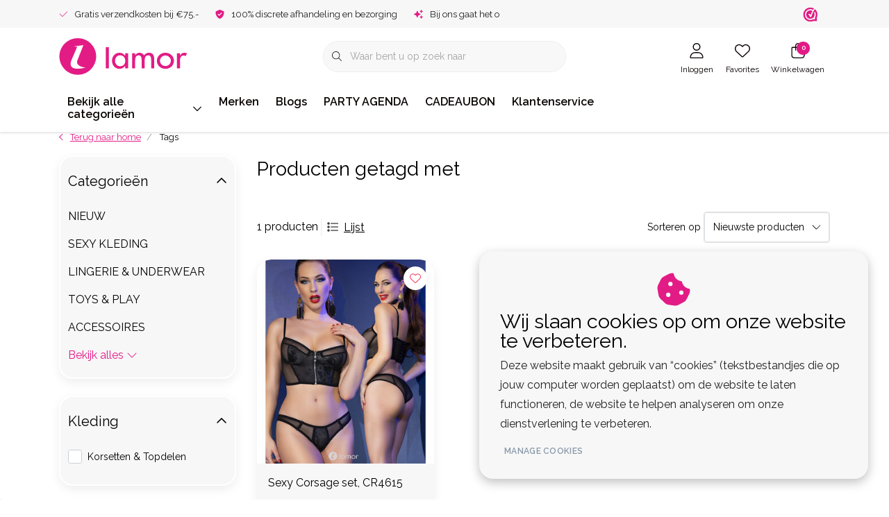

--- FILE ---
content_type: text/html;charset=utf-8
request_url: https://www.lamor.nl/tags/chilirose-sexy-corsage-set/?source=facebook
body_size: 52978
content:
<!DOCTYPE html>
<html lang="nl" data-theme='light'>
  <head>
        <meta charset="utf-8"/>
<!-- [START] 'blocks/head.rain' -->
<!--

  (c) 2008-2026 Lightspeed Netherlands B.V.
  http://www.lightspeedhq.com
  Generated: 23-01-2026 @ 08:00:42

-->
<link rel="canonical" href="https://www.lamor.nl/tags/chilirose-sexy-corsage-set/"/>
<link rel="alternate" href="https://www.lamor.nl/index.rss" type="application/rss+xml" title="Nieuwe producten"/>
<link href="https://cdn.webshopapp.com/assets/cookielaw.css?2025-02-20" rel="stylesheet" type="text/css"/>
<meta name="robots" content="noodp,noydir"/>
<meta name="google-site-verification" content="ikTijGcNJ3AUtglQYlk-qYEI8TKdI2zrwncFOJdbRIE"/>
<meta property="og:url" content="https://www.lamor.nl/tags/chilirose-sexy-corsage-set/?source=facebook"/>
<meta property="og:site_name" content="Lamor | Sexy kleding,  sexy lingerie en accessoires"/>
<meta property="og:title" content="Lamor Sexy kleding, uitdagende lingerie en pikante accessoires - al meer dan 20 jaar jouw vertrouwde adres"/>
<meta property="og:description" content="Lamor.nl – dé Nederlandse webshop voor clubwear, lingerie &amp; toys van topmerken als Noir Handmade, Cottelli en RFP.  Doorbitch-approved fashion voor feesten a"/>
<script>
// Google Tag Manager
(function(w,d,s,l,i){w[l]=w[l]||[];w[l].push({'gtm.start':
new Date().getTime(),event:'gtm.js'});var f=d.getElementsByTagName(s)[0],
j=d.createElement(s),dl=l!='dataLayer'?'&l='+l:'';j.async=true;j.src=
'https://www.googletagmanager.com/gtm.js?id='+i+dl;f.parentNode.insertBefore(j,f);
})(window,document,'script','dataLayer','GTM-KG7PVM5');
// End Google Tag Manager

    window.dataLayer = window.dataLayer || [];
    function gtag(){dataLayer.push(arguments);}
    gtag('js', new Date());

    gtag('config', 'G-KYRRZFTVR3');


</script>
<script>
</script>
<!-- Google tag (gtag.js) -->
<script async src="https://www.googletagmanager.com/gtag/js?id=G-KYRRZFTVR3"></script>
<script>
    window.dataLayer = window.dataLayer || [];
    function gtag(){dataLayer.push(arguments);}
    gtag('js', new Date());

    gtag('config', 'G-KYRRZFTVR3');


</script>
<script>
<meta property="og:image" content="https://www.lamor.nl/files/…/lamor-og-banner.jpg">
<meta property="og:image:width" content="1200">
<meta property="og:image:height" content="630">

</script>
<script>
(function(c,l,a,r,i,t,y){
        c[a]=c[a]||function(){(c[a].q=c[a].q||[]).push(arguments)};
        t=l.createElement(r);t.async=1;t.src="https://www.clarity.ms/tag/"+i+"?ref=bwt";
        y=l.getElementsByTagName(r)[0];y.parentNode.insertBefore(t,y);
})(window, document, "clarity", "script", "twsbboo94z");

</script>
<!--[if lt IE 9]>
<script src="https://cdn.webshopapp.com/assets/html5shiv.js?2025-02-20"></script>
<![endif]-->
<!-- [END] 'blocks/head.rain' -->
    	<title>Lamor Sexy kleding, uitdagende lingerie en pikante accessoires - al meer dan 20 jaar jouw vertrouwde adres - Lamor | Sexy kleding,  sexy lingerie en accessoires</title>
  <meta name="description" content="Lamor.nl – dé Nederlandse webshop voor clubwear, lingerie &amp; toys van topmerken als Noir Handmade, Cottelli en RFP.  Doorbitch-approved fashion voor feesten a" />
  <meta name="keywords" content="Lamor, Lamor.nl, Nederlandse webshop, sexy webshop, sexy kleding, uitdagende kleding, clubwear, lingerie, sexy lingerie, kanten lingerie, verleidelijke lingerie, lingerie online, lingerie winkel, lingerie set, babydoll, bustier, body, jarretel, strin" />
	<meta http-equiv="X-UA-Compatible" content="IE=Edge">
  <meta name="viewport" content="width=device-width, initial-scale=1, shrink-to-fit=no">
	<meta name="theme-color" content="#e31b85">
	<meta name="msapplication-config" content="https://cdn.webshopapp.com/shops/356025/themes/184718/assets/browserconfig.xml?20260109172257">
	<meta name="google-site-verification" content="o17bhiwIJb4aQg5Q7Nn_ZQshyoSONJmGM7opj27OqEE" />
	<meta name="MobileOptimized" content="320">
	<meta name="HandheldFriendly" content="true">
  <meta property="og:title" content="Lamor Sexy kleding, uitdagende lingerie en pikante accessoires - al meer dan 20 jaar jouw vertrouwde adres">
  <meta property="og:type" content="website"> 
  <meta property="og:site_name" content="Lamor | Sexy kleding,  sexy lingerie en accessoires">
  <meta property="og:url" content="https://www.lamor.nl/">
    <meta property="og:image" content="https://cdn.webshopapp.com/shops/356025/themes/184718/assets/logo.png?20260109172257">
  
			<link rel="preload" as="style" href="//fonts.googleapis.com/css?family=Raleway:300,400,600&amp;display=swap">
	<link rel="preconnect" href="https://fonts.googleapis.com">
	<link rel="preconnect" href="https://fonts.gstatic.com" crossorigin>
	<link rel="dns-prefetch" href="https://fonts.googleapis.com">
	<link rel="dns-prefetch" href="https://fonts.gstatic.com" crossorigin>

		<link href="//fonts.googleapis.com/css?family=Raleway:300,400,600&amp;display=swap" rel="stylesheet" media="all">
	
	  	<link rel="preconnect" href="https://ajax.googleapis.com">	
	<link rel="preconnect" href="//kit.fontawesome.com" crossorigin>
 	<link rel="preconnect" href="https://cdn.webshopapp.com/">
	<link rel="preconnect" href="//assets.webshopapp.com/">
	<link rel="preconnect" href="//www.gstatic.com" crossorigin="anonymous">
  <link rel="dns-prefetch" href="https://ajax.googleapis.com">
	<link rel="dns-prefetch" href="//kit.fontawesome.com" crossorigin="anonymous">
	<link rel="dns-prefetch" href="https://cdn.webshopapp.com/">
	<link rel="dns-prefetch" href="https://assets.webshopapp.com">	
	<link rel="dns-prefetch" href="//www.gstatic.com" crossorigin="anonymous">
	<link rel="preload" as="script" href="https://cdn.webshopapp.com/shops/356025/themes/184718/assets/js-jquery-min.js?20260109172257">
	<link rel="preload" as="script" href="//cdn.webshopapp.com/shops/328021/files/396250402/script-min.js">
	<link rel="preload" as="script" href="//kit.fontawesome.com/6b345cc411.js" crossorigin="anonymous">
	<link rel="preload" as="style" href="https://cdn.webshopapp.com/shops/356025/themes/184718/assets/css-bootstrap-min.css?20260109172257" />
  <link rel="preload" as="style" href="https://cdn.webshopapp.com/shops/356025/themes/184718/assets/css-skeleton.css?20260109172257" />
	<link rel="preload" as="style" href="https://cdn.webshopapp.com/shops/356025/themes/184718/assets/css-swiper.css?20260109172257" />
	<link rel="preload" as="style" href="https://cdn.webshopapp.com/shops/356025/themes/184718/assets/css-theme.css?20260109172257" />
	<link rel="preload" as="style" href="https://cdn.webshopapp.com/shops/356025/themes/184718/assets/style.css?20260109172257" />
	<link rel="preload" as="script" href="https://cdn.webshopapp.com/shops/356025/themes/184718/assets/js-custom.js?20260109172257">
	<link rel="shortcut icon" type="image/x-icon" href="https://cdn.webshopapp.com/shops/356025/themes/184718/v/2642145/assets/favicon.ico?20250619135710">
	<link rel="apple-touch-icon" href="https://cdn.webshopapp.com/shops/356025/themes/184718/v/2642145/assets/favicon.ico?20250619135710">
	
	  <link rel="stylesheet" href="https://cdn.webshopapp.com/shops/356025/themes/184718/assets/css-bootstrap-min.css?20260109172257" media="all" />
	<script src="https://kit.fontawesome.com/6b345cc411.js" crossorigin="anonymous"></script>
	<link rel="stylesheet" href="https://cdn.webshopapp.com/shops/356025/themes/184718/assets/css-skeleton.css?20260109172257?253" media="all" />	<link rel="stylesheet" href="https://cdn.webshopapp.com/shops/356025/themes/184718/assets/css-swiper.css?20260109172257" media="all" />
	<link rel="stylesheet" href="https://cdn.webshopapp.com/shops/356025/themes/184718/assets/css-theme.css?20260109172257" media="all" />
	<link rel="stylesheet" href="https://cdn.webshopapp.com/shops/356025/themes/184718/assets/custom.css?20260109172257" media="all" />
			<script src="https://cdn.webshopapp.com/shops/356025/themes/184718/assets/js-jquery-min.js?20260109172257"></script>
		<script defer src="https://cdn.webshopapp.com/assets/gui.js?2025-02-20"></script>
	<script type="application/ld+json">
[
	  {
    "@context": "https://schema.org/",
    "@type": "Organization",
    "url": "https://www.lamor.nl/",
    "name": "Lamor | Sexy kleding,  sexy lingerie en accessoires",
    "legalName": "Lamor | Sexy kleding,  sexy lingerie en accessoires",
    "description": "Lamor.nl – dé Nederlandse webshop voor clubwear, lingerie &amp; toys van topmerken als Noir Handmade, Cottelli en RFP.  Doorbitch-approved fashion voor feesten a",
    "logo": "https://cdn.webshopapp.com/shops/356025/themes/184718/assets/logo.png?20260109172257",
    "image": "https://cdn.webshopapp.com/shops/356025/themes/184718/assets/headline-1-image.jpg?20260109172257",
    "contactPoint": {
      "@type": "ContactPoint",
      "contactType": "Customer service",
      "telephone": "+31 85-0604575"
    },
    "address": {
      "@type": "PostalAddress",
      "streetAddress": "Wederiklaan 76 (geen bezoekadres!)",
      "addressLocality": "Enschede",
      "postalCode": "7534KV ",
      "addressCountry": "The Netherlands"
    }
  }
  ,
  {
    "@context": "https://schema.org/",
    "@type": "BreadcrumbList",
    "itemListElement":
    [
      {
        "@type": "ListItem",
        "position": 1,
        "item": {
          "@id": "https://www.lamor.nl/",
          "name": "Home"
        }
      },
            {
        "@type": "ListItem",
        "position": 2,
        "item":	{
          "@id": "https://www.lamor.nl/tags/",
          "name": "Tags"
        }
      }          ]
  }
      	]
</script>

  </head>
  <body class="body my-0 layout-custom">
    <div id="wrapper" class="wrapper">
              <header id="header" class="header header-usps  header-other header-navbar-below pb-lg-0 pb-2 transistion">
    <div class="header-usp py-2">
  <div class="container">
    <div class="row align-items-center">
      <div class="col-lg-7 col-12">
                        <div id="swiper-header-usp" class="usp-inner swiper-container swiper-header-usp" data-swiper="1" data-slidesperview="3" data-spacebetween="0" data-speed="1500" data-breakpoints="{&quot;0&quot;:{&quot;slidesPerView&quot;:1},&quot;481&quot;:{&quot;slidesPerView&quot;:2},&quot;992&quot;:{&quot;slidesPerView&quot;:&quot;auto&quot;}}">
          <div class="swiper-wrapper">
          <div class="swiper-slide"><div class="usp text-truncate mr-4"><i class="fal fa-check"></i>Gratis verzendkosten bij €75.-</div></div><div class="swiper-slide"><div class="usp text-truncate mr-4"><i class="fas fa-shield-check"></i>100% discrete afhandeling en bezorging</div></div><div class="swiper-slide"><div class="usp text-truncate mr-4"><i class="fas fa-sparkles"></i>Bij ons gaat het om jou!</div></div>          </div>
        </div>
              </div>
            <div class="col-lg-5 col-12 d-lg-block d-none">
        <ul class="nav align-items-center justify-content-end ml-lg-auto">
                              <li class="top-nav-item text-right mx-3">
            <div class="img-hallmark webwinkelkeur">
            <a href="https://www.webwinkelkeur.nl/webshop/Lamor-nl_1203069" title="" class=""><span style="background-image:url(https://cdn.webshopapp.com/shops/356025/themes/184718/assets/img-hallmarks.png?20260109172257);"></span></a>            </div>
          </li>
                                      </ul>
      </div>
          </div>
  </div>
</div>

    <div class="container text-truncate">
    <div class="row align-items-center">
            <div class="logo col-lg-4 col-7 order-1 py-2">
                	<a href="https://www.lamor.nl/" title="Lamor Sexy kleding, uitdagende lingerie en pikante accessoires - al meer dan 20 jaar jouw vertrouwde adres">
	<img src="https://cdn.webshopapp.com/shops/348205/files/424148332/lamor-logo.svg" alt="Lamor Sexy kleding, uitdagende lingerie en pikante accessoires - al meer dan 20 jaar jouw vertrouwde adres" width="" height="55">
</a>

              </div>
                        <div class="col-lg-4 position-static my-lg-2 order-4 d-flex align-items-center">
        <div class="mobile-navigation"><a href="javascript:;" title="Menu" data-target="#sidenav-menu" class="d-lg-none d-inline-block mr-3"><i class="fal fa-bars text-secondary"></i></a></div>
                <div id="search" class="w-100">
   <form action="https://www.lamor.nl/search/" method="get" id="formSearch" class="d-flex align-items-center">
     <a href="javascript:;" title="close" onclick="closeEverything();return false;" class="menu-close icon icon-shape"><i class="far fa-close"></i></a>
     <div class="form-group flex-fill mb-0 border">
	<div class="input-group border-0 overflow-hidden">
    <div class="input-group-text border-0 rounded-0"><i class="fal fa-search text-dark"></i></div>    <input class="form-control form-control-alternative form-icon border-0" value="" placeholder="Waar bent u op zoek naar" type="search" name="q" autocomplete="off">
  </div>
</div>

   </form>
  <div class="autocomplete">
         <div class="results shadow">
            <div class="container">
               <div class="row py-3">
                 <div class="col-lg-4 col-12 order-lg-1 order-1">
                     <div class="search-box">
                        <div class="title-box h4 mb-3">Ik ben op zoek naar</div>
                        <ul class="list-unstyled ism-results-list"></ul>
                     </div>
                  </div>
                  <div class="col-lg-8 col-12  order-lg-2 order-2">
                    <div class="title-box h4 mb-3">Zoekresultaten voor <b class="query">...</b></div>
                    <div class="products products-box products-livesearch clear"></div>
                    <div class="notfound">Geen producten gevonden...</div>
                    <a class="btn btn-secondary item-add-btn more clear" href="javascript:;" onclick="$('#formSearch').submit();" rel="nofollow">Bekijk alle resultaten</a>
                  </div>
               </div>
            </div>
         </div>
      </div>
</div>

              </div>
                  <div class="col-lg-4 justify-content-end col-5 position-static order-lg-4 order-3">
                <div id="header-items" class="navbar navbar-expand-lg p-0 position-static justify-content-end">
   <ul class="mobile-navigation justify-content-end order-lg-2 order-1 navbar-nav ml-lg-auto m-0">
      <li class="nav-item nav-account text-center mr-0">
                 					         <a href="https://www.lamor.nl/account/" title="Inloggen" data-target="#sidenav-account" class="nav-link nav-link-icon"><i class="fal fa-lg fa-user"></i><small class="menu-text">Inloggen</small></a>
               </li>
            <li class="nav-item nav-favorites text-center mr-0">
         <a href="https://www.lamor.nl/account/wishlist/" title="Favorites" class="nav-link nav-link-icon"><i class="fal fa-lg fa-heart"></i><small class="menu-text">Favorites</small></a>
      </li>
                        <li class="nav-item nav-cart mr-0 text-center">
         <a href="https://www.lamor.nl/cart/" title="Winkelwagen" data-target="#sidenav-cart" class="nav-link nav-link-icon">
         <span class="badge badge-pill badge-secondary badge-header">0</span><i class="fal fa-lg fa-shopping-bag"></i><small class="menu-text">Winkelwagen</small>
         </a>
      </li>
   </ul>
</div>

      </div>
    </div>
  </div>
        <div class="navigation position-static col-12 order-4">
<div class="container position-relative">
  
	
<nav class="navbar navbar-1 navbar-expand-lg p-0 position-static">
  <div class="collapse navbar-collapse">
        					<ul class="navbar-nav mr-0">
        <li class="nav-item nav-categories nav-gradient mr-0">
      <a class="nav-link rounded-0 d-flex align-items-center justify-content-between top-0" href="https://www.lamor.nl/catalog/">Bekijk alle categorieën<i class="far fa-sm fa-chevron-down mr-0"></i></a>
            <div class="subnav ism-products p-0 shadow">
  <div class="container position-relative h-100">
    <ul class="subnav-col list-unstyled m-0">
            <li class="subitem row first">
        <div class="subitem-title col-lg-2">
          <a href="https://www.lamor.nl/nieuw/" title="NIEUW" class="d-block py-2">NIEUW</a>
        </div>
                                                        <div class="submenu position-absolute col-lg-10 py-3 top-0 bottom-0 right-0">
          <div class="row">
                      </div>
          <div class="button-box col-8 my-3 text-center">					
		  <a href="https://www.lamor.nl/" class="btn btn-gradient-secondary btn-icon  rounded-pill" title="Bekijk alle categorieën" >Bekijk alle categorieën</a>
</div>
        </div>
      </li>
            <li class="subitem row">
        <div class="subitem-title col-lg-2">
          <a href="https://www.lamor.nl/sexy-kleding/" title="SEXY KLEDING" class="d-block py-2">SEXY KLEDING</a>
        </div>
                                                <div class="submenu position-absolute col-lg-10 py-3 top-0 bottom-0 right-0">
          <div class="row">
                        <ul class="subnav-col list-unstyled col-lg col-6 m-0">
                            <li class="subitem mb-2 text-truncate">
                <a href="https://www.lamor.nl/sexy-kleding/dames-kleding/" title="DAMES KLEDING" class="font-weight-bold">DAMES KLEDING</a>
                <ul class="subnav-col list-unstyled m-0">
                                    <li class="subitem text-truncate"><a href="https://www.lamor.nl/sexy-kleding/dames-kleding/collectie-dames-kleding/" title="Collectie Dames Kleding" class="">Collectie Dames Kleding</a></li>
                                    <li class="subitem text-truncate"><a href="https://www.lamor.nl/sexy-kleding/dames-kleding/sexy-jurkjes/" title="Sexy Jurkjes" class="">Sexy Jurkjes</a></li>
                                    <li class="subitem text-truncate"><a href="https://www.lamor.nl/sexy-kleding/dames-kleding/korsetten-topjes/" title="Korsetten &amp; Topjes" class="">Korsetten &amp; Topjes</a></li>
                                                      <li class="subitem text-truncate"><a href="https://www.lamor.nl/sexy-kleding/dames-kleding/" title="Bekijk alles" class="view-all">Bekijk alles</a></li>
                                  </ul>
              </li>
                            <li class="subitem mb-2 text-truncate">
                <a href="https://www.lamor.nl/sexy-kleding/heren-kleding/" title="HEREN KLEDING" class="font-weight-bold">HEREN KLEDING</a>
                <ul class="subnav-col list-unstyled m-0">
                                    <li class="subitem text-truncate"><a href="https://www.lamor.nl/sexy-kleding/heren-kleding/collectie-heren-kleding/" title="Collectie Heren kleding" class="">Collectie Heren kleding</a></li>
                                    <li class="subitem text-truncate"><a href="https://www.lamor.nl/sexy-kleding/heren-kleding/colbert-jack-gilet-corsage/" title="Colbert/ Jack/Gilet/Corsage" class="">Colbert/ Jack/Gilet/Corsage</a></li>
                                    <li class="subitem text-truncate"><a href="https://www.lamor.nl/sexy-kleding/heren-kleding/heren-shirt-blouse-top/" title="Heren Shirt / Blouse/Top " class="">Heren Shirt / Blouse/Top </a></li>
                                                      <li class="subitem text-truncate"><a href="https://www.lamor.nl/sexy-kleding/heren-kleding/" title="Bekijk alles" class="view-all">Bekijk alles</a></li>
                                  </ul>
              </li>
                          </ul>
                        <ul class="subnav-col list-unstyled col-lg col-6 m-0">
                            <li class="subitem mb-2 text-truncate">
                <a href="https://www.lamor.nl/sexy-kleding/grotere-kleding-dames/" title="GROTERE KLEDING DAMES " class="font-weight-bold">GROTERE KLEDING DAMES </a>
                <ul class="subnav-col list-unstyled m-0">
                                                    </ul>
              </li>
                            <li class="subitem mb-2 text-truncate">
                <a href="https://www.lamor.nl/sexy-kleding/grotere-kleding-heren/" title="GROTERE KLEDING HEREN" class="font-weight-bold">GROTERE KLEDING HEREN</a>
                <ul class="subnav-col list-unstyled m-0">
                                                    </ul>
              </li>
                          </ul>
                        <ul class="subnav-col list-unstyled col-lg col-6 m-0">
                            <li class="subitem mb-2 text-truncate">
                <a href="https://www.lamor.nl/sexy-kleding/bdsm-kleding/" title="BDSM KLEDING" class="font-weight-bold">BDSM KLEDING</a>
                <ul class="subnav-col list-unstyled m-0">
                                                    </ul>
              </li>
                            <li class="subitem mb-2 text-truncate">
                <a href="https://www.lamor.nl/sexy-kleding/fetish-kinky-kleding/" title="FETISH/KINKY KLEDING" class="font-weight-bold">FETISH/KINKY KLEDING</a>
                <ul class="subnav-col list-unstyled m-0">
                                                    </ul>
              </li>
                          </ul>
                      </div>
          <div class="button-box col-8 my-3 text-center">					
		  <a href="https://www.lamor.nl/" class="btn btn-gradient-secondary btn-icon  rounded-pill" title="Bekijk alle categorieën" >Bekijk alle categorieën</a>
</div>
        </div>
      </li>
            <li class="subitem row">
        <div class="subitem-title col-lg-2">
          <a href="https://www.lamor.nl/lingerie-underwear/" title="LINGERIE &amp; UNDERWEAR" class="d-block py-2">LINGERIE &amp; UNDERWEAR</a>
        </div>
                                                <div class="submenu position-absolute col-lg-10 py-3 top-0 bottom-0 right-0">
          <div class="row">
                        <ul class="subnav-col list-unstyled col-lg col-6 m-0">
                            <li class="subitem mb-2 text-truncate">
                <a href="https://www.lamor.nl/lingerie-underwear/dames-lingerie/" title="DAMES LINGERIE" class="font-weight-bold">DAMES LINGERIE</a>
                <ul class="subnav-col list-unstyled m-0">
                                    <li class="subitem text-truncate"><a href="https://www.lamor.nl/lingerie-underwear/dames-lingerie/complete-lingerie-collectie/" title="Complete lingerie collectie " class="">Complete lingerie collectie </a></li>
                                    <li class="subitem text-truncate"><a href="https://www.lamor.nl/lingerie-underwear/dames-lingerie/lingerie-setjes/" title="Lingerie Setjes" class="">Lingerie Setjes</a></li>
                                    <li class="subitem text-truncate"><a href="https://www.lamor.nl/lingerie-underwear/dames-lingerie/beha-jarretels-strings/" title="Beha, Jarretels &amp; Strings" class="">Beha, Jarretels &amp; Strings</a></li>
                                                      <li class="subitem text-truncate"><a href="https://www.lamor.nl/lingerie-underwear/dames-lingerie/" title="Bekijk alles" class="view-all">Bekijk alles</a></li>
                                  </ul>
              </li>
                            <li class="subitem mb-2 text-truncate">
                <a href="https://www.lamor.nl/lingerie-underwear/dames-lingerie-size/" title="DAMES LINGERIE +Size" class="font-weight-bold">DAMES LINGERIE +Size</a>
                <ul class="subnav-col list-unstyled m-0">
                                    <li class="subitem text-truncate"><a href="https://www.lamor.nl/lingerie-underwear/dames-lingerie-size/complete-lingerie-size-collectie/" title="Complete lingerie +Size collectie" class="">Complete lingerie +Size collectie</a></li>
                                    <li class="subitem text-truncate"><a href="https://www.lamor.nl/lingerie-underwear/dames-lingerie-size/grote-maten-behas-jarretels-strings/" title="Grote maten Beha&#039;s, Jarretels &amp; Strings" class="">Grote maten Beha&#039;s, Jarretels &amp; Strings</a></li>
                                    <li class="subitem text-truncate"><a href="https://www.lamor.nl/lingerie-underwear/dames-lingerie-size/grote-maten-bodys/" title="Grote maten Body&#039;s" class="">Grote maten Body&#039;s</a></li>
                                                      <li class="subitem text-truncate"><a href="https://www.lamor.nl/lingerie-underwear/dames-lingerie-size/" title="Bekijk alles" class="view-all">Bekijk alles</a></li>
                                  </ul>
              </li>
                          </ul>
                        <ul class="subnav-col list-unstyled col-lg col-6 m-0">
                            <li class="subitem mb-2 text-truncate">
                <a href="https://www.lamor.nl/lingerie-underwear/heren-underwear/" title="HEREN UNDERWEAR" class="font-weight-bold">HEREN UNDERWEAR</a>
                <ul class="subnav-col list-unstyled m-0">
                                    <li class="subitem text-truncate"><a href="https://www.lamor.nl/lingerie-underwear/heren-underwear/collectie-heren-underwear/" title="Collectie heren Underwear" class="">Collectie heren Underwear</a></li>
                                    <li class="subitem text-truncate"><a href="https://www.lamor.nl/lingerie-underwear/heren-underwear/heren-strings-slip-jockstraps/" title="Heren Strings, Slip, Jockstraps" class="">Heren Strings, Slip, Jockstraps</a></li>
                                    <li class="subitem text-truncate"><a href="https://www.lamor.nl/lingerie-underwear/heren-underwear/heren-boxers/" title="Heren Boxers" class="">Heren Boxers</a></li>
                                                      <li class="subitem text-truncate"><a href="https://www.lamor.nl/lingerie-underwear/heren-underwear/" title="Bekijk alles" class="view-all">Bekijk alles</a></li>
                                  </ul>
              </li>
                            <li class="subitem mb-2 text-truncate">
                <a href="https://www.lamor.nl/lingerie-underwear/wetlook-lingerie/" title="Wetlook Lingerie" class="font-weight-bold">Wetlook Lingerie</a>
                <ul class="subnav-col list-unstyled m-0">
                                                    </ul>
              </li>
                          </ul>
                        <ul class="subnav-col list-unstyled col-lg col-6 m-0">
                            <li class="subitem mb-2 text-truncate">
                <a href="https://www.lamor.nl/lingerie-underwear/lederlook-lingerie/" title="Leder(look) Lingerie" class="font-weight-bold">Leder(look) Lingerie</a>
                <ul class="subnav-col list-unstyled m-0">
                                                    </ul>
              </li>
                            <li class="subitem mb-2 text-truncate">
                <a href="https://www.lamor.nl/lingerie-underwear/stoffen-lingerie/" title="Stoffen Lingerie" class="font-weight-bold">Stoffen Lingerie</a>
                <ul class="subnav-col list-unstyled m-0">
                                                    </ul>
              </li>
                          </ul>
                      </div>
          <div class="button-box col-8 my-3 text-center">					
		  <a href="https://www.lamor.nl/" class="btn btn-gradient-secondary btn-icon  rounded-pill" title="Bekijk alle categorieën" >Bekijk alle categorieën</a>
</div>
        </div>
      </li>
            <li class="subitem row">
        <div class="subitem-title col-lg-2">
          <a href="https://www.lamor.nl/toys-play/" title="TOYS &amp; PLAY" class="d-block py-2">TOYS &amp; PLAY</a>
        </div>
                                                <div class="submenu position-absolute col-lg-10 py-3 top-0 bottom-0 right-0">
          <div class="row">
                        <ul class="subnav-col list-unstyled col-lg col-6 m-0">
                            <li class="subitem mb-2 text-truncate">
                <a href="https://www.lamor.nl/toys-play/vibrators/" title="VIBRATORS" class="font-weight-bold">VIBRATORS</a>
                <ul class="subnav-col list-unstyled m-0">
                                    <li class="subitem text-truncate"><a href="https://www.lamor.nl/toys-play/vibrators/vibrators-accessories/" title="Vibrators Accessories" class="">Vibrators Accessories</a></li>
                                    <li class="subitem text-truncate"><a href="https://www.lamor.nl/toys-play/vibrators/vibrerende-slipjes/" title="Vibrerende slipjes" class="">Vibrerende slipjes</a></li>
                                    <li class="subitem text-truncate"><a href="https://www.lamor.nl/toys-play/vibrators/g-spot-vibrators/" title="G-Spot Vibrators" class="">G-Spot Vibrators</a></li>
                                                      <li class="subitem text-truncate"><a href="https://www.lamor.nl/toys-play/vibrators/" title="Bekijk alles" class="view-all">Bekijk alles</a></li>
                                  </ul>
              </li>
                            <li class="subitem mb-2 text-truncate">
                <a href="https://www.lamor.nl/toys-play/dildos/" title="DILDO&#039;S" class="font-weight-bold">DILDO&#039;S</a>
                <ul class="subnav-col list-unstyled m-0">
                                    <li class="subitem text-truncate"><a href="https://www.lamor.nl/toys-play/dildos/dildo-accessories/" title="Dildo Accessories" class="">Dildo Accessories</a></li>
                                    <li class="subitem text-truncate"><a href="https://www.lamor.nl/toys-play/dildos/strap-on/" title="Strap-On" class="">Strap-On</a></li>
                                    <li class="subitem text-truncate"><a href="https://www.lamor.nl/toys-play/dildos/dubbele-dildos/" title="Dubbele Dildo&#039;s" class="">Dubbele Dildo&#039;s</a></li>
                                                      <li class="subitem text-truncate"><a href="https://www.lamor.nl/toys-play/dildos/" title="Bekijk alles" class="view-all">Bekijk alles</a></li>
                                  </ul>
              </li>
                            <li class="subitem mb-2 text-truncate">
                <a href="https://www.lamor.nl/toys-play/anaal-toys/" title="ANAAL TOYS" class="font-weight-bold">ANAAL TOYS</a>
                <ul class="subnav-col list-unstyled m-0">
                                    <li class="subitem text-truncate"><a href="https://www.lamor.nl/toys-play/anaal-toys/anaal-beads/" title="Anaal Beads" class="">Anaal Beads</a></li>
                                    <li class="subitem text-truncate"><a href="https://www.lamor.nl/toys-play/anaal-toys/buttplugs-anale-dildos/" title="Buttplugs &amp; Anale Dildo&#039;s" class="">Buttplugs &amp; Anale Dildo&#039;s</a></li>
                                    <li class="subitem text-truncate"><a href="https://www.lamor.nl/toys-play/anaal-toys/prostaatstimulatoren/" title="Prostaatstimulatoren" class="">Prostaatstimulatoren</a></li>
                                                    </ul>
              </li>
                          </ul>
                        <ul class="subnav-col list-unstyled col-lg col-6 m-0">
                            <li class="subitem mb-2 text-truncate">
                <a href="https://www.lamor.nl/toys-play/toys-met-electrostimulatie/" title="TOYS MET ELECTROSTIMULATIE" class="font-weight-bold">TOYS MET ELECTROSTIMULATIE</a>
                <ul class="subnav-col list-unstyled m-0">
                                                    </ul>
              </li>
                            <li class="subitem mb-2 text-truncate">
                <a href="https://www.lamor.nl/toys-play/fetish-bdsm/" title="FETISH/ BDSM" class="font-weight-bold">FETISH/ BDSM</a>
                <ul class="subnav-col list-unstyled m-0">
                                    <li class="subitem text-truncate"><a href="https://www.lamor.nl/toys-play/fetish-bdsm/cuffs-boeien-hand-enkel-middel-etc/" title=" Cuffs - Boeien - hand / enkel / middel etc." class=""> Cuffs - Boeien - hand / enkel / middel etc.</a></li>
                                    <li class="subitem text-truncate"><a href="https://www.lamor.nl/toys-play/fetish-bdsm/touwen/" title="Touwen" class="">Touwen</a></li>
                                    <li class="subitem text-truncate"><a href="https://www.lamor.nl/toys-play/fetish-bdsm/bondagetape/" title="Bondagetape" class="">Bondagetape</a></li>
                                                      <li class="subitem text-truncate"><a href="https://www.lamor.nl/toys-play/fetish-bdsm/" title="Bekijk alles" class="view-all">Bekijk alles</a></li>
                                  </ul>
              </li>
                            <li class="subitem mb-2 text-truncate">
                <a href="https://www.lamor.nl/toys-play/toys-voor-dames/" title="TOYS VOOR DAMES" class="font-weight-bold">TOYS VOOR DAMES</a>
                <ul class="subnav-col list-unstyled m-0">
                                    <li class="subitem text-truncate"><a href="https://www.lamor.nl/toys-play/toys-voor-dames/vaginale-ballen-ben-wa-ballen/" title=" Vaginale ballen Ben Wa-ballen " class=""> Vaginale ballen Ben Wa-ballen </a></li>
                                    <li class="subitem text-truncate"><a href="https://www.lamor.nl/toys-play/toys-voor-dames/sets-voor-vrouwen/" title="Sets voor Vrouwen" class="">Sets voor Vrouwen</a></li>
                                    <li class="subitem text-truncate"><a href="https://www.lamor.nl/toys-play/toys-voor-dames/clit-en-tepelzuigers/" title="Clit- en Tepelzuigers" class="">Clit- en Tepelzuigers</a></li>
                                                      <li class="subitem text-truncate"><a href="https://www.lamor.nl/toys-play/toys-voor-dames/" title="Bekijk alles" class="view-all">Bekijk alles</a></li>
                                  </ul>
              </li>
                          </ul>
                        <ul class="subnav-col list-unstyled col-lg col-6 m-0">
                            <li class="subitem mb-2 text-truncate">
                <a href="https://www.lamor.nl/toys-play/toys-voor-mannen/" title="TOYS VOOR MANNEN" class="font-weight-bold">TOYS VOOR MANNEN</a>
                <ul class="subnav-col list-unstyled m-0">
                                    <li class="subitem text-truncate"><a href="https://www.lamor.nl/toys-play/toys-voor-mannen/sets-voor-mannen/" title=" Sets voor Mannen" class=""> Sets voor Mannen</a></li>
                                    <li class="subitem text-truncate"><a href="https://www.lamor.nl/toys-play/toys-voor-mannen/ball-straps/" title="Ball Straps" class="">Ball Straps</a></li>
                                    <li class="subitem text-truncate"><a href="https://www.lamor.nl/toys-play/toys-voor-mannen/cockringen/" title=" Cockringen" class=""> Cockringen</a></li>
                                                      <li class="subitem text-truncate"><a href="https://www.lamor.nl/toys-play/toys-voor-mannen/" title="Bekijk alles" class="view-all">Bekijk alles</a></li>
                                  </ul>
              </li>
                            <li class="subitem mb-2 text-truncate">
                <a href="https://www.lamor.nl/toys-play/toys-voor-koppels/" title="TOYS VOOR KOPPELS" class="font-weight-bold">TOYS VOOR KOPPELS</a>
                <ul class="subnav-col list-unstyled m-0">
                                    <li class="subitem text-truncate"><a href="https://www.lamor.nl/toys-play/toys-voor-koppels/sets-voor-koppels/" title="Sets voor Koppels" class="">Sets voor Koppels</a></li>
                                    <li class="subitem text-truncate"><a href="https://www.lamor.nl/toys-play/toys-voor-koppels/vibrerende-cockringen/" title="Vibrerende Cockringen" class="">Vibrerende Cockringen</a></li>
                                    <li class="subitem text-truncate"><a href="https://www.lamor.nl/toys-play/toys-voor-koppels/voorbind-dildos/" title="Voorbind Dildo&#039;s" class="">Voorbind Dildo&#039;s</a></li>
                                                      <li class="subitem text-truncate"><a href="https://www.lamor.nl/toys-play/toys-voor-koppels/" title="Bekijk alles" class="view-all">Bekijk alles</a></li>
                                  </ul>
              </li>
                            <li class="subitem mb-2 text-truncate">
                <a href="https://www.lamor.nl/toys-play/drogisterij/" title="DROGISTERIJ" class="font-weight-bold">DROGISTERIJ</a>
                <ul class="subnav-col list-unstyled m-0">
                                    <li class="subitem text-truncate"><a href="https://www.lamor.nl/toys-play/drogisterij/hygiene/" title="Hygiëne" class="">Hygiëne</a></li>
                                    <li class="subitem text-truncate"><a href="https://www.lamor.nl/toys-play/drogisterij/glijmiddelen/" title="Glijmiddelen" class="">Glijmiddelen</a></li>
                                    <li class="subitem text-truncate"><a href="https://www.lamor.nl/toys-play/drogisterij/massage/" title="Massage" class="">Massage</a></li>
                                                      <li class="subitem text-truncate"><a href="https://www.lamor.nl/toys-play/drogisterij/" title="Bekijk alles" class="view-all">Bekijk alles</a></li>
                                  </ul>
              </li>
                          </ul>
                        <ul class="subnav-col list-unstyled col-lg col-6 m-0">
                            <li class="subitem mb-2 text-truncate">
                <a href="https://www.lamor.nl/toys-play/matchmaker-eye-of-love-met-feromonen/" title="Matchmaker Eye of Love met Feromonen" class="font-weight-bold">Matchmaker Eye of Love met Feromonen</a>
                <ul class="subnav-col list-unstyled m-0">
                                                    </ul>
              </li>
                            <li class="subitem mb-2 text-truncate">
                <a href="https://www.lamor.nl/toys-play/we-vibe/" title="WE-VIBE" class="font-weight-bold">WE-VIBE</a>
                <ul class="subnav-col list-unstyled m-0">
                                                    </ul>
              </li>
                            <li class="subitem mb-2 text-truncate">
                <a href="https://www.lamor.nl/toys-play/satisfyer/" title="SATISFYER" class="font-weight-bold">SATISFYER</a>
                <ul class="subnav-col list-unstyled m-0">
                                                    </ul>
              </li>
                          </ul>
                      </div>
          <div class="button-box col-8 my-3 text-center">					
		  <a href="https://www.lamor.nl/" class="btn btn-gradient-secondary btn-icon  rounded-pill" title="Bekijk alle categorieën" >Bekijk alle categorieën</a>
</div>
        </div>
      </li>
            <li class="subitem row">
        <div class="subitem-title col-lg-2">
          <a href="https://www.lamor.nl/accessoires/" title="ACCESSOIRES" class="d-block py-2">ACCESSOIRES</a>
        </div>
                                                        <div class="submenu position-absolute col-lg-10 py-3 top-0 bottom-0 right-0">
          <div class="row">
                        <ul class="subnav-col list-unstyled col-lg col-6 m-0">
                            <li class="subitem mb-2 text-truncate">
                <a href="https://www.lamor.nl/accessoires/sexy-kousen-hold-ups/" title="Sexy Kousen &amp; Hold-Ups" class="font-weight-bold">Sexy Kousen &amp; Hold-Ups</a>
                <ul class="subnav-col list-unstyled m-0">
                                                    </ul>
              </li>
                            <li class="subitem mb-2 text-truncate">
                <a href="https://www.lamor.nl/accessoires/lichaam-sieraden/" title="Lichaam Sieraden" class="font-weight-bold">Lichaam Sieraden</a>
                <ul class="subnav-col list-unstyled m-0">
                                                    </ul>
              </li>
                            <li class="subitem mb-2 text-truncate">
                <a href="https://www.lamor.nl/accessoires/maskers/" title="Maskers" class="font-weight-bold">Maskers</a>
                <ul class="subnav-col list-unstyled m-0">
                                                    </ul>
              </li>
                            <li class="subitem mb-2 text-truncate">
                <a href="https://www.lamor.nl/accessoires/handschoenen/" title="Handschoenen" class="font-weight-bold">Handschoenen</a>
                <ul class="subnav-col list-unstyled m-0">
                                                    </ul>
              </li>
                            <li class="subitem mb-2 text-truncate">
                <a href="https://www.lamor.nl/accessoires/tepelplakkers/" title="Tepelplakkers" class="font-weight-bold">Tepelplakkers</a>
                <ul class="subnav-col list-unstyled m-0">
                                                    </ul>
              </li>
                          </ul>
                      </div>
          <div class="button-box col-8 my-3 text-center">					
		  <a href="https://www.lamor.nl/" class="btn btn-gradient-secondary btn-icon  rounded-pill" title="Bekijk alle categorieën" >Bekijk alle categorieën</a>
</div>
        </div>
      </li>
            <li class="subitem row">
        <div class="subitem-title col-lg-2">
          <a href="https://www.lamor.nl/thema-kleding/" title="THEMA KLEDING" class="d-block py-2">THEMA KLEDING</a>
        </div>
                                                        <div class="submenu position-absolute col-lg-10 py-3 top-0 bottom-0 right-0">
          <div class="row">
                        <ul class="subnav-col list-unstyled col-lg col-6 m-0">
                            <li class="subitem mb-2 text-truncate">
                <a href="https://www.lamor.nl/thema-kleding/wasteland-kleding/" title="WASTELAND KLEDING" class="font-weight-bold">WASTELAND KLEDING</a>
                <ul class="subnav-col list-unstyled m-0">
                                                    </ul>
              </li>
                            <li class="subitem mb-2 text-truncate">
                <a href="https://www.lamor.nl/thema-kleding/bitch-kleding/" title="BITCH KLEDING" class="font-weight-bold">BITCH KLEDING</a>
                <ul class="subnav-col list-unstyled m-0">
                                                    </ul>
              </li>
                            <li class="subitem mb-2 text-truncate">
                <a href="https://www.lamor.nl/thema-kleding/burlesque/" title="BURLESQUE" class="font-weight-bold">BURLESQUE</a>
                <ul class="subnav-col list-unstyled m-0">
                                                    </ul>
              </li>
                            <li class="subitem mb-2 text-truncate">
                <a href="https://www.lamor.nl/thema-kleding/crazyland/" title="CRAZYLAND" class="font-weight-bold">CRAZYLAND</a>
                <ul class="subnav-col list-unstyled m-0">
                                                    </ul>
              </li>
                            <li class="subitem mb-2 text-truncate">
                <a href="https://www.lamor.nl/thema-kleding/rode-kleding/" title="RODE KLEDING" class="font-weight-bold">RODE KLEDING</a>
                <ul class="subnav-col list-unstyled m-0">
                                                    </ul>
              </li>
                            <li class="subitem mb-2 text-truncate">
                <a href="https://www.lamor.nl/thema-kleding/witte-kleding/" title="WITTE KLEDING" class="font-weight-bold">WITTE KLEDING</a>
                <ul class="subnav-col list-unstyled m-0">
                                                    </ul>
              </li>
                            <li class="subitem mb-2 text-truncate">
                <a href="https://www.lamor.nl/thema-kleding/roze-kleding/" title="ROZE KLEDING" class="font-weight-bold">ROZE KLEDING</a>
                <ul class="subnav-col list-unstyled m-0">
                                                    </ul>
              </li>
                            <li class="subitem mb-2 text-truncate">
                <a href="https://www.lamor.nl/thema-kleding/kinky-on-the-beach-kleding/" title="KINKY ON THE BEACH KLEDING" class="font-weight-bold">KINKY ON THE BEACH KLEDING</a>
                <ul class="subnav-col list-unstyled m-0">
                                                    </ul>
              </li>
                            <li class="subitem mb-2 text-truncate">
                <a href="https://www.lamor.nl/thema-kleding/i-love-kinky-kleding/" title="I LOVE KINKY KLEDING" class="font-weight-bold">I LOVE KINKY KLEDING</a>
                <ul class="subnav-col list-unstyled m-0">
                                                    </ul>
              </li>
                            <li class="subitem mb-2 text-truncate">
                <a href="https://www.lamor.nl/thema-kleding/toxic-party-kleding/" title="TOXIC PARTY KLEDING" class="font-weight-bold">TOXIC PARTY KLEDING</a>
                <ul class="subnav-col list-unstyled m-0">
                                                    </ul>
              </li>
                            <li class="subitem mb-2 text-truncate">
                <a href="https://www.lamor.nl/thema-kleding/swingers-kleding/" title="SWINGERS KLEDING" class="font-weight-bold">SWINGERS KLEDING</a>
                <ul class="subnav-col list-unstyled m-0">
                                                    </ul>
              </li>
                            <li class="subitem mb-2 text-truncate">
                <a href="https://www.lamor.nl/thema-kleding/rollenspel-kostuums/" title="ROLLENSPEL KOSTUUMS" class="font-weight-bold">ROLLENSPEL KOSTUUMS</a>
                <ul class="subnav-col list-unstyled m-0">
                                                    </ul>
              </li>
                          </ul>
                        <ul class="subnav-col list-unstyled col-lg col-6 m-0">
                            <li class="subitem mb-2 text-truncate">
                <a href="https://www.lamor.nl/thema-kleding/valentijn-setjes/" title="VALENTIJN SETJES" class="font-weight-bold">VALENTIJN SETJES</a>
                <ul class="subnav-col list-unstyled m-0">
                                                    </ul>
              </li>
                            <li class="subitem mb-2 text-truncate">
                <a href="https://www.lamor.nl/thema-kleding/parenclub-kleding-kopen/" title="Parenclub kleding kopen?" class="font-weight-bold">Parenclub kleding kopen?</a>
                <ul class="subnav-col list-unstyled m-0">
                                                    </ul>
              </li>
                          </ul>
                      </div>
          <div class="button-box col-8 my-3 text-center">					
		  <a href="https://www.lamor.nl/" class="btn btn-gradient-secondary btn-icon  rounded-pill" title="Bekijk alle categorieën" >Bekijk alle categorieën</a>
</div>
        </div>
      </li>
            <li class="subitem row">
        <div class="subitem-title col-lg-2">
          <a href="https://www.lamor.nl/merken/" title="MERKEN" class="d-block py-2">MERKEN</a>
        </div>
                                                <div class="submenu position-absolute col-lg-10 py-3 top-0 bottom-0 right-0">
          <div class="row">
                        <ul class="subnav-col list-unstyled col-lg col-6 m-0">
                            <li class="subitem mb-2 text-truncate">
                <a href="https://www.lamor.nl/merken/noir-handmade/" title="Noir Handmade" class="font-weight-bold">Noir Handmade</a>
                <ul class="subnav-col list-unstyled m-0">
                                    <li class="subitem text-truncate"><a href="https://www.lamor.nl/merken/noir-handmade/noir-dames/" title="NOIR DAMES " class="">NOIR DAMES </a></li>
                                    <li class="subitem text-truncate"><a href="https://www.lamor.nl/merken/noir-handmade/noir-heren/" title="NOIR HEREN" class="">NOIR HEREN</a></li>
                                    <li class="subitem text-truncate"><a href="https://www.lamor.nl/merken/noir-handmade/kink-royal/" title="KINK Royal" class="">KINK Royal</a></li>
                                                      <li class="subitem text-truncate"><a href="https://www.lamor.nl/merken/noir-handmade/" title="Bekijk alles" class="view-all">Bekijk alles</a></li>
                                  </ul>
              </li>
                          </ul>
                        <ul class="subnav-col list-unstyled col-lg col-6 m-0">
                            <li class="subitem mb-2 text-truncate">
                <a href="https://www.lamor.nl/merken/cottelli-collection/" title="COTTELLI Collection" class="font-weight-bold">COTTELLI Collection</a>
                <ul class="subnav-col list-unstyled m-0">
                                    <li class="subitem text-truncate"><a href="https://www.lamor.nl/merken/cottelli-collection/cottelli-party/" title="Cottelli Party" class="">Cottelli Party</a></li>
                                    <li class="subitem text-truncate"><a href="https://www.lamor.nl/merken/cottelli-collection/cottelli-bondage/" title="Cottelli Bondage" class="">Cottelli Bondage</a></li>
                                    <li class="subitem text-truncate"><a href="https://www.lamor.nl/merken/cottelli-collection/cottelli-legwear/" title="Cottelli Legwear" class="">Cottelli Legwear</a></li>
                                                      <li class="subitem text-truncate"><a href="https://www.lamor.nl/merken/cottelli-collection/" title="Bekijk alles" class="view-all">Bekijk alles</a></li>
                                  </ul>
              </li>
                          </ul>
                      </div>
          <div class="button-box col-8 my-3 text-center">					
		  <a href="https://www.lamor.nl/" class="btn btn-gradient-secondary btn-icon  rounded-pill" title="Bekijk alle categorieën" >Bekijk alle categorieën</a>
</div>
        </div>
      </li>
            <li class="subitem row">
        <div class="subitem-title col-lg-2">
          <a href="https://www.lamor.nl/clubwear/" title="CLUBWEAR" class="d-block py-2">CLUBWEAR</a>
        </div>
                                                        <div class="submenu position-absolute col-lg-10 py-3 top-0 bottom-0 right-0">
          <div class="row">
                      </div>
          <div class="button-box col-8 my-3 text-center">					
		  <a href="https://www.lamor.nl/" class="btn btn-gradient-secondary btn-icon  rounded-pill" title="Bekijk alle categorieën" >Bekijk alle categorieën</a>
</div>
        </div>
      </li>
            <li class="subitem row">
        <div class="subitem-title col-lg-2">
          <a href="https://www.lamor.nl/kinky-bdsm/" title="KINKY/BDSM" class="d-block py-2">KINKY/BDSM</a>
        </div>
                                                <div class="submenu position-absolute col-lg-10 py-3 top-0 bottom-0 right-0">
          <div class="row">
                        <ul class="subnav-col list-unstyled col-lg col-6 m-0">
                            <li class="subitem mb-2 text-truncate">
                <a href="https://www.lamor.nl/kinky-bdsm/kinky-fetish-toys/" title="KINKY/FETISH TOYS" class="font-weight-bold">KINKY/FETISH TOYS</a>
                <ul class="subnav-col list-unstyled m-0">
                                    <li class="subitem text-truncate"><a href="https://www.lamor.nl/kinky-bdsm/kinky-fetish-toys/cuffs-boeien-hand-enkel-middel-etc/" title="CUFFS - Boeien - hand / enkel / middel etc." class="">CUFFS - Boeien - hand / enkel / middel etc.</a></li>
                                    <li class="subitem text-truncate"><a href="https://www.lamor.nl/kinky-bdsm/kinky-fetish-toys/touwen/" title="Touwen" class="">Touwen</a></li>
                                    <li class="subitem text-truncate"><a href="https://www.lamor.nl/kinky-bdsm/kinky-fetish-toys/bondagetape/" title="Bondagetape" class="">Bondagetape</a></li>
                                                      <li class="subitem text-truncate"><a href="https://www.lamor.nl/kinky-bdsm/kinky-fetish-toys/" title="Bekijk alles" class="view-all">Bekijk alles</a></li>
                                  </ul>
              </li>
                          </ul>
                        <ul class="subnav-col list-unstyled col-lg col-6 m-0">
                            <li class="subitem mb-2 text-truncate">
                <a href="https://www.lamor.nl/kinky-bdsm/kinky-bdsm-dames-kleding/" title="KINKY/BDSM Dames Kleding" class="font-weight-bold">KINKY/BDSM Dames Kleding</a>
                <ul class="subnav-col list-unstyled m-0">
                                    <li class="subitem text-truncate"><a href="https://www.lamor.nl/kinky-bdsm/kinky-bdsm-dames-kleding/collectie-kinky-bdsm-dames-kleding/" title=" Collectie Kinky/BDSM  Dames Kleding" class=""> Collectie Kinky/BDSM  Dames Kleding</a></li>
                                    <li class="subitem text-truncate"><a href="https://www.lamor.nl/kinky-bdsm/kinky-bdsm-dames-kleding/lak-pvc-dames/" title="Lak/PVC Dames" class="">Lak/PVC Dames</a></li>
                                    <li class="subitem text-truncate"><a href="https://www.lamor.nl/kinky-bdsm/kinky-bdsm-dames-kleding/lederlook-dames/" title="Leder(look) Dames" class="">Leder(look) Dames</a></li>
                                                      <li class="subitem text-truncate"><a href="https://www.lamor.nl/kinky-bdsm/kinky-bdsm-dames-kleding/" title="Bekijk alles" class="view-all">Bekijk alles</a></li>
                                  </ul>
              </li>
                          </ul>
                        <ul class="subnav-col list-unstyled col-lg col-6 m-0">
                            <li class="subitem mb-2 text-truncate">
                <a href="https://www.lamor.nl/kinky-bdsm/kinky-bdsm-heren-kleding/" title="KINKY/BDSM Heren Kleding" class="font-weight-bold">KINKY/BDSM Heren Kleding</a>
                <ul class="subnav-col list-unstyled m-0">
                                    <li class="subitem text-truncate"><a href="https://www.lamor.nl/kinky-bdsm/kinky-bdsm-heren-kleding/lak-pvc-heren/" title="Lak/PVC Heren" class="">Lak/PVC Heren</a></li>
                                    <li class="subitem text-truncate"><a href="https://www.lamor.nl/kinky-bdsm/kinky-bdsm-heren-kleding/lederlook-heren/" title="Leder(look) heren" class="">Leder(look) heren</a></li>
                                    <li class="subitem text-truncate"><a href="https://www.lamor.nl/kinky-bdsm/kinky-bdsm-heren-kleding/latexlook-heren/" title="Latex(look) Heren" class="">Latex(look) Heren</a></li>
                                                    </ul>
              </li>
                          </ul>
                      </div>
          <div class="button-box col-8 my-3 text-center">					
		  <a href="https://www.lamor.nl/" class="btn btn-gradient-secondary btn-icon  rounded-pill" title="Bekijk alle categorieën" >Bekijk alle categorieën</a>
</div>
        </div>
      </li>
            <li class="subitem row">
        <div class="subitem-title col-lg-2">
          <a href="https://www.lamor.nl/dresscode-materiaal/" title="Dresscode / Materiaal" class="d-block py-2">Dresscode / Materiaal</a>
        </div>
                                                        <div class="submenu position-absolute col-lg-10 py-3 top-0 bottom-0 right-0">
          <div class="row">
                        <ul class="subnav-col list-unstyled col-lg col-6 m-0">
                            <li class="subitem mb-2 text-truncate">
                <a href="https://www.lamor.nl/dresscode-materiaal/lak-pvc/" title="Lak/PVC" class="font-weight-bold">Lak/PVC</a>
                <ul class="subnav-col list-unstyled m-0">
                                                    </ul>
              </li>
                            <li class="subitem mb-2 text-truncate">
                <a href="https://www.lamor.nl/dresscode-materiaal/leer-lederlook/" title="Leer/Lederlook" class="font-weight-bold">Leer/Lederlook</a>
                <ul class="subnav-col list-unstyled m-0">
                                                    </ul>
              </li>
                            <li class="subitem mb-2 text-truncate">
                <a href="https://www.lamor.nl/dresscode-materiaal/latexlook/" title="Latex(look)" class="font-weight-bold">Latex(look)</a>
                <ul class="subnav-col list-unstyled m-0">
                                                    </ul>
              </li>
                            <li class="subitem mb-2 text-truncate">
                <a href="https://www.lamor.nl/dresscode-materiaal/metal/" title="Metal" class="font-weight-bold">Metal</a>
                <ul class="subnav-col list-unstyled m-0">
                                                    </ul>
              </li>
                            <li class="subitem mb-2 text-truncate">
                <a href="https://www.lamor.nl/dresscode-materiaal/stof/" title="Stof" class="font-weight-bold">Stof</a>
                <ul class="subnav-col list-unstyled m-0">
                                                    </ul>
              </li>
                            <li class="subitem mb-2 text-truncate">
                <a href="https://www.lamor.nl/dresscode-materiaal/wetlook/" title="Wetlook" class="font-weight-bold">Wetlook</a>
                <ul class="subnav-col list-unstyled m-0">
                                                    </ul>
              </li>
                            <li class="subitem mb-2 text-truncate">
                <a href="https://www.lamor.nl/dresscode-materiaal/rubber-neopreen/" title="Rubber / Neopreen" class="font-weight-bold">Rubber / Neopreen</a>
                <ul class="subnav-col list-unstyled m-0">
                                                    </ul>
              </li>
                          </ul>
                      </div>
          <div class="button-box col-8 my-3 text-center">					
		  <a href="https://www.lamor.nl/" class="btn btn-gradient-secondary btn-icon  rounded-pill" title="Bekijk alle categorieën" >Bekijk alle categorieën</a>
</div>
        </div>
      </li>
            <li class="subitem row">
        <div class="subitem-title col-lg-2">
          <a href="https://www.lamor.nl/sale/" title="SALE" class="d-block py-2">SALE</a>
        </div>
                                                        <div class="submenu position-absolute col-lg-10 py-3 top-0 bottom-0 right-0">
          <div class="row">
                      </div>
          <div class="button-box col-8 my-3 text-center">					
		  <a href="https://www.lamor.nl/" class="btn btn-gradient-secondary btn-icon  rounded-pill" title="Bekijk alle categorieën" >Bekijk alle categorieën</a>
</div>
        </div>
      </li>
                  <li class="subitem all-categories row">
      	<div class="subitem-title col-lg-2 border-top py-2">
          <a href="https://www.lamor.nl/catalog/" title="" class="px-0 text-muted text-truncate">Bekijk alle categorieën</a>
      	</div>
      </li>
          </ul>
  </div>
</div>

          </li>
            <li class="nav-item mr-0">
      <a class="nav-link" href="https://www.lamor.nl/brands/">Merken</a>
      <div class="subnav ism-dropdown transistion shadow">
        <div class="container">
                    <div class="row row-cols-5">
                        <div class="col-lg col-md-4 col-6 mb-4">


	        <div class="brand position-relative transistion overflow-hidden shadow">
    <a href="https://www.lamor.nl/brands/beautynight/" title="* BEAUTYNIGHT">
            			      <img src="https://cdn.webshopapp.com/shops/356025/files/479174704/242x100x1/beautynight.jpg" data-src="https://cdn.webshopapp.com/shops/356025/files/479174704/242x100x1/beautynight.jpg" loading="lazy" class="img-fluid lazy" alt="* BEAUTYNIGHT" width="242" height="100" >
  
          </a>
    <div class="brand-details border-top text-center">
      					
		  <a href="https://www.lamor.nl/brands/beautynight/" class="btn btn-link text-truncate py-3  rounded-pill" title="* BEAUTYNIGHT" >* BEAUTYNIGHT</a>

    </div>
  </div>


</div>
                        <div class="col-lg col-md-4 col-6 mb-4">


	        <div class="brand position-relative transistion overflow-hidden shadow">
    <a href="https://www.lamor.nl/brands/chilirose-2/" title="* CHILIROSE">
            			      <img src="https://cdn.webshopapp.com/shops/356025/files/477150228/242x100x1/chilirose.jpg" data-src="https://cdn.webshopapp.com/shops/356025/files/477150228/242x100x1/chilirose.jpg" loading="lazy" class="img-fluid lazy" alt="* CHILIROSE" width="242" height="100" >
  
          </a>
    <div class="brand-details border-top text-center">
      					
		  <a href="https://www.lamor.nl/brands/chilirose-2/" class="btn btn-link text-truncate py-3  rounded-pill" title="* CHILIROSE" >* CHILIROSE</a>

    </div>
  </div>


</div>
                        <div class="col-lg col-md-4 col-6 mb-4">


	        <div class="brand position-relative transistion overflow-hidden shadow">
    <a href="https://www.lamor.nl/brands/noir-handmade-2/" title="* NOIR handmade">
            			      <img src="https://cdn.webshopapp.com/shops/356025/files/477150806/242x100x1/noir-handmade.jpg" data-src="https://cdn.webshopapp.com/shops/356025/files/477150806/242x100x1/noir-handmade.jpg" loading="lazy" class="img-fluid lazy" alt="* NOIR handmade" width="242" height="100" >
  
          </a>
    <div class="brand-details border-top text-center">
      					
		  <a href="https://www.lamor.nl/brands/noir-handmade-2/" class="btn btn-link text-truncate py-3  rounded-pill" title="* NOIR handmade" >* NOIR handmade</a>

    </div>
  </div>


</div>
                        <div class="col-lg col-md-4 col-6 mb-4">


	        <div class="brand position-relative transistion overflow-hidden shadow">
    <a href="https://www.lamor.nl/brands/doc-johnson/" title="Doc Johnson">
            			      <img src="https://cdn.webshopapp.com/shops/356025/files/479121786/242x100x1/doc-johnson.jpg" data-src="https://cdn.webshopapp.com/shops/356025/files/479121786/242x100x1/doc-johnson.jpg" loading="lazy" class="img-fluid lazy" alt="Doc Johnson" width="242" height="100" >
  
          </a>
    <div class="brand-details border-top text-center">
      					
		  <a href="https://www.lamor.nl/brands/doc-johnson/" class="btn btn-link text-truncate py-3  rounded-pill" title="Doc Johnson" >Doc Johnson</a>

    </div>
  </div>


</div>
                        <div class="col-lg col-md-4 col-6 mb-4">


	        <div class="brand position-relative transistion overflow-hidden shadow">
    <a href="https://www.lamor.nl/brands/forplay/" title="Forplay">
            <span class="text-body d-block py-5">Forplay</span>
          </a>
    <div class="brand-details border-top text-center">
      					
		  <a href="https://www.lamor.nl/brands/forplay/" class="btn btn-link text-truncate py-3  rounded-pill" title="Forplay" >Forplay</a>

    </div>
  </div>


</div>
                      </div>
                    <div class="row row-cols-5">
                        <div class="col-lg col-md-4 col-6 mb-4">


	        <div class="brand position-relative transistion overflow-hidden shadow">
    <a href="https://www.lamor.nl/brands/mapale/" title="Mapalé">
            <span class="text-body d-block py-5">Mapalé</span>
          </a>
    <div class="brand-details border-top text-center">
      					
		  <a href="https://www.lamor.nl/brands/mapale/" class="btn btn-link text-truncate py-3  rounded-pill" title="Mapalé" >Mapalé</a>

    </div>
  </div>


</div>
                        <div class="col-lg col-md-4 col-6 mb-4">


	        <div class="brand position-relative transistion overflow-hidden shadow">
    <a href="https://www.lamor.nl/brands/ouch-by-shots/" title="Ouch! by Shots">
            			      <img src="https://cdn.webshopapp.com/shops/356025/files/479174413/242x100x1/ouch-by-shots.jpg" data-src="https://cdn.webshopapp.com/shops/356025/files/479174413/242x100x1/ouch-by-shots.jpg" loading="lazy" class="img-fluid lazy" alt="Ouch! by Shots" width="242" height="100" >
  
          </a>
    <div class="brand-details border-top text-center">
      					
		  <a href="https://www.lamor.nl/brands/ouch-by-shots/" class="btn btn-link text-truncate py-3  rounded-pill" title="Ouch! by Shots" >Ouch! by Shots</a>

    </div>
  </div>


</div>
                        <div class="col-lg col-md-4 col-6 mb-4">


	        <div class="brand position-relative transistion overflow-hidden shadow">
    <a href="https://www.lamor.nl/brands/realrock/" title="RealRock by Shots">
            			      <img src="https://cdn.webshopapp.com/shops/356025/files/479172771/242x100x1/realrock-by-shots.jpg" data-src="https://cdn.webshopapp.com/shops/356025/files/479172771/242x100x1/realrock-by-shots.jpg" loading="lazy" class="img-fluid lazy" alt="RealRock by Shots" width="242" height="100" >
  
          </a>
    <div class="brand-details border-top text-center">
      					
		  <a href="https://www.lamor.nl/brands/realrock/" class="btn btn-link text-truncate py-3  rounded-pill" title="RealRock by Shots" >RealRock by Shots</a>

    </div>
  </div>


</div>
                        <div class="col-lg col-md-4 col-6 mb-4">


	        <div class="brand position-relative transistion overflow-hidden shadow">
    <a href="https://www.lamor.nl/brands/satisfyer/" title="Satisfyer">
            			      <img src="https://cdn.webshopapp.com/shops/356025/files/479173552/242x100x1/satisfyer.jpg" data-src="https://cdn.webshopapp.com/shops/356025/files/479173552/242x100x1/satisfyer.jpg" loading="lazy" class="img-fluid lazy" alt="Satisfyer" width="242" height="100" >
  
          </a>
    <div class="brand-details border-top text-center">
      					
		  <a href="https://www.lamor.nl/brands/satisfyer/" class="btn btn-link text-truncate py-3  rounded-pill" title="Satisfyer" >Satisfyer</a>

    </div>
  </div>


</div>
                        <div class="col-lg col-md-4 col-6 mb-4">


	        <div class="brand position-relative transistion overflow-hidden shadow">
    <a href="https://www.lamor.nl/brands/xr-brands/" title="XR Brands">
            			      <img src="https://cdn.webshopapp.com/shops/356025/files/479173881/242x100x1/xr-brands.jpg" data-src="https://cdn.webshopapp.com/shops/356025/files/479173881/242x100x1/xr-brands.jpg" loading="lazy" class="img-fluid lazy" alt="XR Brands" width="242" height="100" >
  
          </a>
    <div class="brand-details border-top text-center">
      					
		  <a href="https://www.lamor.nl/brands/xr-brands/" class="btn btn-link text-truncate py-3  rounded-pill" title="XR Brands" >XR Brands</a>

    </div>
  </div>


</div>
                      </div>
                    <div class="button-box text-center py-3">					
		  <a href="https://www.lamor.nl/brands/" class="btn btn-link btn-icon  rounded-pill" title="Alle merken" >Alle merken</a>
</div>
        </div>
      </div>
    </li>
            <li class="nav-item mr-0">
      <a class="nav-link" href="https://www.lamor.nl/blogs/blog/">Blogs</a>
      <div class="subnav ism-dropdown transistion shadow">
        <div class="container position-relative">
          <div class="row row-cols-5">
                                        	                              <ul class="subnav-col col-lg-3 col-6 list-unstyled px-4 m-0">
                                                <li class="subitem position-relative overflow-hidden shadow">
              <a href="https://www.lamor.nl/blogs/blog/" title="BLOG" style="max-width:100%;">
                                			      <img src="https://cdn.webshopapp.com/shops/356025/files/486117590/blog-1-image.png" data-src="https://cdn.webshopapp.com/shops/356025/files/486117590/blog-1-image.png" loading="lazy" class="bg-light rounded w-100" alt="BLOG" width="300" height="174" >
  
                              </a>
              					
		  <a href="https://www.lamor.nl/blogs/blog/" class="btn btn-link btn-block py-3 text-truncate  rounded-pill" title="BLOG" >BLOG</a>

            </li>
                      </ul>
                    <ul class="subnav-col col-lg-3 col-6 list-unstyled px-4 m-0">
                                                <li class="subitem position-relative overflow-hidden shadow">
              <a href="https://www.lamor.nl/blogs/feesten-en-uitgaan/" title="Luxe &amp; Kinky Feesten – Erotisch Uitgaan Gids | Lamor.nl" style="max-width:100%;">
                                			      <img src="https://cdn.webshopapp.com/shops/356025/files/486117025/blog-2-image.webp" data-src="https://cdn.webshopapp.com/shops/356025/files/486117025/blog-2-image.webp" loading="lazy" class="bg-light rounded w-100" alt="Luxe &amp; Kinky Feesten – Erotisch Uitgaan Gids | Lamor.nl" width="300" height="174" >
  
                              </a>
              					
		  <a href="https://www.lamor.nl/blogs/feesten-en-uitgaan/" class="btn btn-link btn-block py-3 text-truncate  rounded-pill" title="Luxe &amp; Kinky Feesten – Erotisch Uitgaan Gids | Lamor.nl" >Luxe & Kinky Feesten – Erotisch Uitgaan Gids | Lamor.nl</a>

            </li>
                      </ul>
                    </div>
        </div>
        <div class="button-box text-center py-3">					
		  <a href="https://www.lamor.nl/blogs/blog/" class="btn btn-link btn-icon  rounded-pill" title="Bekijk alle posts" >Bekijk alle posts</a>
</div>
      </div>
    </li>
        	<li class="nav-item mr-0"><a class="nav-link" href="https://www.lamor.nl/party-agenda/" title="PARTY AGENDA" target="_blank">PARTY AGENDA</a></li>
        	<li class="nav-item mr-0"><a class="nav-link" href="https://www.lamor.nl/buy-gift-card/" title="CADEAUBON" target="_blank">CADEAUBON</a></li>
        <li class="nav-item"><a class="nav-link" href="https://www.lamor.nl/service/" title="Klantenservice">Klantenservice</a></li>
    	</ul>
	
  </div>
</nav>


  </div>
</div>

        </header>





        <div id="content-normal" class=" luxy-half luxy-full">
          <div class="ism-messages">
  </div>                      																														<section id="collection-header" class="section section-collection-header overflow-hidden pt-3 white-bg pb-0">
  <div id="section04" class="vh-element parallax">
    <div id="collection-image" class="collection-image luxy-el"></div>
      </div>
  <div class="container">
    <div class="collection-breadcrumbs position-relative zindex-1"><nav aria-label="breadcrumb">
  <ol class="breadcrumb small p-0 mb-0 pb-3">
    <li class="breadcrumb-item">
      <a href="https://www.lamor.nl/" title="Terug naar home"><div class="back-icon d-inline-block"><i class="far fa-sm fa-chevron-left text-primary"></i></div><u class="ml-2">Terug naar home</u></a>
    </li>
                                
                      <li class="breadcrumb-item">
            <a class="last" title="Tags">
              Tags            </a>
           </li>
                                        </ol>
</nav></div>
    <div class="row">
      <div class="col-lg-9 ml-auto">
        <div class="collection-content">
                    	<h1 class="h3 headings-font mb-lg-3">Producten getagd met </h1>
                                      </div>
      </div>
    </div>
  </div>
</section>
<section id="section-collection" class="section section-collection collection-default pt-3">
  <div class="container">
    <div class="row">
      <div class="col-lg-9 order-lg-2 order-1">
        <div class="collection-categories d-none mb-3">
                                      </div>
        <div class="mobile-filter-button mobile-navigation d-lg-none d-block">
        						
		  <a href="#" class="btn btn-gradient-secondary btn-block btn-icon mb-3 0 rounded-pill" data-target="#sidenav-filters" title="Filter" ><i class="far fa-sm fa-filter mr-2"></i>Filter</a>

        </div>
        <form action="https://www.lamor.nl/tags/chilirose-sexy-corsage-set/" method="get" id="modeForm">
          <div class="products-filters d-flex align-items-center justify-content-between py-2">
            <div class="mode order-lg-1 order-2">
              <span class="d-lg-inline-block d-none product-count">1 producten</span>
              <div class="modes d-inline-flex align-items-center border-left pl-2">
                                <div class="mode-item mr-2 list"><a class="p-0 text-body align-middle" href="https://www.lamor.nl/tags/chilirose-sexy-corsage-set/?mode=list" data-toggle="tooltip" data-placement="top" title="Lijst" rel="nofollow"><i class="fal fa-list text-body mr-2"></i><u>Lijst</u></a></div>
                              </div>
            </div>
            <div class="sort-widget order-lg-2 order-1">
              <label for="sortselect" class="d-none d-lg-inline-block">Sorteren op</label>
              <div class="sort bg-white d-inline-block form-group mb-0">
                <select id="sortselect" class="form-control d-inline-block w-auto c-select" name="sort" onchange="$(this).closest('form').submit();">
                                    <option value="popular">Meest bekeken</option>
                                    <option value="newest" selected="selected">Nieuwste producten</option>
                                    <option value="lowest">Laagste prijs</option>
                                    <option value="highest">Hoogste prijs</option>
                                    <option value="asc">Naam oplopend</option>
                                    <option value="desc">Naam aflopend</option>
                                  </select>
              </div>
            </div>
          </div>
          <div class="module-filters mb-3">
                      </div>
        </form>
        <div id="products" class="products-box products-feed">
                              <div class="products grid" data-scroll-in-stijl='{"baseUrl":"https:\/\/www.lamor.nl\/tags\/chilirose-sexy-corsage-set\/","extendUrl":"?source=facebook","startPage":1,"page":1,"pages":1,"isLoading":false}'>
                          <div class="row" data-scroll-in-stijl-page='https://www.lamor.nl/tags/chilirose-sexy-corsage-set/?source=facebook'>
                                <div class="col-lg-4 col-6">
                  
        					      			<div class="productborder products overflow-hidden transistion shadow mb-4">
    <div class="product position-relative" data-id="158163407">
      <div class="product-icons d-flex">
                        <a href="https://www.lamor.nl/account/wishlistAdd/158163407/?variant_id=313829684" title="Favorite" data-toggle="tooltip" data-placement="top" class="product-wishlist text-danger shadow transistion" rel="nofollow"><i class="fal fa-heart"></i></a>
              </div>
      <a href="https://www.lamor.nl/sexy-corsage-set-cr4615.html" title="Sexy Corsage set, CR4615" class="product-image position-relative d-block">
        			      <picture>
    <source media="(max-width:480px)" srcset="https://cdn.webshopapp.com/shops/356025/files/477691721/310x358x2/sexy-corsage-set-cr4615.jpg"><source media="(max-width:768px)" srcset="https://cdn.webshopapp.com/shops/356025/files/477691721/310x358x2/sexy-corsage-set-cr4615.jpg">    <img src="https://cdn.webshopapp.com/shops/356025/files/477691721/310x358x2/sexy-corsage-set-cr4615.jpg" data-src="https://cdn.webshopapp.com/shops/356025/files/477691721/310x358x2/sexy-corsage-set-cr4615.jpg" loading="lazy" class="img-fluid" alt="Sexy Corsage set, CR4615" width="310" height="358" >
  </picture>
  
              </a>
      <div class="product-details px-3 pt-3 pb-3">
                          <a href="https://www.lamor.nl/sexy-corsage-set-cr4615.html" title="Sexy Corsage set, CR4615" class="product-title text-body">Sexy Corsage set, CR4615</a>
                    		<div class="product-price">
  <div class="price-new d-inline-block">€39,95</div>
      	  
  </div>

                      </div>
    </div>
  		</div>




                	</div>
                	                            </div>
                      </div>
                  </div>
                <div id="collection-content" class="collection-content">
          
        </div>
      </div>
      <div class="col-lg-3 order-lg-1 order-2 d-md-block d-none"><div id="sidebar" class=" no-description white-bg">
 




<div class="widget widget-categories shadow mb-4">
  <a href="" title="" class="d-flex align-items-center justify-content-between text-body" data-toggle="collapse" data-target="#sidecategories" aria-expanded="false" aria-controls="sidecategories"><strong class="h5 mb-0">Categorieën</strong><i class="far fa-chevron-down text-body"></i></a>
  <div class="content-box">
    <ul id="sidecategories" class="categories mt-3 nav flex-column overflow-hidden show">
            <li class="nav-item nav-category w-100">
        <div class="d-flex align-items-center">
          <a href="https://www.lamor.nl/nieuw/" title="" class="nav-link pl-0 py-2 flex-grow-1 w-100 text-truncate">
          NIEUW          </a>
        </div>
              </li>
            <li class="nav-item nav-category w-100">
        <div class="d-flex align-items-center">
          <a href="https://www.lamor.nl/sexy-kleding/" title="" class="nav-link pl-0 py-2 flex-grow-1 w-100 text-truncate">
          SEXY KLEDING          </a>
        </div>
                <div id="category-12920441" class="collapse multi-collapse" data-parent="#sidecategories">
          <ul class="nav flex-column overflow-hidden">
                        <li class="nav-item nav-category w-100">
              <div class="d-flex align-items-center">
                <a href="https://www.lamor.nl/sexy-kleding/dames-kleding/" title="DAMES KLEDING" class="nav-link flex-grow-1 w-100 text-truncate">
                DAMES KLEDING                </a>
              </div>
                            <div id="subcategory-12920442" class="subsubcategory collapse multi-collapse" data-parent="#category-12920441">
                <ul class="nav flex-column overflow-hidden">
                                    <li class="nav-item nav-category w-100">
                    <div class="d-flex align-items-center">
                      <a href="https://www.lamor.nl/sexy-kleding/dames-kleding/collectie-dames-kleding/" title="Collectie Dames Kleding" class="nav-link d-flex w-100 text-truncate">
                      Collectie Dames Kleding                      </a>
                                          </div>
                                      </li>
                                    <li class="nav-item nav-category w-100">
                    <div class="d-flex align-items-center">
                      <a href="https://www.lamor.nl/sexy-kleding/dames-kleding/sexy-jurkjes/" title="Sexy Jurkjes" class="nav-link d-flex w-100 text-truncate">
                      Sexy Jurkjes                      </a>
                                            <div class="icon-down text-right">
                        <a href="https://www.lamor.nl/sexy-kleding/dames-kleding/sexy-jurkjes/" title="Sexy Jurkjes" class="text-body collapsed" data-toggle="collapse" data-target="#subcategory-12920446" aria-expanded="false" aria-controls="subcategory-12920446"><i class="far fa-chevron-down text-body"></i></a>
                      </div>
                                          </div>
                                        <div id="subcategory-12920446" class="subsubcategory collapse multi-collapse" data-parent="#subcategory-12920446">
                      <ul class="nav flex-column overflow-hidden">
                                                <li class="nav-item nav-category w-100">
                          <div class="d-flex align-items-center">
                            <a href="https://www.lamor.nl/sexy-kleding/dames-kleding/sexy-jurkjes/net-kanten-jurkjes/" title="Net &amp; Kanten Jurkjes" class="nav-link text-muted d-flex w-100 text-truncate">
                            Net &amp; Kanten Jurkjes                            </a>
                          </div>
                        </li>
                                                <li class="nav-item nav-category w-100">
                          <div class="d-flex align-items-center">
                            <a href="https://www.lamor.nl/sexy-kleding/dames-kleding/sexy-jurkjes/stoffen-jurkjes/" title="Stoffen Jurkjes" class="nav-link text-muted d-flex w-100 text-truncate">
                            Stoffen Jurkjes                            </a>
                          </div>
                        </li>
                                                <li class="nav-item nav-category w-100">
                          <div class="d-flex align-items-center">
                            <a href="https://www.lamor.nl/sexy-kleding/dames-kleding/sexy-jurkjes/wetlook-jurkjes/" title="Wetlook Jurkjes" class="nav-link text-muted d-flex w-100 text-truncate">
                            Wetlook Jurkjes                            </a>
                          </div>
                        </li>
                                                <li class="nav-item nav-category w-100">
                          <div class="d-flex align-items-center">
                            <a href="https://www.lamor.nl/sexy-kleding/dames-kleding/sexy-jurkjes/lederlook-jurkjes/" title="Leder(look) Jurkjes" class="nav-link text-muted d-flex w-100 text-truncate">
                            Leder(look) Jurkjes                            </a>
                          </div>
                        </li>
                                                <li class="nav-item nav-category w-100">
                          <div class="d-flex align-items-center">
                            <a href="https://www.lamor.nl/sexy-kleding/dames-kleding/sexy-jurkjes/latexlook-lakpvc/" title="Latex(look), Lak,PVC" class="nav-link text-muted d-flex w-100 text-truncate">
                            Latex(look), Lak,PVC                            </a>
                          </div>
                        </li>
                                              </ul>
                    </div>
                                      </li>
                                    <li class="nav-item nav-category w-100">
                    <div class="d-flex align-items-center">
                      <a href="https://www.lamor.nl/sexy-kleding/dames-kleding/korsetten-topjes/" title="Korsetten &amp; Topjes" class="nav-link d-flex w-100 text-truncate">
                      Korsetten &amp; Topjes                      </a>
                                            <div class="icon-down text-right">
                        <a href="https://www.lamor.nl/sexy-kleding/dames-kleding/korsetten-topjes/" title="Korsetten &amp; Topjes" class="text-body collapsed" data-toggle="collapse" data-target="#subcategory-12920443" aria-expanded="false" aria-controls="subcategory-12920443"><i class="far fa-chevron-down text-body"></i></a>
                      </div>
                                          </div>
                                        <div id="subcategory-12920443" class="subsubcategory collapse multi-collapse" data-parent="#subcategory-12920443">
                      <ul class="nav flex-column overflow-hidden">
                                                <li class="nav-item nav-category w-100">
                          <div class="d-flex align-items-center">
                            <a href="https://www.lamor.nl/sexy-kleding/dames-kleding/korsetten-topjes/stoffen-korsetten-topjes/" title="Stoffen Korsetten &amp; Topjes" class="nav-link text-muted d-flex w-100 text-truncate">
                            Stoffen Korsetten &amp; Topjes                            </a>
                          </div>
                        </li>
                                                <li class="nav-item nav-category w-100">
                          <div class="d-flex align-items-center">
                            <a href="https://www.lamor.nl/sexy-kleding/dames-kleding/korsetten-topjes/lederlook-korsetten-topjes/" title="Leder(look) Korsetten &amp; Topjes" class="nav-link text-muted d-flex w-100 text-truncate">
                            Leder(look) Korsetten &amp; Topjes                            </a>
                          </div>
                        </li>
                                                <li class="nav-item nav-category w-100">
                          <div class="d-flex align-items-center">
                            <a href="https://www.lamor.nl/sexy-kleding/dames-kleding/korsetten-topjes/latexlook-korsetten-topjes/" title="Latexlook Korsetten &amp; Topjes" class="nav-link text-muted d-flex w-100 text-truncate">
                            Latexlook Korsetten &amp; Topjes                            </a>
                          </div>
                        </li>
                                                <li class="nav-item nav-category w-100">
                          <div class="d-flex align-items-center">
                            <a href="https://www.lamor.nl/sexy-kleding/dames-kleding/korsetten-topjes/wetlook-korsetten-topjes/" title="Wetlook Korsetten &amp; Topjes" class="nav-link text-muted d-flex w-100 text-truncate">
                            Wetlook Korsetten &amp; Topjes                            </a>
                          </div>
                        </li>
                                              </ul>
                    </div>
                                      </li>
                                    <li class="nav-item nav-category w-100">
                    <div class="d-flex align-items-center">
                      <a href="https://www.lamor.nl/sexy-kleding/dames-kleding/bodys/" title="Body&#039;s" class="nav-link d-flex w-100 text-truncate">
                      Body&#039;s                      </a>
                                          </div>
                                      </li>
                                    <li class="nav-item nav-category w-100">
                    <div class="d-flex align-items-center">
                      <a href="https://www.lamor.nl/sexy-kleding/dames-kleding/sexy-setjes/" title="Sexy Setjes" class="nav-link d-flex w-100 text-truncate">
                      Sexy Setjes                      </a>
                                          </div>
                                      </li>
                                    <li class="nav-item nav-category w-100">
                    <div class="d-flex align-items-center">
                      <a href="https://www.lamor.nl/sexy-kleding/dames-kleding/bodystockings/" title="Bodystockings" class="nav-link d-flex w-100 text-truncate">
                      Bodystockings                      </a>
                                            <div class="icon-down text-right">
                        <a href="https://www.lamor.nl/sexy-kleding/dames-kleding/bodystockings/" title="Bodystockings" class="text-body collapsed" data-toggle="collapse" data-target="#subcategory-12920490" aria-expanded="false" aria-controls="subcategory-12920490"><i class="far fa-chevron-down text-body"></i></a>
                      </div>
                                          </div>
                                        <div id="subcategory-12920490" class="subsubcategory collapse multi-collapse" data-parent="#subcategory-12920490">
                      <ul class="nav flex-column overflow-hidden">
                                                <li class="nav-item nav-category w-100">
                          <div class="d-flex align-items-center">
                            <a href="https://www.lamor.nl/sexy-kleding/dames-kleding/bodystockings/bodystocking-met-mouwen/" title="Bodystocking - Met mouwen" class="nav-link text-muted d-flex w-100 text-truncate">
                            Bodystocking - Met mouwen                            </a>
                          </div>
                        </li>
                                              </ul>
                    </div>
                                      </li>
                                    <li class="nav-item nav-category w-100">
                    <div class="d-flex align-items-center">
                      <a href="https://www.lamor.nl/sexy-kleding/dames-kleding/rokjes-hotpants/" title="Rokjes &amp; Hotpants" class="nav-link d-flex w-100 text-truncate">
                      Rokjes &amp; Hotpants                      </a>
                                          </div>
                                      </li>
                                    <li class="nav-item nav-category w-100">
                    <div class="d-flex align-items-center">
                      <a href="https://www.lamor.nl/sexy-kleding/dames-kleding/broeken-catsuits/" title="Broeken &amp; Catsuits" class="nav-link d-flex w-100 text-truncate">
                      Broeken &amp; Catsuits                      </a>
                                          </div>
                                      </li>
                                    <li class="nav-item nav-category w-100">
                    <div class="d-flex align-items-center">
                      <a href="https://www.lamor.nl/sexy-kleding/dames-kleding/kostuums/" title="Kostuums" class="nav-link d-flex w-100 text-truncate">
                      Kostuums                      </a>
                                          </div>
                                      </li>
                                    <li class="nav-item nav-category w-100">
                    <div class="d-flex align-items-center">
                      <a href="https://www.lamor.nl/sexy-kleding/dames-kleding/lak-pvc-kleding/" title="Lak /PVC Kleding" class="nav-link d-flex w-100 text-truncate">
                      Lak /PVC Kleding                      </a>
                                          </div>
                                      </li>
                                    <li class="nav-item nav-category w-100">
                    <div class="d-flex align-items-center">
                      <a href="https://www.lamor.nl/sexy-kleding/dames-kleding/lederlook-kleding/" title="Leder(look) Kleding" class="nav-link d-flex w-100 text-truncate">
                      Leder(look) Kleding                      </a>
                                          </div>
                                      </li>
                                    <li class="nav-item nav-category w-100">
                    <div class="d-flex align-items-center">
                      <a href="https://www.lamor.nl/sexy-kleding/dames-kleding/wetlook-kleding/" title="Wetlook Kleding" class="nav-link d-flex w-100 text-truncate">
                      Wetlook Kleding                      </a>
                                          </div>
                                      </li>
                                    <li class="nav-item nav-category w-100">
                    <div class="d-flex align-items-center">
                      <a href="https://www.lamor.nl/sexy-kleding/dames-kleding/latexlook-kleding/" title="Latex(look) Kleding " class="nav-link d-flex w-100 text-truncate">
                      Latex(look) Kleding                       </a>
                                          </div>
                                      </li>
                                  </ul>
              </div>
                          </li>
                        <li class="nav-item nav-category w-100">
              <div class="d-flex align-items-center">
                <a href="https://www.lamor.nl/sexy-kleding/heren-kleding/" title="HEREN KLEDING" class="nav-link flex-grow-1 w-100 text-truncate">
                HEREN KLEDING                </a>
              </div>
                            <div id="subcategory-12920471" class="subsubcategory collapse multi-collapse" data-parent="#category-12920441">
                <ul class="nav flex-column overflow-hidden">
                                    <li class="nav-item nav-category w-100">
                    <div class="d-flex align-items-center">
                      <a href="https://www.lamor.nl/sexy-kleding/heren-kleding/collectie-heren-kleding/" title="Collectie Heren kleding" class="nav-link d-flex w-100 text-truncate">
                      Collectie Heren kleding                      </a>
                                          </div>
                                      </li>
                                    <li class="nav-item nav-category w-100">
                    <div class="d-flex align-items-center">
                      <a href="https://www.lamor.nl/sexy-kleding/heren-kleding/colbert-jack-gilet-corsage/" title="Colbert/ Jack/Gilet/Corsage" class="nav-link d-flex w-100 text-truncate">
                      Colbert/ Jack/Gilet/Corsage                      </a>
                                          </div>
                                      </li>
                                    <li class="nav-item nav-category w-100">
                    <div class="d-flex align-items-center">
                      <a href="https://www.lamor.nl/sexy-kleding/heren-kleding/heren-shirt-blouse-top/" title="Heren Shirt / Blouse/Top " class="nav-link d-flex w-100 text-truncate">
                      Heren Shirt / Blouse/Top                       </a>
                                          </div>
                                      </li>
                                    <li class="nav-item nav-category w-100">
                    <div class="d-flex align-items-center">
                      <a href="https://www.lamor.nl/sexy-kleding/heren-kleding/heren-broeken/" title="Heren Broeken" class="nav-link d-flex w-100 text-truncate">
                      Heren Broeken                      </a>
                                          </div>
                                      </li>
                                    <li class="nav-item nav-category w-100">
                    <div class="d-flex align-items-center">
                      <a href="https://www.lamor.nl/sexy-kleding/heren-kleding/heren-shorts/" title="Heren Shorts" class="nav-link d-flex w-100 text-truncate">
                      Heren Shorts                      </a>
                                          </div>
                                      </li>
                                    <li class="nav-item nav-category w-100">
                    <div class="d-flex align-items-center">
                      <a href="https://www.lamor.nl/sexy-kleding/heren-kleding/heren-rokken/" title="Heren Rokken" class="nav-link d-flex w-100 text-truncate">
                      Heren Rokken                      </a>
                                          </div>
                                      </li>
                                    <li class="nav-item nav-category w-100">
                    <div class="d-flex align-items-center">
                      <a href="https://www.lamor.nl/sexy-kleding/heren-kleding/heren-harnassen/" title="Heren Harnassen" class="nav-link d-flex w-100 text-truncate">
                      Heren Harnassen                      </a>
                                          </div>
                                      </li>
                                    <li class="nav-item nav-category w-100">
                    <div class="d-flex align-items-center">
                      <a href="https://www.lamor.nl/sexy-kleding/heren-kleding/heren-cross-dressing/" title="Heren Cross-Dressing" class="nav-link d-flex w-100 text-truncate">
                      Heren Cross-Dressing                      </a>
                                          </div>
                                      </li>
                                    <li class="nav-item nav-category w-100">
                    <div class="d-flex align-items-center">
                      <a href="https://www.lamor.nl/sexy-kleding/heren-kleding/heren-costuums/" title="Heren Costuums" class="nav-link d-flex w-100 text-truncate">
                      Heren Costuums                      </a>
                                          </div>
                                      </li>
                                    <li class="nav-item nav-category w-100">
                    <div class="d-flex align-items-center">
                      <a href="https://www.lamor.nl/sexy-kleding/heren-kleding/heren-lederlook-kleding/" title="Heren Leder(look) Kleding" class="nav-link d-flex w-100 text-truncate">
                      Heren Leder(look) Kleding                      </a>
                                          </div>
                                      </li>
                                    <li class="nav-item nav-category w-100">
                    <div class="d-flex align-items-center">
                      <a href="https://www.lamor.nl/sexy-kleding/heren-kleding/heren-wetlook-kleding/" title="Heren Wetlook kleding" class="nav-link d-flex w-100 text-truncate">
                      Heren Wetlook kleding                      </a>
                                          </div>
                                      </li>
                                    <li class="nav-item nav-category w-100">
                    <div class="d-flex align-items-center">
                      <a href="https://www.lamor.nl/sexy-kleding/heren-kleding/heren-lak-pvc-kleding/" title="Heren Lak /PVC Kleding" class="nav-link d-flex w-100 text-truncate">
                      Heren Lak /PVC Kleding                      </a>
                                          </div>
                                      </li>
                                  </ul>
              </div>
                          </li>
                        <li class="nav-item nav-category w-100">
              <div class="d-flex align-items-center">
                <a href="https://www.lamor.nl/sexy-kleding/grotere-kleding-dames/" title="GROTERE KLEDING DAMES " class="nav-link flex-grow-1 w-100 text-truncate">
                GROTERE KLEDING DAMES                 </a>
              </div>
                          </li>
                        <li class="nav-item nav-category w-100">
              <div class="d-flex align-items-center">
                <a href="https://www.lamor.nl/sexy-kleding/grotere-kleding-heren/" title="GROTERE KLEDING HEREN" class="nav-link flex-grow-1 w-100 text-truncate">
                GROTERE KLEDING HEREN                </a>
              </div>
                          </li>
                        <li class="nav-item nav-category w-100">
              <div class="d-flex align-items-center">
                <a href="https://www.lamor.nl/sexy-kleding/bdsm-kleding/" title="BDSM KLEDING" class="nav-link flex-grow-1 w-100 text-truncate">
                BDSM KLEDING                </a>
              </div>
                          </li>
                        <li class="nav-item nav-category w-100">
              <div class="d-flex align-items-center">
                <a href="https://www.lamor.nl/sexy-kleding/fetish-kinky-kleding/" title="FETISH/KINKY KLEDING" class="nav-link flex-grow-1 w-100 text-truncate">
                FETISH/KINKY KLEDING                </a>
              </div>
                          </li>
                      </ul>
        </div>
              </li>
            <li class="nav-item nav-category w-100">
        <div class="d-flex align-items-center">
          <a href="https://www.lamor.nl/lingerie-underwear/" title="" class="nav-link pl-0 py-2 flex-grow-1 w-100 text-truncate">
          LINGERIE &amp; UNDERWEAR          </a>
        </div>
                <div id="category-12920479" class="collapse multi-collapse" data-parent="#sidecategories">
          <ul class="nav flex-column overflow-hidden">
                        <li class="nav-item nav-category w-100">
              <div class="d-flex align-items-center">
                <a href="https://www.lamor.nl/lingerie-underwear/dames-lingerie/" title="DAMES LINGERIE" class="nav-link flex-grow-1 w-100 text-truncate">
                DAMES LINGERIE                </a>
              </div>
                            <div id="subcategory-12920480" class="subsubcategory collapse multi-collapse" data-parent="#category-12920479">
                <ul class="nav flex-column overflow-hidden">
                                    <li class="nav-item nav-category w-100">
                    <div class="d-flex align-items-center">
                      <a href="https://www.lamor.nl/lingerie-underwear/dames-lingerie/complete-lingerie-collectie/" title="Complete lingerie collectie " class="nav-link d-flex w-100 text-truncate">
                      Complete lingerie collectie                       </a>
                                          </div>
                                      </li>
                                    <li class="nav-item nav-category w-100">
                    <div class="d-flex align-items-center">
                      <a href="https://www.lamor.nl/lingerie-underwear/dames-lingerie/lingerie-setjes/" title="Lingerie Setjes" class="nav-link d-flex w-100 text-truncate">
                      Lingerie Setjes                      </a>
                                            <div class="icon-down text-right">
                        <a href="https://www.lamor.nl/lingerie-underwear/dames-lingerie/lingerie-setjes/" title="Lingerie Setjes" class="text-body collapsed" data-toggle="collapse" data-target="#subcategory-12920486" aria-expanded="false" aria-controls="subcategory-12920486"><i class="far fa-chevron-down text-body"></i></a>
                      </div>
                                          </div>
                                        <div id="subcategory-12920486" class="subsubcategory collapse multi-collapse" data-parent="#subcategory-12920486">
                      <ul class="nav flex-column overflow-hidden">
                                                <li class="nav-item nav-category w-100">
                          <div class="d-flex align-items-center">
                            <a href="https://www.lamor.nl/lingerie-underwear/dames-lingerie/lingerie-setjes/2-delige-set/" title="2-Delige Set" class="nav-link text-muted d-flex w-100 text-truncate">
                            2-Delige Set                            </a>
                          </div>
                        </li>
                                                <li class="nav-item nav-category w-100">
                          <div class="d-flex align-items-center">
                            <a href="https://www.lamor.nl/lingerie-underwear/dames-lingerie/lingerie-setjes/3-delige-set/" title="3-Delige Set" class="nav-link text-muted d-flex w-100 text-truncate">
                            3-Delige Set                            </a>
                          </div>
                        </li>
                                              </ul>
                    </div>
                                      </li>
                                    <li class="nav-item nav-category w-100">
                    <div class="d-flex align-items-center">
                      <a href="https://www.lamor.nl/lingerie-underwear/dames-lingerie/beha-jarretels-strings/" title="Beha, Jarretels &amp; Strings" class="nav-link d-flex w-100 text-truncate">
                      Beha, Jarretels &amp; Strings                      </a>
                                          </div>
                                      </li>
                                    <li class="nav-item nav-category w-100">
                    <div class="d-flex align-items-center">
                      <a href="https://www.lamor.nl/lingerie-underwear/dames-lingerie/babydolls-chemise/" title=" Babydolls /Chemise" class="nav-link d-flex w-100 text-truncate">
                       Babydolls /Chemise                      </a>
                                          </div>
                                      </li>
                                    <li class="nav-item nav-category w-100">
                    <div class="d-flex align-items-center">
                      <a href="https://www.lamor.nl/lingerie-underwear/dames-lingerie/lingerie-bodys/" title="Lingerie Body&#039;s" class="nav-link d-flex w-100 text-truncate">
                      Lingerie Body&#039;s                      </a>
                                          </div>
                                      </li>
                                    <li class="nav-item nav-category w-100">
                    <div class="d-flex align-items-center">
                      <a href="https://www.lamor.nl/lingerie-underwear/dames-lingerie/bodystockings/" title="Bodystockings" class="nav-link d-flex w-100 text-truncate">
                      Bodystockings                      </a>
                                          </div>
                                      </li>
                                    <li class="nav-item nav-category w-100">
                    <div class="d-flex align-items-center">
                      <a href="https://www.lamor.nl/lingerie-underwear/dames-lingerie/lingerie-jurkjes/" title="Lingerie Jurkjes" class="nav-link d-flex w-100 text-truncate">
                      Lingerie Jurkjes                      </a>
                                          </div>
                                      </li>
                                    <li class="nav-item nav-category w-100">
                    <div class="d-flex align-items-center">
                      <a href="https://www.lamor.nl/lingerie-underwear/dames-lingerie/jarretel-korset/" title="Jarretel Korset" class="nav-link d-flex w-100 text-truncate">
                      Jarretel Korset                      </a>
                                          </div>
                                      </li>
                                    <li class="nav-item nav-category w-100">
                    <div class="d-flex align-items-center">
                      <a href="https://www.lamor.nl/lingerie-underwear/dames-lingerie/bdsm-lingerie/" title="BDSM Lingerie" class="nav-link d-flex w-100 text-truncate">
                      BDSM Lingerie                      </a>
                                          </div>
                                      </li>
                                    <li class="nav-item nav-category w-100">
                    <div class="d-flex align-items-center">
                      <a href="https://www.lamor.nl/lingerie-underwear/dames-lingerie/kinky-lingerie/" title="Kinky Lingerie" class="nav-link d-flex w-100 text-truncate">
                      Kinky Lingerie                      </a>
                                          </div>
                                      </li>
                                  </ul>
              </div>
                          </li>
                        <li class="nav-item nav-category w-100">
              <div class="d-flex align-items-center">
                <a href="https://www.lamor.nl/lingerie-underwear/dames-lingerie-size/" title="DAMES LINGERIE +Size" class="nav-link flex-grow-1 w-100 text-truncate">
                DAMES LINGERIE +Size                </a>
              </div>
                            <div id="subcategory-12920493" class="subsubcategory collapse multi-collapse" data-parent="#category-12920479">
                <ul class="nav flex-column overflow-hidden">
                                    <li class="nav-item nav-category w-100">
                    <div class="d-flex align-items-center">
                      <a href="https://www.lamor.nl/lingerie-underwear/dames-lingerie-size/complete-lingerie-size-collectie/" title="Complete lingerie +Size collectie" class="nav-link d-flex w-100 text-truncate">
                      Complete lingerie +Size collectie                      </a>
                                          </div>
                                      </li>
                                    <li class="nav-item nav-category w-100">
                    <div class="d-flex align-items-center">
                      <a href="https://www.lamor.nl/lingerie-underwear/dames-lingerie-size/grote-maten-behas-jarretels-strings/" title="Grote maten Beha&#039;s, Jarretels &amp; Strings" class="nav-link d-flex w-100 text-truncate">
                      Grote maten Beha&#039;s, Jarretels &amp; Strings                      </a>
                                          </div>
                                      </li>
                                    <li class="nav-item nav-category w-100">
                    <div class="d-flex align-items-center">
                      <a href="https://www.lamor.nl/lingerie-underwear/dames-lingerie-size/grote-maten-bodys/" title="Grote maten Body&#039;s" class="nav-link d-flex w-100 text-truncate">
                      Grote maten Body&#039;s                      </a>
                                          </div>
                                      </li>
                                    <li class="nav-item nav-category w-100">
                    <div class="d-flex align-items-center">
                      <a href="https://www.lamor.nl/lingerie-underwear/dames-lingerie-size/grote-maten-babydolls-chemise/" title="Grote maten Babydolls /Chemise" class="nav-link d-flex w-100 text-truncate">
                      Grote maten Babydolls /Chemise                      </a>
                                          </div>
                                      </li>
                                    <li class="nav-item nav-category w-100">
                    <div class="d-flex align-items-center">
                      <a href="https://www.lamor.nl/lingerie-underwear/dames-lingerie-size/kinky-bdsm-lingerie-size/" title="Kinky/BDSM lingerie +Size" class="nav-link d-flex w-100 text-truncate">
                      Kinky/BDSM lingerie +Size                      </a>
                                          </div>
                                      </li>
                                  </ul>
              </div>
                          </li>
                        <li class="nav-item nav-category w-100">
              <div class="d-flex align-items-center">
                <a href="https://www.lamor.nl/lingerie-underwear/heren-underwear/" title="HEREN UNDERWEAR" class="nav-link flex-grow-1 w-100 text-truncate">
                HEREN UNDERWEAR                </a>
              </div>
                            <div id="subcategory-12920495" class="subsubcategory collapse multi-collapse" data-parent="#category-12920479">
                <ul class="nav flex-column overflow-hidden">
                                    <li class="nav-item nav-category w-100">
                    <div class="d-flex align-items-center">
                      <a href="https://www.lamor.nl/lingerie-underwear/heren-underwear/collectie-heren-underwear/" title="Collectie heren Underwear" class="nav-link d-flex w-100 text-truncate">
                      Collectie heren Underwear                      </a>
                                          </div>
                                      </li>
                                    <li class="nav-item nav-category w-100">
                    <div class="d-flex align-items-center">
                      <a href="https://www.lamor.nl/lingerie-underwear/heren-underwear/heren-strings-slip-jockstraps/" title="Heren Strings, Slip, Jockstraps" class="nav-link d-flex w-100 text-truncate">
                      Heren Strings, Slip, Jockstraps                      </a>
                                          </div>
                                      </li>
                                    <li class="nav-item nav-category w-100">
                    <div class="d-flex align-items-center">
                      <a href="https://www.lamor.nl/lingerie-underwear/heren-underwear/heren-boxers/" title="Heren Boxers" class="nav-link d-flex w-100 text-truncate">
                      Heren Boxers                      </a>
                                          </div>
                                      </li>
                                    <li class="nav-item nav-category w-100">
                    <div class="d-flex align-items-center">
                      <a href="https://www.lamor.nl/lingerie-underwear/heren-underwear/heren-hemd-shirts/" title="Heren Hemd &amp; Shirts" class="nav-link d-flex w-100 text-truncate">
                      Heren Hemd &amp; Shirts                      </a>
                                          </div>
                                      </li>
                                    <li class="nav-item nav-category w-100">
                    <div class="d-flex align-items-center">
                      <a href="https://www.lamor.nl/lingerie-underwear/heren-underwear/heren-sets/" title="Heren Sets" class="nav-link d-flex w-100 text-truncate">
                      Heren Sets                      </a>
                                          </div>
                                      </li>
                                    <li class="nav-item nav-category w-100">
                    <div class="d-flex align-items-center">
                      <a href="https://www.lamor.nl/lingerie-underwear/heren-underwear/heren-bodys/" title="Heren Body&#039;s" class="nav-link d-flex w-100 text-truncate">
                      Heren Body&#039;s                      </a>
                                          </div>
                                      </li>
                                  </ul>
              </div>
                          </li>
                        <li class="nav-item nav-category w-100">
              <div class="d-flex align-items-center">
                <a href="https://www.lamor.nl/lingerie-underwear/wetlook-lingerie/" title="Wetlook Lingerie" class="nav-link flex-grow-1 w-100 text-truncate">
                Wetlook Lingerie                </a>
              </div>
                          </li>
                        <li class="nav-item nav-category w-100">
              <div class="d-flex align-items-center">
                <a href="https://www.lamor.nl/lingerie-underwear/lederlook-lingerie/" title="Leder(look) Lingerie" class="nav-link flex-grow-1 w-100 text-truncate">
                Leder(look) Lingerie                </a>
              </div>
                          </li>
                        <li class="nav-item nav-category w-100">
              <div class="d-flex align-items-center">
                <a href="https://www.lamor.nl/lingerie-underwear/stoffen-lingerie/" title="Stoffen Lingerie" class="nav-link flex-grow-1 w-100 text-truncate">
                Stoffen Lingerie                </a>
              </div>
                          </li>
                      </ul>
        </div>
              </li>
            <li class="nav-item nav-category w-100">
        <div class="d-flex align-items-center">
          <a href="https://www.lamor.nl/toys-play/" title="" class="nav-link pl-0 py-2 flex-grow-1 w-100 text-truncate">
          TOYS &amp; PLAY          </a>
        </div>
                <div id="category-12920528" class="collapse multi-collapse" data-parent="#sidecategories">
          <ul class="nav flex-column overflow-hidden">
                        <li class="nav-item nav-category w-100">
              <div class="d-flex align-items-center">
                <a href="https://www.lamor.nl/toys-play/vibrators/" title="VIBRATORS" class="nav-link flex-grow-1 w-100 text-truncate">
                VIBRATORS                </a>
              </div>
                            <div id="subcategory-12920529" class="subsubcategory collapse multi-collapse" data-parent="#category-12920528">
                <ul class="nav flex-column overflow-hidden">
                                    <li class="nav-item nav-category w-100">
                    <div class="d-flex align-items-center">
                      <a href="https://www.lamor.nl/toys-play/vibrators/vibrators-accessories/" title="Vibrators Accessories" class="nav-link d-flex w-100 text-truncate">
                      Vibrators Accessories                      </a>
                                          </div>
                                      </li>
                                    <li class="nav-item nav-category w-100">
                    <div class="d-flex align-items-center">
                      <a href="https://www.lamor.nl/toys-play/vibrators/vibrerende-slipjes/" title="Vibrerende slipjes" class="nav-link d-flex w-100 text-truncate">
                      Vibrerende slipjes                      </a>
                                          </div>
                                      </li>
                                    <li class="nav-item nav-category w-100">
                    <div class="d-flex align-items-center">
                      <a href="https://www.lamor.nl/toys-play/vibrators/g-spot-vibrators/" title="G-Spot Vibrators" class="nav-link d-flex w-100 text-truncate">
                      G-Spot Vibrators                      </a>
                                          </div>
                                      </li>
                                    <li class="nav-item nav-category w-100">
                    <div class="d-flex align-items-center">
                      <a href="https://www.lamor.nl/toys-play/vibrators/airpulse-vibrator/" title="AirPulse-Vibrator" class="nav-link d-flex w-100 text-truncate">
                      AirPulse-Vibrator                      </a>
                                          </div>
                                      </li>
                                    <li class="nav-item nav-category w-100">
                    <div class="d-flex align-items-center">
                      <a href="https://www.lamor.nl/toys-play/vibrators/buigbare-vibrators/" title="Buigbare Vibrators" class="nav-link d-flex w-100 text-truncate">
                      Buigbare Vibrators                      </a>
                                          </div>
                                      </li>
                                    <li class="nav-item nav-category w-100">
                    <div class="d-flex align-items-center">
                      <a href="https://www.lamor.nl/toys-play/vibrators/clitoris-stimulators/" title="Clitoris Stimulators" class="nav-link d-flex w-100 text-truncate">
                      Clitoris Stimulators                      </a>
                                          </div>
                                      </li>
                                    <li class="nav-item nav-category w-100">
                    <div class="d-flex align-items-center">
                      <a href="https://www.lamor.nl/toys-play/vibrators/klassieke-vibrators/" title="Klassieke Vibrators" class="nav-link d-flex w-100 text-truncate">
                      Klassieke Vibrators                      </a>
                                          </div>
                                      </li>
                                    <li class="nav-item nav-category w-100">
                    <div class="d-flex align-items-center">
                      <a href="https://www.lamor.nl/toys-play/vibrators/kogel-en-minivibrators/" title="Kogel- en Minivibrators" class="nav-link d-flex w-100 text-truncate">
                      Kogel- en Minivibrators                      </a>
                                          </div>
                                      </li>
                                    <li class="nav-item nav-category w-100">
                    <div class="d-flex align-items-center">
                      <a href="https://www.lamor.nl/toys-play/vibrators/luxe-vibrators/" title="Luxe Vibrators" class="nav-link d-flex w-100 text-truncate">
                      Luxe Vibrators                      </a>
                                          </div>
                                      </li>
                                    <li class="nav-item nav-category w-100">
                    <div class="d-flex align-items-center">
                      <a href="https://www.lamor.nl/toys-play/vibrators/massagetoestellen-wands/" title="Massagetoestellen Wands" class="nav-link d-flex w-100 text-truncate">
                      Massagetoestellen Wands                      </a>
                                          </div>
                                      </li>
                                    <li class="nav-item nav-category w-100">
                    <div class="d-flex align-items-center">
                      <a href="https://www.lamor.nl/toys-play/vibrators/rabbit-vibrators/" title="Rabbit Vibrators" class="nav-link d-flex w-100 text-truncate">
                      Rabbit Vibrators                      </a>
                                          </div>
                                      </li>
                                    <li class="nav-item nav-category w-100">
                    <div class="d-flex align-items-center">
                      <a href="https://www.lamor.nl/toys-play/vibrators/realistische-vibrators/" title="Realistische Vibrators" class="nav-link d-flex w-100 text-truncate">
                      Realistische Vibrators                      </a>
                                          </div>
                                      </li>
                                    <li class="nav-item nav-category w-100">
                    <div class="d-flex align-items-center">
                      <a href="https://www.lamor.nl/toys-play/vibrators/strap-on-vibrators/" title="Strap-On Vibrators" class="nav-link d-flex w-100 text-truncate">
                      Strap-On Vibrators                      </a>
                                          </div>
                                      </li>
                                    <li class="nav-item nav-category w-100">
                    <div class="d-flex align-items-center">
                      <a href="https://www.lamor.nl/toys-play/vibrators/thrusting-vibrators/" title="Thrusting Vibrators" class="nav-link d-flex w-100 text-truncate">
                      Thrusting Vibrators                      </a>
                                          </div>
                                      </li>
                                    <li class="nav-item nav-category w-100">
                    <div class="d-flex align-items-center">
                      <a href="https://www.lamor.nl/toys-play/vibrators/vibrerende-eitjes/" title="Vibrerende eitjes" class="nav-link d-flex w-100 text-truncate">
                      Vibrerende eitjes                      </a>
                                          </div>
                                      </li>
                                    <li class="nav-item nav-category w-100">
                    <div class="d-flex align-items-center">
                      <a href="https://www.lamor.nl/toys-play/vibrators/vingervibrator/" title="Vingervibrator" class="nav-link d-flex w-100 text-truncate">
                      Vingervibrator                      </a>
                                          </div>
                                      </li>
                                    <li class="nav-item nav-category w-100">
                    <div class="d-flex align-items-center">
                      <a href="https://www.lamor.nl/toys-play/vibrators/zuigvibrators/" title="Zuigvibrators" class="nav-link d-flex w-100 text-truncate">
                      Zuigvibrators                      </a>
                                          </div>
                                      </li>
                                  </ul>
              </div>
                          </li>
                        <li class="nav-item nav-category w-100">
              <div class="d-flex align-items-center">
                <a href="https://www.lamor.nl/toys-play/dildos/" title="DILDO&#039;S" class="nav-link flex-grow-1 w-100 text-truncate">
                DILDO&#039;S                </a>
              </div>
                            <div id="subcategory-12924776" class="subsubcategory collapse multi-collapse" data-parent="#category-12920528">
                <ul class="nav flex-column overflow-hidden">
                                    <li class="nav-item nav-category w-100">
                    <div class="d-flex align-items-center">
                      <a href="https://www.lamor.nl/toys-play/dildos/dildo-accessories/" title="Dildo Accessories" class="nav-link d-flex w-100 text-truncate">
                      Dildo Accessories                      </a>
                                          </div>
                                      </li>
                                    <li class="nav-item nav-category w-100">
                    <div class="d-flex align-items-center">
                      <a href="https://www.lamor.nl/toys-play/dildos/strap-on/" title="Strap-On" class="nav-link d-flex w-100 text-truncate">
                      Strap-On                      </a>
                                          </div>
                                      </li>
                                    <li class="nav-item nav-category w-100">
                    <div class="d-flex align-items-center">
                      <a href="https://www.lamor.nl/toys-play/dildos/dubbele-dildos/" title="Dubbele Dildo&#039;s" class="nav-link d-flex w-100 text-truncate">
                      Dubbele Dildo&#039;s                      </a>
                                          </div>
                                      </li>
                                    <li class="nav-item nav-category w-100">
                    <div class="d-flex align-items-center">
                      <a href="https://www.lamor.nl/toys-play/dildos/glazen-dildos/" title="Glazen Dildo&#039;s" class="nav-link d-flex w-100 text-truncate">
                      Glazen Dildo&#039;s                      </a>
                                          </div>
                                      </li>
                                    <li class="nav-item nav-category w-100">
                    <div class="d-flex align-items-center">
                      <a href="https://www.lamor.nl/toys-play/dildos/klassieke-dildos/" title="Klassieke Dildo&#039;s" class="nav-link d-flex w-100 text-truncate">
                      Klassieke Dildo&#039;s                      </a>
                                          </div>
                                      </li>
                                    <li class="nav-item nav-category w-100">
                    <div class="d-flex align-items-center">
                      <a href="https://www.lamor.nl/toys-play/dildos/maxi-dildos/" title="Maxi Dildo&#039;s" class="nav-link d-flex w-100 text-truncate">
                      Maxi Dildo&#039;s                      </a>
                                          </div>
                                      </li>
                                    <li class="nav-item nav-category w-100">
                    <div class="d-flex align-items-center">
                      <a href="https://www.lamor.nl/toys-play/dildos/niet-fallische-dildos/" title="Niet-Fallische Dildo&#039;s" class="nav-link d-flex w-100 text-truncate">
                      Niet-Fallische Dildo&#039;s                      </a>
                                          </div>
                                      </li>
                                    <li class="nav-item nav-category w-100">
                    <div class="d-flex align-items-center">
                      <a href="https://www.lamor.nl/toys-play/dildos/opblaasbaar/" title="Opblaasbaar" class="nav-link d-flex w-100 text-truncate">
                      Opblaasbaar                      </a>
                                          </div>
                                      </li>
                                    <li class="nav-item nav-category w-100">
                    <div class="d-flex align-items-center">
                      <a href="https://www.lamor.nl/toys-play/dildos/realistische-dildos/" title="Realistische Dildo&#039;s" class="nav-link d-flex w-100 text-truncate">
                      Realistische Dildo&#039;s                      </a>
                                          </div>
                                      </li>
                                    <li class="nav-item nav-category w-100">
                    <div class="d-flex align-items-center">
                      <a href="https://www.lamor.nl/toys-play/dildos/siliconen-dildos/" title="Siliconen Dildo&#039;s" class="nav-link d-flex w-100 text-truncate">
                      Siliconen Dildo&#039;s                      </a>
                                          </div>
                                      </li>
                                  </ul>
              </div>
                          </li>
                        <li class="nav-item nav-category w-100">
              <div class="d-flex align-items-center">
                <a href="https://www.lamor.nl/toys-play/anaal-toys/" title="ANAAL TOYS" class="nav-link flex-grow-1 w-100 text-truncate">
                ANAAL TOYS                </a>
              </div>
                            <div id="subcategory-12924852" class="subsubcategory collapse multi-collapse" data-parent="#category-12920528">
                <ul class="nav flex-column overflow-hidden">
                                    <li class="nav-item nav-category w-100">
                    <div class="d-flex align-items-center">
                      <a href="https://www.lamor.nl/toys-play/anaal-toys/anaal-beads/" title="Anaal Beads" class="nav-link d-flex w-100 text-truncate">
                      Anaal Beads                      </a>
                                          </div>
                                      </li>
                                    <li class="nav-item nav-category w-100">
                    <div class="d-flex align-items-center">
                      <a href="https://www.lamor.nl/toys-play/anaal-toys/buttplugs-anale-dildos/" title="Buttplugs &amp; Anale Dildo&#039;s" class="nav-link d-flex w-100 text-truncate">
                      Buttplugs &amp; Anale Dildo&#039;s                      </a>
                                          </div>
                                      </li>
                                    <li class="nav-item nav-category w-100">
                    <div class="d-flex align-items-center">
                      <a href="https://www.lamor.nl/toys-play/anaal-toys/prostaatstimulatoren/" title="Prostaatstimulatoren" class="nav-link d-flex w-100 text-truncate">
                      Prostaatstimulatoren                      </a>
                                          </div>
                                      </li>
                                  </ul>
              </div>
                          </li>
                        <li class="nav-item nav-category w-100">
              <div class="d-flex align-items-center">
                <a href="https://www.lamor.nl/toys-play/toys-met-electrostimulatie/" title="TOYS MET ELECTROSTIMULATIE" class="nav-link flex-grow-1 w-100 text-truncate">
                TOYS MET ELECTROSTIMULATIE                </a>
              </div>
                          </li>
                        <li class="nav-item nav-category w-100">
              <div class="d-flex align-items-center">
                <a href="https://www.lamor.nl/toys-play/fetish-bdsm/" title="FETISH/ BDSM" class="nav-link flex-grow-1 w-100 text-truncate">
                FETISH/ BDSM                </a>
              </div>
                            <div id="subcategory-12924918" class="subsubcategory collapse multi-collapse" data-parent="#category-12920528">
                <ul class="nav flex-column overflow-hidden">
                                    <li class="nav-item nav-category w-100">
                    <div class="d-flex align-items-center">
                      <a href="https://www.lamor.nl/toys-play/fetish-bdsm/cuffs-boeien-hand-enkel-middel-etc/" title=" Cuffs - Boeien - hand / enkel / middel etc." class="nav-link d-flex w-100 text-truncate">
                       Cuffs - Boeien - hand / enkel / middel etc.                      </a>
                                          </div>
                                      </li>
                                    <li class="nav-item nav-category w-100">
                    <div class="d-flex align-items-center">
                      <a href="https://www.lamor.nl/toys-play/fetish-bdsm/touwen/" title="Touwen" class="nav-link d-flex w-100 text-truncate">
                      Touwen                      </a>
                                          </div>
                                      </li>
                                    <li class="nav-item nav-category w-100">
                    <div class="d-flex align-items-center">
                      <a href="https://www.lamor.nl/toys-play/fetish-bdsm/bondagetape/" title="Bondagetape" class="nav-link d-flex w-100 text-truncate">
                      Bondagetape                      </a>
                                          </div>
                                      </li>
                                    <li class="nav-item nav-category w-100">
                    <div class="d-flex align-items-center">
                      <a href="https://www.lamor.nl/toys-play/fetish-bdsm/gags/" title="Gags" class="nav-link d-flex w-100 text-truncate">
                      Gags                      </a>
                                          </div>
                                      </li>
                                    <li class="nav-item nav-category w-100">
                    <div class="d-flex align-items-center">
                      <a href="https://www.lamor.nl/toys-play/fetish-bdsm/harnassen/" title="Harnassen" class="nav-link d-flex w-100 text-truncate">
                      Harnassen                      </a>
                                          </div>
                                      </li>
                                    <li class="nav-item nav-category w-100">
                    <div class="d-flex align-items-center">
                      <a href="https://www.lamor.nl/toys-play/fetish-bdsm/pinwheels/" title="Pinwheels" class="nav-link d-flex w-100 text-truncate">
                      Pinwheels                      </a>
                                          </div>
                                      </li>
                                    <li class="nav-item nav-category w-100">
                    <div class="d-flex align-items-center">
                      <a href="https://www.lamor.nl/toys-play/fetish-bdsm/restraints/" title="Restraints" class="nav-link d-flex w-100 text-truncate">
                      Restraints                      </a>
                                          </div>
                                      </li>
                                    <li class="nav-item nav-category w-100">
                    <div class="d-flex align-items-center">
                      <a href="https://www.lamor.nl/toys-play/fetish-bdsm/collars-halsbanden-riemen-en-lijnen/" title="Collars - Halsbanden, riemen en lijnen" class="nav-link d-flex w-100 text-truncate">
                      Collars - Halsbanden, riemen en lijnen                      </a>
                                          </div>
                                      </li>
                                    <li class="nav-item nav-category w-100">
                    <div class="d-flex align-items-center">
                      <a href="https://www.lamor.nl/toys-play/fetish-bdsm/zwepen-paddles/" title="Zwepen - Paddles" class="nav-link d-flex w-100 text-truncate">
                      Zwepen - Paddles                      </a>
                                          </div>
                                      </li>
                                    <li class="nav-item nav-category w-100">
                    <div class="d-flex align-items-center">
                      <a href="https://www.lamor.nl/toys-play/fetish-bdsm/spreiders/" title="Spreiders" class="nav-link d-flex w-100 text-truncate">
                      Spreiders                      </a>
                                          </div>
                                      </li>
                                    <li class="nav-item nav-category w-100">
                    <div class="d-flex align-items-center">
                      <a href="https://www.lamor.nl/toys-play/fetish-bdsm/bondage-set/" title="Bondage Set" class="nav-link d-flex w-100 text-truncate">
                      Bondage Set                      </a>
                                          </div>
                                      </li>
                                    <li class="nav-item nav-category w-100">
                    <div class="d-flex align-items-center">
                      <a href="https://www.lamor.nl/toys-play/fetish-bdsm/blinddoeken-en-maskers/" title="Blinddoeken en Maskers" class="nav-link d-flex w-100 text-truncate">
                      Blinddoeken en Maskers                      </a>
                                          </div>
                                      </li>
                                    <li class="nav-item nav-category w-100">
                    <div class="d-flex align-items-center">
                      <a href="https://www.lamor.nl/toys-play/fetish-bdsm/hogties/" title="Hogties" class="nav-link d-flex w-100 text-truncate">
                      Hogties                      </a>
                                          </div>
                                      </li>
                                    <li class="nav-item nav-category w-100">
                    <div class="d-flex align-items-center">
                      <a href="https://www.lamor.nl/toys-play/fetish-bdsm/speculums/" title="Speculums" class="nav-link d-flex w-100 text-truncate">
                      Speculums                      </a>
                                            <div class="icon-down text-right">
                        <a href="https://www.lamor.nl/toys-play/fetish-bdsm/speculums/" title="Speculums" class="text-body collapsed" data-toggle="collapse" data-target="#subcategory-12925021" aria-expanded="false" aria-controls="subcategory-12925021"><i class="far fa-chevron-down text-body"></i></a>
                      </div>
                                          </div>
                                        <div id="subcategory-12925021" class="subsubcategory collapse multi-collapse" data-parent="#subcategory-12925021">
                      <ul class="nav flex-column overflow-hidden">
                                                <li class="nav-item nav-category w-100">
                          <div class="d-flex align-items-center">
                            <a href="https://www.lamor.nl/toys-play/fetish-bdsm/speculums/spreiders/" title="Spreiders" class="nav-link text-muted d-flex w-100 text-truncate">
                            Spreiders                            </a>
                          </div>
                        </li>
                                              </ul>
                    </div>
                                      </li>
                                    <li class="nav-item nav-category w-100">
                    <div class="d-flex align-items-center">
                      <a href="https://www.lamor.nl/toys-play/fetish-bdsm/dilators-en-penispluggen/" title="Dilators en Penispluggen" class="nav-link d-flex w-100 text-truncate">
                      Dilators en Penispluggen                      </a>
                                          </div>
                                      </li>
                                    <li class="nav-item nav-category w-100">
                    <div class="d-flex align-items-center">
                      <a href="https://www.lamor.nl/toys-play/fetish-bdsm/chastity-kuisheid/" title="Chastity / Kuisheid" class="nav-link d-flex w-100 text-truncate">
                      Chastity / Kuisheid                      </a>
                                          </div>
                                      </li>
                                  </ul>
              </div>
                          </li>
                        <li class="nav-item nav-category w-100">
              <div class="d-flex align-items-center">
                <a href="https://www.lamor.nl/toys-play/toys-voor-dames/" title="TOYS VOOR DAMES" class="nav-link flex-grow-1 w-100 text-truncate">
                TOYS VOOR DAMES                </a>
              </div>
                            <div id="subcategory-12920530" class="subsubcategory collapse multi-collapse" data-parent="#category-12920528">
                <ul class="nav flex-column overflow-hidden">
                                    <li class="nav-item nav-category w-100">
                    <div class="d-flex align-items-center">
                      <a href="https://www.lamor.nl/toys-play/toys-voor-dames/vaginale-ballen-ben-wa-ballen/" title=" Vaginale ballen Ben Wa-ballen " class="nav-link d-flex w-100 text-truncate">
                       Vaginale ballen Ben Wa-ballen                       </a>
                                          </div>
                                      </li>
                                    <li class="nav-item nav-category w-100">
                    <div class="d-flex align-items-center">
                      <a href="https://www.lamor.nl/toys-play/toys-voor-dames/sets-voor-vrouwen/" title="Sets voor Vrouwen" class="nav-link d-flex w-100 text-truncate">
                      Sets voor Vrouwen                      </a>
                                          </div>
                                      </li>
                                    <li class="nav-item nav-category w-100">
                    <div class="d-flex align-items-center">
                      <a href="https://www.lamor.nl/toys-play/toys-voor-dames/clit-en-tepelzuigers/" title="Clit- en Tepelzuigers" class="nav-link d-flex w-100 text-truncate">
                      Clit- en Tepelzuigers                      </a>
                                          </div>
                                      </li>
                                    <li class="nav-item nav-category w-100">
                    <div class="d-flex align-items-center">
                      <a href="https://www.lamor.nl/toys-play/toys-voor-dames/tepelklemmen-sierraden/" title="Tepelklemmen &amp; Sierraden" class="nav-link d-flex w-100 text-truncate">
                      Tepelklemmen &amp; Sierraden                      </a>
                                          </div>
                                      </li>
                                    <li class="nav-item nav-category w-100">
                    <div class="d-flex align-items-center">
                      <a href="https://www.lamor.nl/toys-play/toys-voor-dames/tepelpomp/" title="Tepelpomp" class="nav-link d-flex w-100 text-truncate">
                      Tepelpomp                      </a>
                                          </div>
                                      </li>
                                    <li class="nav-item nav-category w-100">
                    <div class="d-flex align-items-center">
                      <a href="https://www.lamor.nl/toys-play/toys-voor-dames/vaginapomp/" title="Vaginapomp" class="nav-link d-flex w-100 text-truncate">
                      Vaginapomp                      </a>
                                          </div>
                                      </li>
                                    <li class="nav-item nav-category w-100">
                    <div class="d-flex align-items-center">
                      <a href="https://www.lamor.nl/toys-play/toys-voor-dames/clitoris-stimulator/" title=" Clitoris Stimulator" class="nav-link d-flex w-100 text-truncate">
                       Clitoris Stimulator                      </a>
                                          </div>
                                      </li>
                                  </ul>
              </div>
                          </li>
                        <li class="nav-item nav-category w-100">
              <div class="d-flex align-items-center">
                <a href="https://www.lamor.nl/toys-play/toys-voor-mannen/" title="TOYS VOOR MANNEN" class="nav-link flex-grow-1 w-100 text-truncate">
                TOYS VOOR MANNEN                </a>
              </div>
                            <div id="subcategory-12920538" class="subsubcategory collapse multi-collapse" data-parent="#category-12920528">
                <ul class="nav flex-column overflow-hidden">
                                    <li class="nav-item nav-category w-100">
                    <div class="d-flex align-items-center">
                      <a href="https://www.lamor.nl/toys-play/toys-voor-mannen/sets-voor-mannen/" title=" Sets voor Mannen" class="nav-link d-flex w-100 text-truncate">
                       Sets voor Mannen                      </a>
                                          </div>
                                      </li>
                                    <li class="nav-item nav-category w-100">
                    <div class="d-flex align-items-center">
                      <a href="https://www.lamor.nl/toys-play/toys-voor-mannen/ball-straps/" title="Ball Straps" class="nav-link d-flex w-100 text-truncate">
                      Ball Straps                      </a>
                                          </div>
                                      </li>
                                    <li class="nav-item nav-category w-100">
                    <div class="d-flex align-items-center">
                      <a href="https://www.lamor.nl/toys-play/toys-voor-mannen/cockringen/" title=" Cockringen" class="nav-link d-flex w-100 text-truncate">
                       Cockringen                      </a>
                                          </div>
                                      </li>
                                    <li class="nav-item nav-category w-100">
                    <div class="d-flex align-items-center">
                      <a href="https://www.lamor.nl/toys-play/toys-voor-mannen/masturbators-strokers/" title=" Masturbators Strokers" class="nav-link d-flex w-100 text-truncate">
                       Masturbators Strokers                      </a>
                                          </div>
                                      </li>
                                    <li class="nav-item nav-category w-100">
                    <div class="d-flex align-items-center">
                      <a href="https://www.lamor.nl/toys-play/toys-voor-mannen/penis-sleeves/" title="Penis Sleeves" class="nav-link d-flex w-100 text-truncate">
                      Penis Sleeves                      </a>
                                          </div>
                                      </li>
                                    <li class="nav-item nav-category w-100">
                    <div class="d-flex align-items-center">
                      <a href="https://www.lamor.nl/toys-play/toys-voor-mannen/prostaatstimulatoren/" title="Prostaatstimulatoren" class="nav-link d-flex w-100 text-truncate">
                      Prostaatstimulatoren                      </a>
                                          </div>
                                      </li>
                                    <li class="nav-item nav-category w-100">
                    <div class="d-flex align-items-center">
                      <a href="https://www.lamor.nl/toys-play/toys-voor-mannen/urethrale-toys/" title="Urethrale Toys" class="nav-link d-flex w-100 text-truncate">
                      Urethrale Toys                      </a>
                                          </div>
                                      </li>
                                    <li class="nav-item nav-category w-100">
                    <div class="d-flex align-items-center">
                      <a href="https://www.lamor.nl/toys-play/toys-voor-mannen/penispompen/" title="Penispompen" class="nav-link d-flex w-100 text-truncate">
                      Penispompen                      </a>
                                          </div>
                                      </li>
                                  </ul>
              </div>
                          </li>
                        <li class="nav-item nav-category w-100">
              <div class="d-flex align-items-center">
                <a href="https://www.lamor.nl/toys-play/toys-voor-koppels/" title="TOYS VOOR KOPPELS" class="nav-link flex-grow-1 w-100 text-truncate">
                TOYS VOOR KOPPELS                </a>
              </div>
                            <div id="subcategory-12920539" class="subsubcategory collapse multi-collapse" data-parent="#category-12920528">
                <ul class="nav flex-column overflow-hidden">
                                    <li class="nav-item nav-category w-100">
                    <div class="d-flex align-items-center">
                      <a href="https://www.lamor.nl/toys-play/toys-voor-koppels/sets-voor-koppels/" title="Sets voor Koppels" class="nav-link d-flex w-100 text-truncate">
                      Sets voor Koppels                      </a>
                                          </div>
                                      </li>
                                    <li class="nav-item nav-category w-100">
                    <div class="d-flex align-items-center">
                      <a href="https://www.lamor.nl/toys-play/toys-voor-koppels/vibrerende-cockringen/" title="Vibrerende Cockringen" class="nav-link d-flex w-100 text-truncate">
                      Vibrerende Cockringen                      </a>
                                          </div>
                                      </li>
                                    <li class="nav-item nav-category w-100">
                    <div class="d-flex align-items-center">
                      <a href="https://www.lamor.nl/toys-play/toys-voor-koppels/voorbind-dildos/" title="Voorbind Dildo&#039;s" class="nav-link d-flex w-100 text-truncate">
                      Voorbind Dildo&#039;s                      </a>
                                          </div>
                                      </li>
                                    <li class="nav-item nav-category w-100">
                    <div class="d-flex align-items-center">
                      <a href="https://www.lamor.nl/toys-play/toys-voor-koppels/duo-vibrators/" title="Duo-Vibrators" class="nav-link d-flex w-100 text-truncate">
                      Duo-Vibrators                      </a>
                                          </div>
                                      </li>
                                  </ul>
              </div>
                          </li>
                        <li class="nav-item nav-category w-100">
              <div class="d-flex align-items-center">
                <a href="https://www.lamor.nl/toys-play/drogisterij/" title="DROGISTERIJ" class="nav-link flex-grow-1 w-100 text-truncate">
                DROGISTERIJ                </a>
              </div>
                            <div id="subcategory-12925821" class="subsubcategory collapse multi-collapse" data-parent="#category-12920528">
                <ul class="nav flex-column overflow-hidden">
                                    <li class="nav-item nav-category w-100">
                    <div class="d-flex align-items-center">
                      <a href="https://www.lamor.nl/toys-play/drogisterij/hygiene/" title="Hygiëne" class="nav-link d-flex w-100 text-truncate">
                      Hygiëne                      </a>
                                          </div>
                                      </li>
                                    <li class="nav-item nav-category w-100">
                    <div class="d-flex align-items-center">
                      <a href="https://www.lamor.nl/toys-play/drogisterij/glijmiddelen/" title="Glijmiddelen" class="nav-link d-flex w-100 text-truncate">
                      Glijmiddelen                      </a>
                                            <div class="icon-down text-right">
                        <a href="https://www.lamor.nl/toys-play/drogisterij/glijmiddelen/" title="Glijmiddelen" class="text-body collapsed" data-toggle="collapse" data-target="#subcategory-12925837" aria-expanded="false" aria-controls="subcategory-12925837"><i class="far fa-chevron-down text-body"></i></a>
                      </div>
                                          </div>
                                        <div id="subcategory-12925837" class="subsubcategory collapse multi-collapse" data-parent="#subcategory-12925837">
                      <ul class="nav flex-column overflow-hidden">
                                                <li class="nav-item nav-category w-100">
                          <div class="d-flex align-items-center">
                            <a href="https://www.lamor.nl/toys-play/drogisterij/glijmiddelen/glijmiddelen-op-waterbasis/" title="Glijmiddelen op Waterbasis" class="nav-link text-muted d-flex w-100 text-truncate">
                            Glijmiddelen op Waterbasis                            </a>
                          </div>
                        </li>
                                                <li class="nav-item nav-category w-100">
                          <div class="d-flex align-items-center">
                            <a href="https://www.lamor.nl/toys-play/drogisterij/glijmiddelen/glijmiddelen-op-siliconebasis/" title="Glijmiddelen op Siliconebasis" class="nav-link text-muted d-flex w-100 text-truncate">
                            Glijmiddelen op Siliconebasis                            </a>
                          </div>
                        </li>
                                                <li class="nav-item nav-category w-100">
                          <div class="d-flex align-items-center">
                            <a href="https://www.lamor.nl/toys-play/drogisterij/glijmiddelen/hybride-glijmiddel/" title="Hybride glijmiddel" class="nav-link text-muted d-flex w-100 text-truncate">
                            Hybride glijmiddel                            </a>
                          </div>
                        </li>
                                                <li class="nav-item nav-category w-100">
                          <div class="d-flex align-items-center">
                            <a href="https://www.lamor.nl/toys-play/drogisterij/glijmiddelen/speciale-glijmiddelen/" title="Speciale glijmiddelen" class="nav-link text-muted d-flex w-100 text-truncate">
                            Speciale glijmiddelen                            </a>
                          </div>
                        </li>
                                              </ul>
                    </div>
                                      </li>
                                    <li class="nav-item nav-category w-100">
                    <div class="d-flex align-items-center">
                      <a href="https://www.lamor.nl/toys-play/drogisterij/massage/" title="Massage" class="nav-link d-flex w-100 text-truncate">
                      Massage                      </a>
                                          </div>
                                      </li>
                                    <li class="nav-item nav-category w-100">
                    <div class="d-flex align-items-center">
                      <a href="https://www.lamor.nl/toys-play/drogisterij/stimulerende-middelen/" title="Stimulerende Middelen" class="nav-link d-flex w-100 text-truncate">
                      Stimulerende Middelen                      </a>
                                          </div>
                                      </li>
                                    <li class="nav-item nav-category w-100">
                    <div class="d-flex align-items-center">
                      <a href="https://www.lamor.nl/toys-play/drogisterij/veilige-sex/" title="Veilige Sex" class="nav-link d-flex w-100 text-truncate">
                      Veilige Sex                      </a>
                                          </div>
                                      </li>
                                  </ul>
              </div>
                          </li>
                        <li class="nav-item nav-category w-100">
              <div class="d-flex align-items-center">
                <a href="https://www.lamor.nl/toys-play/matchmaker-eye-of-love-met-feromonen/" title="Matchmaker Eye of Love met Feromonen" class="nav-link flex-grow-1 w-100 text-truncate">
                Matchmaker Eye of Love met Feromonen                </a>
              </div>
                          </li>
                        <li class="nav-item nav-category w-100">
              <div class="d-flex align-items-center">
                <a href="https://www.lamor.nl/toys-play/we-vibe/" title="WE-VIBE" class="nav-link flex-grow-1 w-100 text-truncate">
                WE-VIBE                </a>
              </div>
                          </li>
                        <li class="nav-item nav-category w-100">
              <div class="d-flex align-items-center">
                <a href="https://www.lamor.nl/toys-play/satisfyer/" title="SATISFYER" class="nav-link flex-grow-1 w-100 text-truncate">
                SATISFYER                </a>
              </div>
                          </li>
                      </ul>
        </div>
              </li>
            <li class="nav-item nav-category w-100">
        <div class="d-flex align-items-center">
          <a href="https://www.lamor.nl/accessoires/" title="" class="nav-link pl-0 py-2 flex-grow-1 w-100 text-truncate">
          ACCESSOIRES          </a>
        </div>
                <div id="category-12920512" class="collapse multi-collapse" data-parent="#sidecategories">
          <ul class="nav flex-column overflow-hidden">
                        <li class="nav-item nav-category w-100">
              <div class="d-flex align-items-center">
                <a href="https://www.lamor.nl/accessoires/sexy-kousen-hold-ups/" title="Sexy Kousen &amp; Hold-Ups" class="nav-link flex-grow-1 w-100 text-truncate">
                Sexy Kousen &amp; Hold-Ups                </a>
              </div>
                          </li>
                        <li class="nav-item nav-category w-100">
              <div class="d-flex align-items-center">
                <a href="https://www.lamor.nl/accessoires/lichaam-sieraden/" title="Lichaam Sieraden" class="nav-link flex-grow-1 w-100 text-truncate">
                Lichaam Sieraden                </a>
              </div>
                          </li>
                        <li class="nav-item nav-category w-100">
              <div class="d-flex align-items-center">
                <a href="https://www.lamor.nl/accessoires/maskers/" title="Maskers" class="nav-link flex-grow-1 w-100 text-truncate">
                Maskers                </a>
              </div>
                          </li>
                        <li class="nav-item nav-category w-100">
              <div class="d-flex align-items-center">
                <a href="https://www.lamor.nl/accessoires/handschoenen/" title="Handschoenen" class="nav-link flex-grow-1 w-100 text-truncate">
                Handschoenen                </a>
              </div>
                          </li>
                        <li class="nav-item nav-category w-100">
              <div class="d-flex align-items-center">
                <a href="https://www.lamor.nl/accessoires/tepelplakkers/" title="Tepelplakkers" class="nav-link flex-grow-1 w-100 text-truncate">
                Tepelplakkers                </a>
              </div>
                          </li>
                      </ul>
        </div>
              </li>
            <li class="nav-item nav-category w-100 hide">
        <div class="d-flex align-items-center">
          <a href="https://www.lamor.nl/thema-kleding/" title="" class="nav-link pl-0 py-2 flex-grow-1 w-100 text-truncate">
          THEMA KLEDING          </a>
        </div>
                <div id="category-12920505" class="collapse multi-collapse" data-parent="#sidecategories">
          <ul class="nav flex-column overflow-hidden">
                        <li class="nav-item nav-category w-100">
              <div class="d-flex align-items-center">
                <a href="https://www.lamor.nl/thema-kleding/wasteland-kleding/" title="WASTELAND KLEDING" class="nav-link flex-grow-1 w-100 text-truncate">
                WASTELAND KLEDING                </a>
              </div>
                          </li>
                        <li class="nav-item nav-category w-100">
              <div class="d-flex align-items-center">
                <a href="https://www.lamor.nl/thema-kleding/bitch-kleding/" title="BITCH KLEDING" class="nav-link flex-grow-1 w-100 text-truncate">
                BITCH KLEDING                </a>
              </div>
                          </li>
                        <li class="nav-item nav-category w-100">
              <div class="d-flex align-items-center">
                <a href="https://www.lamor.nl/thema-kleding/burlesque/" title="BURLESQUE" class="nav-link flex-grow-1 w-100 text-truncate">
                BURLESQUE                </a>
              </div>
                          </li>
                        <li class="nav-item nav-category w-100">
              <div class="d-flex align-items-center">
                <a href="https://www.lamor.nl/thema-kleding/crazyland/" title="CRAZYLAND" class="nav-link flex-grow-1 w-100 text-truncate">
                CRAZYLAND                </a>
              </div>
                          </li>
                        <li class="nav-item nav-category w-100">
              <div class="d-flex align-items-center">
                <a href="https://www.lamor.nl/thema-kleding/rode-kleding/" title="RODE KLEDING" class="nav-link flex-grow-1 w-100 text-truncate">
                RODE KLEDING                </a>
              </div>
                          </li>
                        <li class="nav-item nav-category w-100">
              <div class="d-flex align-items-center">
                <a href="https://www.lamor.nl/thema-kleding/witte-kleding/" title="WITTE KLEDING" class="nav-link flex-grow-1 w-100 text-truncate">
                WITTE KLEDING                </a>
              </div>
                          </li>
                        <li class="nav-item nav-category w-100">
              <div class="d-flex align-items-center">
                <a href="https://www.lamor.nl/thema-kleding/roze-kleding/" title="ROZE KLEDING" class="nav-link flex-grow-1 w-100 text-truncate">
                ROZE KLEDING                </a>
              </div>
                          </li>
                        <li class="nav-item nav-category w-100">
              <div class="d-flex align-items-center">
                <a href="https://www.lamor.nl/thema-kleding/kinky-on-the-beach-kleding/" title="KINKY ON THE BEACH KLEDING" class="nav-link flex-grow-1 w-100 text-truncate">
                KINKY ON THE BEACH KLEDING                </a>
              </div>
                          </li>
                        <li class="nav-item nav-category w-100">
              <div class="d-flex align-items-center">
                <a href="https://www.lamor.nl/thema-kleding/i-love-kinky-kleding/" title="I LOVE KINKY KLEDING" class="nav-link flex-grow-1 w-100 text-truncate">
                I LOVE KINKY KLEDING                </a>
              </div>
                          </li>
                        <li class="nav-item nav-category w-100">
              <div class="d-flex align-items-center">
                <a href="https://www.lamor.nl/thema-kleding/toxic-party-kleding/" title="TOXIC PARTY KLEDING" class="nav-link flex-grow-1 w-100 text-truncate">
                TOXIC PARTY KLEDING                </a>
              </div>
                          </li>
                        <li class="nav-item nav-category w-100">
              <div class="d-flex align-items-center">
                <a href="https://www.lamor.nl/thema-kleding/swingers-kleding/" title="SWINGERS KLEDING" class="nav-link flex-grow-1 w-100 text-truncate">
                SWINGERS KLEDING                </a>
              </div>
                          </li>
                        <li class="nav-item nav-category w-100">
              <div class="d-flex align-items-center">
                <a href="https://www.lamor.nl/thema-kleding/rollenspel-kostuums/" title="ROLLENSPEL KOSTUUMS" class="nav-link flex-grow-1 w-100 text-truncate">
                ROLLENSPEL KOSTUUMS                </a>
              </div>
                          </li>
                        <li class="nav-item nav-category w-100">
              <div class="d-flex align-items-center">
                <a href="https://www.lamor.nl/thema-kleding/valentijn-setjes/" title="VALENTIJN SETJES" class="nav-link flex-grow-1 w-100 text-truncate">
                VALENTIJN SETJES                </a>
              </div>
                          </li>
                        <li class="nav-item nav-category w-100">
              <div class="d-flex align-items-center">
                <a href="https://www.lamor.nl/thema-kleding/parenclub-kleding-kopen/" title="Parenclub kleding kopen?" class="nav-link flex-grow-1 w-100 text-truncate">
                Parenclub kleding kopen?                </a>
              </div>
                          </li>
                      </ul>
        </div>
              </li>
            <li class="nav-item nav-category w-100 hide">
        <div class="d-flex align-items-center">
          <a href="https://www.lamor.nl/merken/" title="" class="nav-link pl-0 py-2 flex-grow-1 w-100 text-truncate">
          MERKEN          </a>
        </div>
                <div id="category-12920438" class="collapse multi-collapse" data-parent="#sidecategories">
          <ul class="nav flex-column overflow-hidden">
                        <li class="nav-item nav-category w-100">
              <div class="d-flex align-items-center">
                <a href="https://www.lamor.nl/merken/noir-handmade/" title="Noir Handmade" class="nav-link flex-grow-1 w-100 text-truncate">
                Noir Handmade                </a>
              </div>
                            <div id="subcategory-12920439" class="subsubcategory collapse multi-collapse" data-parent="#category-12920438">
                <ul class="nav flex-column overflow-hidden">
                                    <li class="nav-item nav-category w-100">
                    <div class="d-flex align-items-center">
                      <a href="https://www.lamor.nl/merken/noir-handmade/noir-dames/" title="NOIR DAMES " class="nav-link d-flex w-100 text-truncate">
                      NOIR DAMES                       </a>
                                          </div>
                                      </li>
                                    <li class="nav-item nav-category w-100">
                    <div class="d-flex align-items-center">
                      <a href="https://www.lamor.nl/merken/noir-handmade/noir-heren/" title="NOIR HEREN" class="nav-link d-flex w-100 text-truncate">
                      NOIR HEREN                      </a>
                                          </div>
                                      </li>
                                    <li class="nav-item nav-category w-100">
                    <div class="d-flex align-items-center">
                      <a href="https://www.lamor.nl/merken/noir-handmade/kink-royal/" title="KINK Royal" class="nav-link d-flex w-100 text-truncate">
                      KINK Royal                      </a>
                                          </div>
                                      </li>
                                    <li class="nav-item nav-category w-100">
                    <div class="d-flex align-items-center">
                      <a href="https://www.lamor.nl/merken/noir-handmade/kissable/" title="Kissable" class="nav-link d-flex w-100 text-truncate">
                      Kissable                      </a>
                                          </div>
                                      </li>
                                    <li class="nav-item nav-category w-100">
                    <div class="d-flex align-items-center">
                      <a href="https://www.lamor.nl/merken/noir-handmade/orgia/" title="Orgia" class="nav-link d-flex w-100 text-truncate">
                      Orgia                      </a>
                                          </div>
                                      </li>
                                    <li class="nav-item nav-category w-100">
                    <div class="d-flex align-items-center">
                      <a href="https://www.lamor.nl/merken/noir-handmade/projectfetish/" title="Projectfetish" class="nav-link d-flex w-100 text-truncate">
                      Projectfetish                      </a>
                                          </div>
                                      </li>
                                    <li class="nav-item nav-category w-100">
                    <div class="d-flex align-items-center">
                      <a href="https://www.lamor.nl/merken/noir-handmade/libido-collectie/" title="Libido Collectie" class="nav-link d-flex w-100 text-truncate">
                      Libido Collectie                      </a>
                                          </div>
                                      </li>
                                    <li class="nav-item nav-category w-100">
                    <div class="d-flex align-items-center">
                      <a href="https://www.lamor.nl/merken/noir-handmade/boudior-stories/" title="Boudior Stories" class="nav-link d-flex w-100 text-truncate">
                      Boudior Stories                      </a>
                                          </div>
                                      </li>
                                    <li class="nav-item nav-category w-100">
                    <div class="d-flex align-items-center">
                      <a href="https://www.lamor.nl/merken/noir-handmade/curves-collectie/" title=" Curves Collectie " class="nav-link d-flex w-100 text-truncate">
                       Curves Collectie                       </a>
                                          </div>
                                      </li>
                                    <li class="nav-item nav-category w-100">
                    <div class="d-flex align-items-center">
                      <a href="https://www.lamor.nl/merken/noir-handmade/fucking-fabulous-collectie/" title="Fucking Fabulous Collectie" class="nav-link d-flex w-100 text-truncate">
                      Fucking Fabulous Collectie                      </a>
                                          </div>
                                      </li>
                                    <li class="nav-item nav-category w-100">
                    <div class="d-flex align-items-center">
                      <a href="https://www.lamor.nl/merken/noir-handmade/missbehaved-collection/" title="MissBehaved Collection" class="nav-link d-flex w-100 text-truncate">
                      MissBehaved Collection                      </a>
                                          </div>
                                      </li>
                                    <li class="nav-item nav-category w-100">
                    <div class="d-flex align-items-center">
                      <a href="https://www.lamor.nl/merken/noir-handmade/rebellious-collectie/" title="Rebellious Collectie" class="nav-link d-flex w-100 text-truncate">
                      Rebellious Collectie                      </a>
                                          </div>
                                      </li>
                                    <li class="nav-item nav-category w-100">
                    <div class="d-flex align-items-center">
                      <a href="https://www.lamor.nl/merken/noir-handmade/alpha-collection-heren/" title="Alpha Collection (HEREN)" class="nav-link d-flex w-100 text-truncate">
                      Alpha Collection (HEREN)                      </a>
                                          </div>
                                      </li>
                                    <li class="nav-item nav-category w-100">
                    <div class="d-flex align-items-center">
                      <a href="https://www.lamor.nl/merken/noir-handmade/chaosheren/" title="Chaos(HEREN)" class="nav-link d-flex w-100 text-truncate">
                      Chaos(HEREN)                      </a>
                                          </div>
                                      </li>
                                    <li class="nav-item nav-category w-100">
                    <div class="d-flex align-items-center">
                      <a href="https://www.lamor.nl/merken/noir-handmade/decadence-collection-heren/" title="Decadence Collection (HEREN)" class="nav-link d-flex w-100 text-truncate">
                      Decadence Collection (HEREN)                      </a>
                                          </div>
                                      </li>
                                    <li class="nav-item nav-category w-100">
                    <div class="d-flex align-items-center">
                      <a href="https://www.lamor.nl/merken/noir-handmade/stonger-collectie-heren/" title=" Stonger Collectie (HEREN)" class="nav-link d-flex w-100 text-truncate">
                       Stonger Collectie (HEREN)                      </a>
                                          </div>
                                      </li>
                                    <li class="nav-item nav-category w-100">
                    <div class="d-flex align-items-center">
                      <a href="https://www.lamor.nl/merken/noir-handmade/missbehaved-collectie-heren/" title="MissBehaved Collectie (HEREN)" class="nav-link d-flex w-100 text-truncate">
                      MissBehaved Collectie (HEREN)                      </a>
                                          </div>
                                      </li>
                                    <li class="nav-item nav-category w-100">
                    <div class="d-flex align-items-center">
                      <a href="https://www.lamor.nl/merken/noir-handmade/rebellious-collectie-heren/" title=" Rebellious Collectie (HEREN)" class="nav-link d-flex w-100 text-truncate">
                       Rebellious Collectie (HEREN)                      </a>
                                          </div>
                                      </li>
                                  </ul>
              </div>
                          </li>
                        <li class="nav-item nav-category w-100">
              <div class="d-flex align-items-center">
                <a href="https://www.lamor.nl/merken/cottelli-collection/" title="COTTELLI Collection" class="nav-link flex-grow-1 w-100 text-truncate">
                COTTELLI Collection                </a>
              </div>
                            <div id="subcategory-13332697" class="subsubcategory collapse multi-collapse" data-parent="#category-12920438">
                <ul class="nav flex-column overflow-hidden">
                                    <li class="nav-item nav-category w-100">
                    <div class="d-flex align-items-center">
                      <a href="https://www.lamor.nl/merken/cottelli-collection/cottelli-party/" title="Cottelli Party" class="nav-link d-flex w-100 text-truncate">
                      Cottelli Party                      </a>
                                          </div>
                                      </li>
                                    <li class="nav-item nav-category w-100">
                    <div class="d-flex align-items-center">
                      <a href="https://www.lamor.nl/merken/cottelli-collection/cottelli-bondage/" title="Cottelli Bondage" class="nav-link d-flex w-100 text-truncate">
                      Cottelli Bondage                      </a>
                                          </div>
                                      </li>
                                    <li class="nav-item nav-category w-100">
                    <div class="d-flex align-items-center">
                      <a href="https://www.lamor.nl/merken/cottelli-collection/cottelli-legwear/" title="Cottelli Legwear" class="nav-link d-flex w-100 text-truncate">
                      Cottelli Legwear                      </a>
                                          </div>
                                      </li>
                                    <li class="nav-item nav-category w-100">
                    <div class="d-flex align-items-center">
                      <a href="https://www.lamor.nl/merken/cottelli-collection/cottelli-lingerie/" title="Cottelli Lingerie" class="nav-link d-flex w-100 text-truncate">
                      Cottelli Lingerie                      </a>
                                          </div>
                                      </li>
                                    <li class="nav-item nav-category w-100">
                    <div class="d-flex align-items-center">
                      <a href="https://www.lamor.nl/merken/cottelli-collection/cottelli-curves/" title="Cottelli Curves" class="nav-link d-flex w-100 text-truncate">
                      Cottelli Curves                      </a>
                                          </div>
                                      </li>
                                  </ul>
              </div>
                          </li>
                      </ul>
        </div>
              </li>
            <li class="nav-item nav-category w-100 hide">
        <div class="d-flex align-items-center">
          <a href="https://www.lamor.nl/clubwear/" title="" class="nav-link pl-0 py-2 flex-grow-1 w-100 text-truncate">
          CLUBWEAR          </a>
        </div>
              </li>
            <li class="nav-item nav-category w-100 hide">
        <div class="d-flex align-items-center">
          <a href="https://www.lamor.nl/kinky-bdsm/" title="" class="nav-link pl-0 py-2 flex-grow-1 w-100 text-truncate">
          KINKY/BDSM          </a>
        </div>
                <div id="category-12920473" class="collapse multi-collapse" data-parent="#sidecategories">
          <ul class="nav flex-column overflow-hidden">
                        <li class="nav-item nav-category w-100">
              <div class="d-flex align-items-center">
                <a href="https://www.lamor.nl/kinky-bdsm/kinky-fetish-toys/" title="KINKY/FETISH TOYS" class="nav-link flex-grow-1 w-100 text-truncate">
                KINKY/FETISH TOYS                </a>
              </div>
                            <div id="subcategory-12925672" class="subsubcategory collapse multi-collapse" data-parent="#category-12920473">
                <ul class="nav flex-column overflow-hidden">
                                    <li class="nav-item nav-category w-100">
                    <div class="d-flex align-items-center">
                      <a href="https://www.lamor.nl/kinky-bdsm/kinky-fetish-toys/cuffs-boeien-hand-enkel-middel-etc/" title="CUFFS - Boeien - hand / enkel / middel etc." class="nav-link d-flex w-100 text-truncate">
                      CUFFS - Boeien - hand / enkel / middel etc.                      </a>
                                          </div>
                                      </li>
                                    <li class="nav-item nav-category w-100">
                    <div class="d-flex align-items-center">
                      <a href="https://www.lamor.nl/kinky-bdsm/kinky-fetish-toys/touwen/" title="Touwen" class="nav-link d-flex w-100 text-truncate">
                      Touwen                      </a>
                                          </div>
                                      </li>
                                    <li class="nav-item nav-category w-100">
                    <div class="d-flex align-items-center">
                      <a href="https://www.lamor.nl/kinky-bdsm/kinky-fetish-toys/bondagetape/" title="Bondagetape" class="nav-link d-flex w-100 text-truncate">
                      Bondagetape                      </a>
                                          </div>
                                      </li>
                                    <li class="nav-item nav-category w-100">
                    <div class="d-flex align-items-center">
                      <a href="https://www.lamor.nl/kinky-bdsm/kinky-fetish-toys/gags/" title="Gags" class="nav-link d-flex w-100 text-truncate">
                      Gags                      </a>
                                          </div>
                                      </li>
                                    <li class="nav-item nav-category w-100">
                    <div class="d-flex align-items-center">
                      <a href="https://www.lamor.nl/kinky-bdsm/kinky-fetish-toys/harnassen/" title="Harnassen" class="nav-link d-flex w-100 text-truncate">
                      Harnassen                      </a>
                                          </div>
                                      </li>
                                    <li class="nav-item nav-category w-100">
                    <div class="d-flex align-items-center">
                      <a href="https://www.lamor.nl/kinky-bdsm/kinky-fetish-toys/pinwheels/" title="Pinwheels" class="nav-link d-flex w-100 text-truncate">
                      Pinwheels                      </a>
                                          </div>
                                      </li>
                                    <li class="nav-item nav-category w-100">
                    <div class="d-flex align-items-center">
                      <a href="https://www.lamor.nl/kinky-bdsm/kinky-fetish-toys/restraints/" title="Restraints" class="nav-link d-flex w-100 text-truncate">
                      Restraints                      </a>
                                          </div>
                                      </li>
                                    <li class="nav-item nav-category w-100">
                    <div class="d-flex align-items-center">
                      <a href="https://www.lamor.nl/kinky-bdsm/kinky-fetish-toys/spreiders/" title="Spreiders" class="nav-link d-flex w-100 text-truncate">
                      Spreiders                      </a>
                                          </div>
                                      </li>
                                    <li class="nav-item nav-category w-100">
                    <div class="d-flex align-items-center">
                      <a href="https://www.lamor.nl/kinky-bdsm/kinky-fetish-toys/collars-halsbanden-riemen-en-lijnen/" title="Collars - Halsbanden, riemen en lijnen" class="nav-link d-flex w-100 text-truncate">
                      Collars - Halsbanden, riemen en lijnen                      </a>
                                          </div>
                                      </li>
                                    <li class="nav-item nav-category w-100">
                    <div class="d-flex align-items-center">
                      <a href="https://www.lamor.nl/kinky-bdsm/kinky-fetish-toys/zwepen-paddles/" title="Zwepen - Paddles" class="nav-link d-flex w-100 text-truncate">
                      Zwepen - Paddles                      </a>
                                          </div>
                                      </li>
                                    <li class="nav-item nav-category w-100">
                    <div class="d-flex align-items-center">
                      <a href="https://www.lamor.nl/kinky-bdsm/kinky-fetish-toys/bondage-set/" title="Bondage Set" class="nav-link d-flex w-100 text-truncate">
                      Bondage Set                      </a>
                                          </div>
                                      </li>
                                    <li class="nav-item nav-category w-100">
                    <div class="d-flex align-items-center">
                      <a href="https://www.lamor.nl/kinky-bdsm/kinky-fetish-toys/blinddoeken-en-maskers/" title="Blinddoeken en Maskers" class="nav-link d-flex w-100 text-truncate">
                      Blinddoeken en Maskers                      </a>
                                          </div>
                                      </li>
                                    <li class="nav-item nav-category w-100">
                    <div class="d-flex align-items-center">
                      <a href="https://www.lamor.nl/kinky-bdsm/kinky-fetish-toys/hogties/" title="Hogties" class="nav-link d-flex w-100 text-truncate">
                      Hogties                      </a>
                                          </div>
                                      </li>
                                    <li class="nav-item nav-category w-100">
                    <div class="d-flex align-items-center">
                      <a href="https://www.lamor.nl/kinky-bdsm/kinky-fetish-toys/bdsm-meubels/" title="BDSM Meubels " class="nav-link d-flex w-100 text-truncate">
                      BDSM Meubels                       </a>
                                          </div>
                                      </li>
                                    <li class="nav-item nav-category w-100">
                    <div class="d-flex align-items-center">
                      <a href="https://www.lamor.nl/kinky-bdsm/kinky-fetish-toys/speculums/" title="Speculums" class="nav-link d-flex w-100 text-truncate">
                      Speculums                      </a>
                                          </div>
                                      </li>
                                    <li class="nav-item nav-category w-100">
                    <div class="d-flex align-items-center">
                      <a href="https://www.lamor.nl/kinky-bdsm/kinky-fetish-toys/toys-met-electrostimulatie/" title="Toys met Electrostimulatie" class="nav-link d-flex w-100 text-truncate">
                      Toys met Electrostimulatie                      </a>
                                          </div>
                                      </li>
                                    <li class="nav-item nav-category w-100">
                    <div class="d-flex align-items-center">
                      <a href="https://www.lamor.nl/kinky-bdsm/kinky-fetish-toys/dilators-en-penispluggen/" title="Dilators en Penispluggen" class="nav-link d-flex w-100 text-truncate">
                      Dilators en Penispluggen                      </a>
                                          </div>
                                      </li>
                                  </ul>
              </div>
                          </li>
                        <li class="nav-item nav-category w-100">
              <div class="d-flex align-items-center">
                <a href="https://www.lamor.nl/kinky-bdsm/kinky-bdsm-dames-kleding/" title="KINKY/BDSM Dames Kleding" class="nav-link flex-grow-1 w-100 text-truncate">
                KINKY/BDSM Dames Kleding                </a>
              </div>
                            <div id="subcategory-12920488" class="subsubcategory collapse multi-collapse" data-parent="#category-12920473">
                <ul class="nav flex-column overflow-hidden">
                                    <li class="nav-item nav-category w-100">
                    <div class="d-flex align-items-center">
                      <a href="https://www.lamor.nl/kinky-bdsm/kinky-bdsm-dames-kleding/collectie-kinky-bdsm-dames-kleding/" title=" Collectie Kinky/BDSM  Dames Kleding" class="nav-link d-flex w-100 text-truncate">
                       Collectie Kinky/BDSM  Dames Kleding                      </a>
                                          </div>
                                      </li>
                                    <li class="nav-item nav-category w-100">
                    <div class="d-flex align-items-center">
                      <a href="https://www.lamor.nl/kinky-bdsm/kinky-bdsm-dames-kleding/lak-pvc-dames/" title="Lak/PVC Dames" class="nav-link d-flex w-100 text-truncate">
                      Lak/PVC Dames                      </a>
                                          </div>
                                      </li>
                                    <li class="nav-item nav-category w-100">
                    <div class="d-flex align-items-center">
                      <a href="https://www.lamor.nl/kinky-bdsm/kinky-bdsm-dames-kleding/lederlook-dames/" title="Leder(look) Dames" class="nav-link d-flex w-100 text-truncate">
                      Leder(look) Dames                      </a>
                                          </div>
                                      </li>
                                    <li class="nav-item nav-category w-100">
                    <div class="d-flex align-items-center">
                      <a href="https://www.lamor.nl/kinky-bdsm/kinky-bdsm-dames-kleding/latexlook-dames/" title="Latex(look) Dames" class="nav-link d-flex w-100 text-truncate">
                      Latex(look) Dames                      </a>
                                          </div>
                                      </li>
                                    <li class="nav-item nav-category w-100">
                    <div class="d-flex align-items-center">
                      <a href="https://www.lamor.nl/kinky-bdsm/kinky-bdsm-dames-kleding/wetlook-dames/" title="Wetlook Dames" class="nav-link d-flex w-100 text-truncate">
                      Wetlook Dames                      </a>
                                          </div>
                                      </li>
                                  </ul>
              </div>
                          </li>
                        <li class="nav-item nav-category w-100">
              <div class="d-flex align-items-center">
                <a href="https://www.lamor.nl/kinky-bdsm/kinky-bdsm-heren-kleding/" title="KINKY/BDSM Heren Kleding" class="nav-link flex-grow-1 w-100 text-truncate">
                KINKY/BDSM Heren Kleding                </a>
              </div>
                            <div id="subcategory-12920474" class="subsubcategory collapse multi-collapse" data-parent="#category-12920473">
                <ul class="nav flex-column overflow-hidden">
                                    <li class="nav-item nav-category w-100">
                    <div class="d-flex align-items-center">
                      <a href="https://www.lamor.nl/kinky-bdsm/kinky-bdsm-heren-kleding/lak-pvc-heren/" title="Lak/PVC Heren" class="nav-link d-flex w-100 text-truncate">
                      Lak/PVC Heren                      </a>
                                          </div>
                                      </li>
                                    <li class="nav-item nav-category w-100">
                    <div class="d-flex align-items-center">
                      <a href="https://www.lamor.nl/kinky-bdsm/kinky-bdsm-heren-kleding/lederlook-heren/" title="Leder(look) heren" class="nav-link d-flex w-100 text-truncate">
                      Leder(look) heren                      </a>
                                          </div>
                                      </li>
                                    <li class="nav-item nav-category w-100">
                    <div class="d-flex align-items-center">
                      <a href="https://www.lamor.nl/kinky-bdsm/kinky-bdsm-heren-kleding/latexlook-heren/" title="Latex(look) Heren" class="nav-link d-flex w-100 text-truncate">
                      Latex(look) Heren                      </a>
                                          </div>
                                      </li>
                                  </ul>
              </div>
                          </li>
                      </ul>
        </div>
              </li>
            <li class="nav-item nav-category w-100 hide">
        <div class="d-flex align-items-center">
          <a href="https://www.lamor.nl/dresscode-materiaal/" title="" class="nav-link pl-0 py-2 flex-grow-1 w-100 text-truncate">
          Dresscode / Materiaal          </a>
        </div>
                <div id="category-12920521" class="collapse multi-collapse" data-parent="#sidecategories">
          <ul class="nav flex-column overflow-hidden">
                        <li class="nav-item nav-category w-100">
              <div class="d-flex align-items-center">
                <a href="https://www.lamor.nl/dresscode-materiaal/lak-pvc/" title="Lak/PVC" class="nav-link flex-grow-1 w-100 text-truncate">
                Lak/PVC                </a>
              </div>
                          </li>
                        <li class="nav-item nav-category w-100">
              <div class="d-flex align-items-center">
                <a href="https://www.lamor.nl/dresscode-materiaal/leer-lederlook/" title="Leer/Lederlook" class="nav-link flex-grow-1 w-100 text-truncate">
                Leer/Lederlook                </a>
              </div>
                          </li>
                        <li class="nav-item nav-category w-100">
              <div class="d-flex align-items-center">
                <a href="https://www.lamor.nl/dresscode-materiaal/latexlook/" title="Latex(look)" class="nav-link flex-grow-1 w-100 text-truncate">
                Latex(look)                </a>
              </div>
                          </li>
                        <li class="nav-item nav-category w-100">
              <div class="d-flex align-items-center">
                <a href="https://www.lamor.nl/dresscode-materiaal/metal/" title="Metal" class="nav-link flex-grow-1 w-100 text-truncate">
                Metal                </a>
              </div>
                          </li>
                        <li class="nav-item nav-category w-100">
              <div class="d-flex align-items-center">
                <a href="https://www.lamor.nl/dresscode-materiaal/stof/" title="Stof" class="nav-link flex-grow-1 w-100 text-truncate">
                Stof                </a>
              </div>
                          </li>
                        <li class="nav-item nav-category w-100">
              <div class="d-flex align-items-center">
                <a href="https://www.lamor.nl/dresscode-materiaal/wetlook/" title="Wetlook" class="nav-link flex-grow-1 w-100 text-truncate">
                Wetlook                </a>
              </div>
                          </li>
                        <li class="nav-item nav-category w-100">
              <div class="d-flex align-items-center">
                <a href="https://www.lamor.nl/dresscode-materiaal/rubber-neopreen/" title="Rubber / Neopreen" class="nav-link flex-grow-1 w-100 text-truncate">
                Rubber / Neopreen                </a>
              </div>
                          </li>
                      </ul>
        </div>
              </li>
            <li class="nav-item nav-category w-100 hide">
        <div class="d-flex align-items-center">
          <a href="https://www.lamor.nl/sale/" title="" class="nav-link pl-0 py-2 flex-grow-1 w-100 text-truncate">
          SALE          </a>
        </div>
              </li>
            <li class="nav-item nav-category w-100 hide">
        <div class="d-flex align-items-center">
          <a href="https://www.lamor.nl/party-agenda/" title="" class="nav-link pl-0 py-2 flex-grow-1 w-100 text-truncate">
          PARTY AGENDA          </a>
        </div>
              </li>
                  <li class="nav-item nav-item-all nav-category mt-2 w-100 order-2">
        <div class="d-flex align-items-center">
          <a href="#" title="" class="view-all">
          <span>Bekijk alles</span>
          <i class="fal fa-chevron-down"></i>
          </a>
        </div>
      </li>
          </ul>
  </div>
</div>
    <div class="filters">
    <form action="https://www.lamor.nl/tags/chilirose-sexy-corsage-set/" method="get" id="filter_form">
      <input type="hidden" name="mode" value="grid" id="filter_form_mode" />
      <input type="hidden" name="limit" value="12" id="filter_form_limit" />
      <input type="hidden" value="1" id="totalpages" />      
      




<!-- Custom Filters -->
<div class="widget widget-filter block-box shadow">
   <div class="filters-title">
      <a href="" title="" class="d-flex align-items-center justify-content-between text-body" data-toggle="collapse" data-target="#filter-160458" aria-expanded="false" aria-controls="filter-160458"><strong class="h5 mb-0">Kleding</strong><i class="far fa-chevron-down text-body"></i></a>
   </div>
   <div class="content-box">
      <div id="filter-160458" class="filter-content mt-3 nav overflow-hidden flex-column show">
                           <div class="nav-item w-100">
            <div class="nav-link custom-control custom-checkbox py-2">
               <input id="filter_927243" type="checkbox" name="filter[]" value="927243" class="custom-control-input" >
               <label for="filter_927243" class="custom-control-label"><span>Korsetten &amp; Topdelen</span></label>
            </div>
         </div>
                                 </div>
   </div>
</div>
<div class="widget widget-filter block-box shadow">
   <div class="filters-title">
      <a href="" title="" class="d-flex align-items-center justify-content-between text-body" data-toggle="collapse" data-target="#filter-160459" aria-expanded="false" aria-controls="filter-160459"><strong class="h5 mb-0">Maat</strong><i class="far fa-chevron-down text-body"></i></a>
   </div>
   <div class="content-box">
      <div id="filter-160459" class="filter-content mt-3 nav overflow-hidden flex-column show">
                  <div class="row align-items-center">
                        <div class="nav-item col-3 col-lg-4 col-xxl-3 custom-checkbox custom-colors custom-size text-left mb-3">
               <input id="filter_927255" type="checkbox" name="filter[]" value="927255" class="custom-control-input" >
               <label for="filter_927255" class="custom-control-label text-center" title="S">S</label>
            </div>
                        <div class="nav-item col-3 col-lg-4 col-xxl-3 custom-checkbox custom-colors custom-size text-left mb-3">
               <input id="filter_927256" type="checkbox" name="filter[]" value="927256" class="custom-control-input" >
               <label for="filter_927256" class="custom-control-label text-center" title="M">M</label>
            </div>
                        <div class="nav-item col-3 col-lg-4 col-xxl-3 custom-checkbox custom-colors custom-size text-left mb-3">
               <input id="filter_927257" type="checkbox" name="filter[]" value="927257" class="custom-control-input" >
               <label for="filter_927257" class="custom-control-label text-center" title="L">L</label>
            </div>
                        <div class="nav-item col-3 col-lg-4 col-xxl-3 custom-checkbox custom-colors custom-size text-left mb-3">
               <input id="filter_927258" type="checkbox" name="filter[]" value="927258" class="custom-control-input" >
               <label for="filter_927258" class="custom-control-label text-center" title="XL">XL</label>
            </div>
                     </div>
               </div>
   </div>
</div>
<div class="widget widget-filter block-box shadow">
   <div class="filters-title">
      <a href="" title="" class="d-flex align-items-center justify-content-between text-body" data-toggle="collapse" data-target="#filter-160460" aria-expanded="false" aria-controls="filter-160460"><strong class="h5 mb-0">Kleur</strong><i class="far fa-chevron-down text-body"></i></a>
   </div>
   <div class="content-box">
      <div id="filter-160460" class="filter-content mt-3 nav overflow-hidden flex-column show">
                  <div class="row align-items-center">
                                    <div class="col-3 col-lg-4 col-xxl-3 custom-checkbox custom-colors custom-zwart/black text-center mb-3 align-self-start">
               <input id="filter_927268" type="checkbox" name="filter[]" value="927268" class="custom-control-input" >
               <label for="filter_927268" class="custom-control-label mb-1" style="background:color.zwart/black"><i class="far fa-check"></i></label>
               <div class="clearfix"></div>
               <small>Zwart/Black</small>
            </div>
                     </div>
               </div>
   </div>
</div>
<div class="widget widget-filter block-box shadow">
   <div class="filters-title">
      <a href="" title="" class="d-flex align-items-center justify-content-between text-body" data-toggle="collapse" data-target="#filter-160462" aria-expanded="false" aria-controls="filter-160462"><strong class="h5 mb-0">Stof</strong><i class="far fa-chevron-down text-body"></i></a>
   </div>
   <div class="content-box">
      <div id="filter-160462" class="filter-content mt-3 nav overflow-hidden flex-column show">
                           <div class="nav-item w-100">
            <div class="nav-link custom-control custom-checkbox py-2">
               <input id="filter_927279" type="checkbox" name="filter[]" value="927279" class="custom-control-input" >
               <label for="filter_927279" class="custom-control-label"><span>Leder(look)</span></label>
            </div>
         </div>
                                 </div>
   </div>
</div>
<div class="widget widget-filter block-box shadow">
   <div class="filters-title">
      <a href="" title="" class="d-flex align-items-center justify-content-between text-body" data-toggle="collapse" data-target="#filter-160463" aria-expanded="false" aria-controls="filter-160463"><strong class="h5 mb-0">Gender</strong><i class="far fa-chevron-down text-body"></i></a>
   </div>
   <div class="content-box">
      <div id="filter-160463" class="filter-content mt-3 nav overflow-hidden flex-column show">
                           <div class="nav-item w-100">
            <div class="nav-link custom-control custom-checkbox py-2">
               <input id="filter_927284" type="checkbox" name="filter[]" value="927284" class="custom-control-input" >
               <label for="filter_927284" class="custom-control-label"><span>Dames</span></label>
            </div>
         </div>
                                 </div>
   </div>
</div>
      




<!-- Brands Filters -->
<div class="widget widget-brands block-box shadow">
  <div class="filters-title mb-0">
    <a href="" title="" class="d-flex align-items-center justify-content-between text-body" data-toggle="collapse" data-target="#brands-collection" aria-expanded="false"><strong class="h5 mb-0">Merken</strong><i class="far fa-chevron-down text-body"></i></a>
  </div>
  <div id="brands-collection" class="form-group filter-content mt-2 collapse multi-collapse show bg-white">
    <select name="brand" class="form-control c-select">
      <option value="0" checked="checked">Alle merken</option><option value="4920350">* CHILIROSE</option>    </select>
  </div>
</div>
      




<div class="widget widget-prices block-box shadow">
  <div class="prices">
    <div class="title-box mb-0"><a href="" title="" class="d-flex align-items-center justify-content-between text-body" data-toggle="collapse" data-target="#price-collection" aria-expanded="false"><strong class="h5 mb-0">Prijs</strong><i class="far fa-chevron-down text-body"></i></a></div>
    <div id="price-collection" class="filter-price collapse multi-collapse show">
      <div class="filter-range row mt-2">
        <div class="col-6 min"><div class="form-group flex-fill mb-0">
	<div class="input-group border-0 overflow-hidden">
    <div class="input-group-text border-0 rounded-0">€</div>    <input class="form-control border-0" value="0" placeholder="0" type="text" name="min">
  </div>
</div>
</div>
        <div class="col-6 max"><div class="form-group flex-fill mb-0">
	<div class="input-group border-0 overflow-hidden">
    <div class="input-group-text border-0 rounded-0">€</div>    <input class="form-control border-0" value="40" placeholder="40" type="text" name="max">
  </div>
</div>
</div>
      </div>
    	<div class="filter-price-slider"><div id="collection-filter-price"></div></div>
    </div>
	</div>
</div>
    </form>
  </div>
</div></div>    </div>
  </div>
</section>                    <div class="footer-banner overflow-hidden position-relative w-100">
    			      <img src="https://cdn.webshopapp.com/shops/356025/themes/184718/v/2645648/assets/img-social-banner.jpg?20250619135710" data-src="https://cdn.webshopapp.com/shops/356025/themes/184718/v/2645648/assets/img-social-banner.jpg?20250619135710" loading="lazy" class="lazy" alt="Footer" width="1920" height="274" >
  
    <div class="social-content position-absolute top-0 left-0 right-0 bottom-0 d-flex align-items-center text-center">
    <div class="container">
    	<div class="title-box mb-4"></div>
                        					
		  <a href="https://www.facebook.com/lamor.nl/" class="btn btn-gradient-secondary btn-icon mb-2 0 rounded-pill" target="_blank" title="facebook" ><i class="fab fa-facebook mr-2"></i>facebook</a>
					
		  <a href="https://www.instagram.com/lamor.nl" class="btn btn-gradient-secondary btn-icon mb-2 0 rounded-pill" target="_blank" title="instagram" ><i class="fab fa-instagram mr-2"></i>instagram</a>
					
		  <a href="https://nl.pinterest.com/lamornl/" class="btn btn-gradient-secondary btn-icon mb-2 0 rounded-pill" target="_blank" title="pinterest" ><i class="fab fa-pinterest mr-2"></i>pinterest</a>
					
		  <a href="https://www.youtube.com/@LamorLifestyle-n6i" class="btn btn-gradient-secondary btn-icon mb-2 0 rounded-pill" target="_blank" title="youtube" ><i class="fab fa-youtube mr-2"></i>youtube</a>
      </div>
  </div>
</div>
<footer id="footer">
  <div class="container pt-md-5 pt-3 pb-md-3">
    <div class="row">
            <div class="col-12 col-md-6 col-lg-3">
        <div class="block-box mb-lg-4">
          <div class="footer-title-box h4 text-uppercase">
                         Lamor.nl
                                  </div>          
          <div id="contacts" class="content-box show mb-3">
            <div class="contact-info"> 
              <div class="content-box">
                <ul class="list-unstyled text-footer mb-3">
                  <li class="align-middle">Wederiklaan 76 (geen bezoekadres!)</li>                  <li class="align-middle">7534KV  Enschede</li>                  <li class="align-middle">The Netherlands</li>                  <li class="align-middle">Tel: <a href="tel:+3185-0604575" title="Telefoon">+31 85-0604575</a></li>                  <li class="align-middle">E-mail: <a href="/cdn-cgi/l/email-protection#751c1b131a351914181a075b1b19" title="E-mail"><span class="__cf_email__" data-cfemail="721b1c141d321e131f1d005c1c1e">[email&#160;protected]</span></a></li>                </ul>
              </div>
            </div>
                                                                        <div class="social-networks">
                            	<a href="https://www.facebook.com/lamor.nl/" title="facebook" target="_blank" class="icon icon-shape btn btn-dark text-footer mr-2 mb-2"><i class="fab fa-lg fa-facebook"></i></a>
                            	<a href="https://www.instagram.com/lamor.nl" title="instagram" target="_blank" class="icon icon-shape btn btn-dark text-footer mr-2 mb-2"><i class="fab fa-lg fa-instagram"></i></a>
                            	<a href="https://nl.pinterest.com/lamornl/" title="pinterest" target="_blank" class="icon icon-shape btn btn-dark text-footer mr-2 mb-2"><i class="fab fa-lg fa-pinterest"></i></a>
                            	<a href="https://www.youtube.com/@LamorLifestyle-n6i" title="youtube" target="_blank" class="icon icon-shape btn btn-dark text-footer mr-2 mb-2"><i class="fab fa-lg fa-youtube"></i></a>
                          </div>
                      </div>
        </div>
      </div>
      <div class="col-12 col-md-6 col-lg-3">
				<div class="footer-title-box h4 text-uppercase">
                     Mijn account
                            </div>       
        <div id="myacc" class="content-box show">
          <ul class="list-unstyled text-small">
                        <li><a class="text-footer" href="https://www.lamor.nl/account/login/" title="Inloggen"><i class="fal fa-arrow-right mr-2"></i><span>Inloggen</span></a></li>
                        <li><a class="text-footer" href="https://www.lamor.nl/account/orders/" title="Mijn bestellingen"><i class="fal fa-arrow-right mr-2"></i><span>Mijn bestellingen</span></a></li>
            <li><a class="text-footer" href="https://www.lamor.nl/account/wishlist/" title="Mijn verlanglijst"><i class="fal fa-arrow-right mr-2"></i><span>Mijn verlanglijst</span></a></li>
            <li><a class="text-footer" href="https://www.lamor.nl/compare/" title="Vergelijk producten"><i class="fal fa-arrow-right mr-2"></i><span>Vergelijk producten</span></a></li>
          </ul>
      	</div>
               </div>
      <div class="col-12 col-md-6 col-lg-3">
        <div class="footer-title-box h4 text-uppercase">
                    Klantenservice
                            </div>     
        <div id="servicelinks" class="content-box show">
          <ul class="list-unstyled text-small">
                        <li><a class="text-footer" href="https://www.lamor.nl/service/about/" title="Over ons"><i class="fal fa-arrow-right mr-2"></i><span>Over ons</span></a></li>
                        <li><a class="text-footer" href="https://www.lamor.nl/service/general-terms-conditions/" title="Algemene voorwaarden"><i class="fal fa-arrow-right mr-2"></i><span>Algemene voorwaarden</span></a></li>
                        <li><a class="text-footer" href="https://www.lamor.nl/service/herroepingsformulier-retourformulier/" title="Herroepingsformulier / Retourformulier"><i class="fal fa-arrow-right mr-2"></i><span>Herroepingsformulier / Retourformulier</span></a></li>
                        <li><a class="text-footer" href="https://www.lamor.nl/service/info-or-contactformulier/" title="Info  |  Contactformulier"><i class="fal fa-arrow-right mr-2"></i><span>Info  |  Contactformulier</span></a></li>
                        <li><a class="text-footer" href="https://www.lamor.nl/service/levertijd-en-verzendkosten/" title="Levertijd en verzendkosten"><i class="fal fa-arrow-right mr-2"></i><span>Levertijd en verzendkosten</span></a></li>
                        <li><a class="text-footer" href="https://www.lamor.nl/service/payment-methods/" title="Betaalmethoden"><i class="fal fa-arrow-right mr-2"></i><span>Betaalmethoden</span></a></li>
                        <li><a class="text-footer" href="https://www.lamor.nl/service/privacy-policy/" title="Privacy Policy"><i class="fal fa-arrow-right mr-2"></i><span>Privacy Policy</span></a></li>
                        <li><a class="text-footer" href="https://www.lamor.nl/service/retourneren/" title="Garantie en klachten"><i class="fal fa-arrow-right mr-2"></i><span>Garantie en klachten</span></a></li>
                        <li><a class="text-footer" href="https://www.lamor.nl/service/shipping-returns/" title="Retourneren"><i class="fal fa-arrow-right mr-2"></i><span>Retourneren</span></a></li>
                      </ul>
      	</div>
      </div>
            <div class="col-12 col-md-6 col-lg-3">
        <div class="footer-title-box h4 text-uppercase">Nieuwsbrief</div>  
        <div id="cate" class="content-box">
          <span class="d-block mb-3">Abonneer je op onze nieuwsbrief om op de hoogte te blijven.</span>
          <form id="formNewsletter" action="https://www.lamor.nl/account/newsletter/" method="post">
            <input type="hidden" name="key" value="afa5565c44b992e2a8934d99cb83ee46">
            <div class="form-group flex-fill mb-0">
	<div class="input-group border-0 overflow-hidden">
        <input class="form-control border-0" value="" placeholder="Enter your e-mail" type="email" name="email" required>
  </div>
</div>

            					  <button type="submit" class="btn  btn-gradient-secondary rounded-pill my-3 rounded-pill" title="Abonneer">Abonneer</button>

          </form>
        </div>
      </div>
          </div>
  </div>
</footer>
<div class="copyright">
    <div class="d-lg-flex justify-content-center p-3 footer-payments">
        <a href="https://www.lamor.nl/service/payment-methods/" title="PayPal" class="d-inline-block my-1 mx-1"><img src="//placehold.jp/51x32.png" data-src="https://cdn.webshopapp.com/assets/icon-payment-paypalcp.png?2025-02-20" alt="PayPal" loading="lazy" class="lazy" width="51" height="32" /></a>
        <a href="https://www.lamor.nl/service/payment-methods/" title="Debit or Credit Card" class="d-inline-block my-1 mx-1"><img src="//placehold.jp/51x32.png" data-src="https://cdn.webshopapp.com/assets/icon-payment-debitcredit.png?2025-02-20" alt="Debit or Credit Card" loading="lazy" class="lazy" width="51" height="32" /></a>
        <a href="https://www.lamor.nl/service/payment-methods/" title="PayPal Pay Later" class="d-inline-block my-1 mx-1"><img src="//placehold.jp/51x32.png" data-src="https://cdn.webshopapp.com/assets/icon-payment-paypallater.png?2025-02-20" alt="PayPal Pay Later" loading="lazy" class="lazy" width="51" height="32" /></a>
      </div>
    <div class="copyright text-center small py-3">
    <ul class="nav align-items-center justify-content-center mb-3">
            <li><a href="https://www.lamor.nl/service/general-terms-conditions/"  class="nav-link" title="Algemene voorwaarden">Algemene voorwaarden</a></li>
      <li>|</li>
            <li><a href="https://www.lamor.nl/service/privacy-policy/"  class="nav-link" title="Privacy Policy">Privacy Policy</a></li>
      <li>|</li>
            <li><a href="https://www.lamor.nl/sitemap/"  class="nav-link" title="Sitemap">Sitemap</a></li>
      <li>|</li>
            <li><a href="https://www.lamor.nl/service/disclaimer/"  class="nav-link" title="Disclaimer">Disclaimer</a></li>
      <li>|</li>
            <li><a href="https://www.lamor.nl/index.rss" target="_blank" title="RSS Lamor | Sexy kleding,  sexy lingerie en accessoires" class="nav-link">RSS Feed</a></li>
    </ul>
  	<span class="mb-3">© Copyright 2026 - Lamor | Sexy kleding,  sexy lingerie en accessoires | Realisatie<a href="https://www.instijlmedia.nl/lightspeed/" target="_blank" title="InStijl Media" class="text-copy"> <u>InStijl Media</u></a></span>
  </div>
</div>        </div>
          </div>
    <div class="overlay-bg"></div>
          
		<link rel="stylesheet" href="https://cdn.webshopapp.com/shops/356025/themes/184718/assets/style.css?20260109172257" media="all" />
		<!-- Theme JS -->
	<script data-cfasync="false" src="/cdn-cgi/scripts/5c5dd728/cloudflare-static/email-decode.min.js"></script><script defer src="https://cdn.webshopapp.com/shops/356025/themes/184718/assets/js-jquery-ui.js?20260109172257"></script>	<script defer src="//cdn.webshopapp.com/shops/328021/files/396250402/script-min.js"></script>	
  <!--   Core JS Files   -->
  <script defer src="https://cdn.webshopapp.com/shops/356025/themes/184718/assets/js-ism-personalization.js?20260109172257?205"></script>
	<script defer src="https://cdn.webshopapp.com/shops/356025/themes/184718/assets/js-custom.js?20260109172257?727"></script>
		<script>
      var ism = {};
      ism.shop = {
        id: 356025,
        domain: 'https://www.lamor.nl/',
        domain_normal: 'https://www.lamor.nl/',
        static: 'https://static.webshopapp.com/shops/356025/',
    		assets: 'https://cdn.webshopapp.com/shops/356025/themes/184718/assets/',
    		instijlNet: 'https://instijl.net/shops/356025/',
        serverTime: 'Jan 23, 2026 08:00:42 +0100',
        getServerTime: function getServerTime(){return new Date(theme.shop.serverTime);},
        pageTitle: 'Producten getagd met ',
        currentLang: 'Nederlands',
        currencySymbol: '€',
        currencyTitle: 'eur',
        currencyCode: 'EUR',
        template: 'pages/collection.rain',
        themeEditor:'1',
        legalMode: 'normal',
        ssl: true,
        requestDeviceMobile: false,
        requestDevicePlatform: 'osx',
        requestDeviceType: 'webkit',
        cookieTitle:"Wij slaan cookies op om onze website te verbeteren.",
        pageRecent: [],
        pageCartProducts:0,
        cart_redirect_back: false,
        stayOnPage: true,
        wish_list: true,
        account:  false,
        multiple_languages : false,
        language : 'nl'
      },
      ism.settings = {
         mobile: false ,
        theme:{"activate_headline_mobile":0,"activate_message_bar":0,"bg_collection":"#ffffff","bg_contact":"#ffffff","bg_footer":"#000000","bg_header":"#ffffff","bg_navbar":"#ffffff","bg_topbar":"#e21b82","bg_usp":"#f7f7f7","body_background":"#ffffff","body_google_webfonts":"Raleway","brand_image_fit":1,"brands_filter":1,"brands_producttitle":0,"button_links":"#e31b85","button_primary_background":"#e31b85","button_primary_background_gradient":"#000000","button_primary_gradient":0,"button_primary_text":"#ffffff","button_secondary_background":"#e31b85","button_secondary_background_gradient":"#db1a6e","button_secondary_gradient":1,"button_secondary_text":"#ffffff","cart_usps":1,"category_image_fit":1,"click_drag_icon":0,"color_blocks_bg":"#f7f7f7","color_blocks_text":"#e31b85","color_review_stars":"#e31b85","color_text":"#000000","color_text_contact":"#ffffff","color_text_footer":"#f7f7f8","color_text_header":"#080101","color_text_navbar":"#080101","color_text_topbar":"#ffffff","color_text_usp":"#1e1e1e","color_usp_icon":"#e31b85","coming_soon_image":"img-coming-soon.jpg","company":"Lamor.nl","company_btw":"NL003200842B40","company_city":"Enschede","company_country":"The Netherlands","company_email":"info@lamor.nl","company_iban":"NL47 INGB 0106 9796 98","company_kvk":"77483219","company_phone":"+31 85-0604575","company_street":"Wederiklaan 76 (geen bezoekadres!)","company_whatsapp":null,"company_zipcode":"7534KV ","custom_blog":1,"custom_cart":1,"custom_filter_blocks":1,"display_article_code":"articlecode","display_buy_now_button":0,"enable_coming_soon_page":0,"favicon":{"width":32,"height":32,"src":"https:\/\/cdn.webshopapp.com\/shops\/356025\/themes\/184718\/v\/2642145\/assets\/favicon.ico?20250619135710"},"free_shipping":"75","google_conversion_id":"827157261","google_tag_manager_id":"GTM-KG7PVM5,.G-KYRRZFTVR3 ","header_usp_1":"Gratis verzendkosten bij \u20ac75.-","header_usp_2":"100% discrete afhandeling en bezorging","header_usp_3":"Bij ons gaat het om jou!","header_usp_icon_1":"<i class=\"fal fa-check\"><\/i>","header_usp_icon_2":"<i class=\"fas fa-shield-check\"><\/i>","header_usp_icon_3":"<i class=\"fas fa-sparkles\"><\/i>","headings_font_weight":"400","headings_google_webfonts":"Raleway","headline_1_button_text":"Koop nu","headline_1_content_position":"right","headline_1_desc":"Bij bestelling boven \u20ac100,-","headline_1_image":false,"headline_1_title":null,"headline_1_url":null,"headlines_button_style":"none","headlines_image_mobile":{"width":480,"height":162,"src":"https:\/\/cdn.webshopapp.com\/shops\/356025\/themes\/184718\/v\/2735010\/assets\/headlines_image_mobile.jpg?20251017134741"},"headlines_slider_height":"560","headlines_type":"slider","inventory_per_location":"disabled","logo":false,"logo_alignement":null,"logo_height":"55","logo_svg":"https:\/\/cdn.webshopapp.com\/shops\/348205\/files\/424148332\/lamor-logo.svg","navbar_hallmark_url":"https:\/\/www.webwinkelkeur.nl\/webshop\/Lamor-nl_1203069","navbar_hallmarks":"webwinkelkeur","navbar_image":"img-navbar-image.jpg","navbar_image_title":null,"navbar_image_url":null,"navbar_position":"down","navbar_type":"button","new_checkout_body_font":"Raleway","new_checkout_button_background_color":"#e31b85","new_checkout_button_text_color":"#ffffff","new_checkout_favicon":"logo.png","new_checkout_headings_font":"Raleway","new_checkout_left_side_panel_background_color":"#ffffff","new_checkout_link_color":"#e31b85","new_checkout_logo":"logo.png","new_checkout_right_side_panel_background_color":"#f2f5f8","new_thank_you_page_background_color":"#ffffff","new_thank_you_page_customer_details_tile_color":"#e31b85","new_thank_you_page_order_summary_tile_color":"#e31b85","persona_cart":1,"persona_recent":0,"persona_wishlist":1,"price_currency":"money_with_currency","price_slider":1,"product_content_down":0,"product_image_fit":1,"product_image_ratio":"portrait","product_usp_1":"Gratis Venzending vanaf \u20ac75.-","product_usp_2":"Discreet verzonden, discreet verpakt","product_usp_3":"Service zoals het hoort met snelle retour afhandeling","product_usp_4":"Veilig achteraf betalen met Riverty","product_usps":1,"productpage_variants":null,"reviews_plus_and_minus":0,"sale_tag":"text","section_1":"promo","section_2":"media","section_3":"popular","section_4":"banner","section_5":"categories","section_6":"blog","section_7":"content","section_8":"none","section_banner":1,"section_banner_1_button_text":null,"section_banner_1_image":{"width":423,"height":423,"src":"https:\/\/cdn.webshopapp.com\/shops\/356025\/themes\/184718\/v\/2642178\/assets\/img-banner-1.jpg?20250619135710"},"section_banner_1_title":"NOIR Handmade","section_banner_1_url":"https:\/\/lamor-demo.webshopapp.com\/merken\/noir-handmade","section_banner_2_button_text":null,"section_banner_2_image":{"width":423,"height":423,"src":"https:\/\/cdn.webshopapp.com\/shops\/356025\/themes\/184718\/v\/2642362\/assets\/img-banner-2.jpg?20250619135710"},"section_banner_2_title":"KINKY\/BDSM","section_banner_2_url":"https:\/\/lamor-demo.webshopapp.com\/kinky-bdsm\/","section_banner_3_button_text":null,"section_banner_3_image":{"width":423,"height":423,"src":"https:\/\/cdn.webshopapp.com\/shops\/356025\/themes\/184718\/v\/2709752\/assets\/img-banner-3.jpg?20250905132440"},"section_banner_3_title":"SATISFYER","section_banner_3_url":"https:\/\/www.lamor.nl\/brands\/satisfyer\/","section_banner_button_text":null,"section_banner_content_position":"center","section_banner_description":null,"section_banner_image":{"width":1920,"height":580,"src":"https:\/\/cdn.webshopapp.com\/shops\/356025\/themes\/184718\/v\/2771517\/assets\/img-banner.jpg?20260109172257"},"section_banner_title":null,"section_banner_url":"https:\/\/www.lamor.nl\/brands\/loveline-2\/ ","section_blog_content_position":"center","section_blog_view":"4","section_brands_button_url":"\/brands\/noir","section_brands_content_position":"center","section_brands_description":null,"section_brands_title":"Popular brands","section_categories_content_position":"center","section_categories_description":null,"section_categories_title":null,"section_categories_view":"5","section_content_position":"left","section_content_show_tags":1,"section_content_title":null,"section_featured_button_url":"\/nieuw","section_featured_carousel":1,"section_featured_content_position":"right","section_featured_description":null,"section_featured_tabs":1,"section_featured_title":"Blader door onze producten!","section_media_content_position":"center","section_media_description":null,"section_media_src":"https:\/\/cdn.webshopapp.com\/shops\/356025\/files\/489908560\/104553-3033683-21620401701-netzshirt-svenjoyment-7.mp4","section_media_title":null,"section_media_url":"https:\/\/www.lamor.nl\/brands\/svenjoyment-2","section_newest_button_url":"\/collection?sort=nieuwste","section_newest_carousel":1,"section_newest_content_position":"center","section_newest_description":null,"section_newest_tabs":1,"section_newest_title":"In the Spotlights ","section_overlay":0,"section_popular_button_url":"\/collection?sort=popular","section_popular_carousel":1,"section_popular_content_position":"center","section_popular_description":"Greep uit ons assortiment.","section_popular_tabs":1,"section_popular_title":"Hot & Trending","settings_product_title_position":"with","settings_reviews":0,"show_stock_availability":"available","social_banner":{"width":1920,"height":274,"src":"https:\/\/cdn.webshopapp.com\/shops\/356025\/themes\/184718\/v\/2645648\/assets\/img-social-banner.jpg?20250619135710"},"social_facebook":"https:\/\/www.facebook.com\/lamor.nl\/","social_instagram":"https:\/\/www.instagram.com\/lamor.nl","social_pinterest":"https:\/\/nl.pinterest.com\/lamornl\/","social_tiktok":null,"social_title":null,"social_twitter":null,"social_youtube":"https:\/\/www.youtube.com\/@LamorLifestyle-n6i","topbar_text":null,"usp_1":null,"usp_2":null,"usp_3":null,"usp_4":null,"usp_bar":1,"usp_icon_1":null,"usp_icon_2":null,"usp_icon_3":null,"usp_icon_4":null,"usp_position":null},
        b2b: false,          
        priceStatus: 'enabled',
        loggedIn: false,
        curSymbol: '€',
        curCode: 'EUR',
        strict: true,  
        requestGetCartAdd:'false',
        buttonPrimaryGradient: 'false',
        buttonSecondaryGradient: 'true',
        buttonStyle: '',
        buttonRadius: '',
        widget: '',
        luxy: '0',
        persona_recent: '0',
        persona_cart: '1',
      	productPopup:false,
        productImg: '',
        productHoverImage: '',
        productPrice: '',
        productUsps: '1',
        productVariants: '',
        productReviews: '0',
        productPageVariants: '',
      	productTagsIsmblog: '0',
        showDays: [],
        orderBefore: '',
        showFrom: '',
        plugin_reviews:'',
        webp_optimizer:false //webp for js images
      };
      ism.collection = {
      	min: 0,
	 			max: 40
      }
      ism.url = {
        searchUrl: 'https://www.lamor.nl/search/',
        collectionUrl: 'https://www.lamor.nl/collection/',
        productUrl: 'https://www.lamor.nl/',
        cartUrl: 'https://www.lamor.nl/cart/add/',
        wishUrl: 'https://www.lamor.nl/account/wishlist/',
        wishAddUrl: 'https://www.lamor.nl/account/wishlistAdd/',
        wishDeleteUrl: 'https://www.lamor.nl/account/wishlistDelete/',
        requestUrl: 'https://www.lamor.nl/tags/chilirose-sexy-corsage-set/?source=facebook'
      };
      ism.text = {
        btw: 'Incl. btw',
        btwIncl: 'Incl. btw',
        product: 'Product',
        products: 'Producten',
        view: 'Bekijken',
        cart: 'Winkelwagen',
        cartAdd: 'Toevoegen',
        favorite: 'Favorite',
        brands: 'Merken',
        deliveryTime: 'Levertijd',
        stock: 'Voorraad',
        inStock: 'Op voorraad',
        backorder: 'Backorder',
        outOfStock: 'Niet op voorraad',
        productVariantsText: 'products.more_variants_available',
        added_as_fav: 'Is added as favorite',
        view_results: 'Bekijk alle resultaten',
        read_more: 'Lees meer',
        variant:'Variant',
        no_filter_values: 'Select your filter values',
        points: 'punten',
        valid_for: 'Geldig voor',
        apply: 'apply',
        no_rewards: 'Geen beloningen beschikbaar voor deze order.'
      };
      ism.nav = { "categories": [{"12988433":{"id":12988433,"parent":0,"path":["12988433"],"depth":1,"image":478824043,"type":"category","url":"nieuw","title":"NIEUW","description":"","count":406},"12920441":{"id":12920441,"parent":0,"path":["12920441"],"depth":1,"image":476967115,"type":"category","url":"sexy-kleding","title":"SEXY KLEDING","description":"","count":1236,"subs":{"12920442":{"id":12920442,"parent":12920441,"path":["12920442","12920441"],"depth":2,"image":476992040,"type":"category","url":"sexy-kleding\/dames-kleding","title":"DAMES KLEDING","description":"","count":986,"subs":{"12971114":{"id":12971114,"parent":12920442,"path":["12971114","12920442","12920441"],"depth":3,"image":478527536,"type":"category","url":"sexy-kleding\/dames-kleding\/collectie-dames-kleding","title":"Collectie Dames Kleding","description":"","count":645},"12920446":{"id":12920446,"parent":12920442,"path":["12920446","12920442","12920441"],"depth":3,"image":476992167,"type":"category","url":"sexy-kleding\/dames-kleding\/sexy-jurkjes","title":"Sexy Jurkjes","description":"","count":336,"subs":{"12921169":{"id":12921169,"parent":12920446,"path":["12921169","12920446","12920442","12920441"],"depth":4,"image":0,"type":"category","url":"sexy-kleding\/dames-kleding\/sexy-jurkjes\/net-kanten-jurkjes","title":"Net & Kanten Jurkjes","description":"","count":76},"12922773":{"id":12922773,"parent":12920446,"path":["12922773","12920446","12920442","12920441"],"depth":4,"image":0,"type":"category","url":"sexy-kleding\/dames-kleding\/sexy-jurkjes\/stoffen-jurkjes","title":"Stoffen Jurkjes","description":"","count":89},"12922782":{"id":12922782,"parent":12920446,"path":["12922782","12920446","12920442","12920441"],"depth":4,"image":0,"type":"category","url":"sexy-kleding\/dames-kleding\/sexy-jurkjes\/wetlook-jurkjes","title":"Wetlook Jurkjes","description":"","count":95},"12922784":{"id":12922784,"parent":12920446,"path":["12922784","12920446","12920442","12920441"],"depth":4,"image":0,"type":"category","url":"sexy-kleding\/dames-kleding\/sexy-jurkjes\/lederlook-jurkjes","title":"Leder(look) Jurkjes","description":"","count":21},"12922785":{"id":12922785,"parent":12920446,"path":["12922785","12920446","12920442","12920441"],"depth":4,"image":0,"type":"category","url":"sexy-kleding\/dames-kleding\/sexy-jurkjes\/latexlook-lakpvc","title":"Latex(look), Lak,PVC","description":"","count":36}}},"12920443":{"id":12920443,"parent":12920442,"path":["12920443","12920442","12920441"],"depth":3,"image":476993067,"type":"category","url":"sexy-kleding\/dames-kleding\/korsetten-topjes","title":"Korsetten & Topjes","description":"","count":115,"subs":{"12922792":{"id":12922792,"parent":12920443,"path":["12922792","12920443","12920442","12920441"],"depth":4,"image":0,"type":"category","url":"sexy-kleding\/dames-kleding\/korsetten-topjes\/stoffen-korsetten-topjes","title":"Stoffen Korsetten & Topjes","description":"","count":37},"12922796":{"id":12922796,"parent":12920443,"path":["12922796","12920443","12920442","12920441"],"depth":4,"image":0,"type":"category","url":"sexy-kleding\/dames-kleding\/korsetten-topjes\/lederlook-korsetten-topjes","title":"Leder(look) Korsetten & Topjes","description":"","count":25},"12922798":{"id":12922798,"parent":12920443,"path":["12922798","12920443","12920442","12920441"],"depth":4,"image":0,"type":"category","url":"sexy-kleding\/dames-kleding\/korsetten-topjes\/latexlook-korsetten-topjes","title":"Latexlook Korsetten & Topjes","description":"","count":12},"12922813":{"id":12922813,"parent":12920443,"path":["12922813","12920443","12920442","12920441"],"depth":4,"image":0,"type":"category","url":"sexy-kleding\/dames-kleding\/korsetten-topjes\/wetlook-korsetten-topjes","title":"Wetlook Korsetten & Topjes","description":"","count":17}}},"12920483":{"id":12920483,"parent":12920442,"path":["12920483","12920442","12920441"],"depth":3,"image":476993692,"type":"category","url":"sexy-kleding\/dames-kleding\/bodys","title":"Body's","description":"","count":244},"12920508":{"id":12920508,"parent":12920442,"path":["12920508","12920442","12920441"],"depth":3,"image":477006116,"type":"category","url":"sexy-kleding\/dames-kleding\/sexy-setjes","title":"Sexy Setjes","description":"","count":46},"12920490":{"id":12920490,"parent":12920442,"path":["12920490","12920442","12920441"],"depth":3,"image":476994403,"type":"category","url":"sexy-kleding\/dames-kleding\/bodystockings","title":"Bodystockings","description":"","count":181,"subs":{"12922842":{"id":12922842,"parent":12920490,"path":["12922842","12920490","12920442","12920441"],"depth":4,"image":0,"type":"category","url":"sexy-kleding\/dames-kleding\/bodystockings\/bodystocking-met-mouwen","title":"Bodystocking - Met mouwen","description":"","count":25}}},"12920533":{"id":12920533,"parent":12920442,"path":["12920533","12920442","12920441"],"depth":3,"image":476994637,"type":"category","url":"sexy-kleding\/dames-kleding\/rokjes-hotpants","title":"Rokjes & Hotpants","description":"","count":71},"12920485":{"id":12920485,"parent":12920442,"path":["12920485","12920442","12920441"],"depth":3,"image":476994771,"type":"category","url":"sexy-kleding\/dames-kleding\/broeken-catsuits","title":"Broeken & Catsuits","description":"","count":57},"12920500":{"id":12920500,"parent":12920442,"path":["12920500","12920442","12920441"],"depth":3,"image":476994923,"type":"category","url":"sexy-kleding\/dames-kleding\/kostuums","title":"Kostuums","description":"","count":96},"12920487":{"id":12920487,"parent":12920442,"path":["12920487","12920442","12920441"],"depth":3,"image":476995109,"type":"category","url":"sexy-kleding\/dames-kleding\/lak-pvc-kleding","title":"Lak \/PVC Kleding","description":"","count":51},"12920470":{"id":12920470,"parent":12920442,"path":["12920470","12920442","12920441"],"depth":3,"image":476995342,"type":"category","url":"sexy-kleding\/dames-kleding\/lederlook-kleding","title":"Leder(look) Kleding","description":"","count":102},"12920469":{"id":12920469,"parent":12920442,"path":["12920469","12920442","12920441"],"depth":3,"image":476995868,"type":"category","url":"sexy-kleding\/dames-kleding\/wetlook-kleding","title":"Wetlook Kleding","description":"","count":172},"12920501":{"id":12920501,"parent":12920442,"path":["12920501","12920442","12920441"],"depth":3,"image":476996025,"type":"category","url":"sexy-kleding\/dames-kleding\/latexlook-kleding","title":"Latex(look) Kleding ","description":"","count":45}}},"12920471":{"id":12920471,"parent":12920441,"path":["12920471","12920441"],"depth":2,"image":476997288,"type":"category","url":"sexy-kleding\/heren-kleding","title":"HEREN KLEDING","description":"","count":228,"subs":{"12971220":{"id":12971220,"parent":12920471,"path":["12971220","12920471","12920441"],"depth":3,"image":478527559,"type":"category","url":"sexy-kleding\/heren-kleding\/collectie-heren-kleding","title":"Collectie Heren kleding","description":"","count":163},"12920476":{"id":12920476,"parent":12920471,"path":["12920476","12920471","12920441"],"depth":3,"image":476997636,"type":"category","url":"sexy-kleding\/heren-kleding\/colbert-jack-gilet-corsage","title":"Colbert\/ Jack\/Gilet\/Corsage","description":"","count":15},"12920499":{"id":12920499,"parent":12920471,"path":["12920499","12920471","12920441"],"depth":3,"image":476997750,"type":"category","url":"sexy-kleding\/heren-kleding\/heren-shirt-blouse-top","title":"Heren Shirt \/ Blouse\/Top ","description":"","count":85},"12922935":{"id":12922935,"parent":12920471,"path":["12922935","12920471","12920441"],"depth":3,"image":476997869,"type":"category","url":"sexy-kleding\/heren-kleding\/heren-broeken","title":"Heren Broeken","description":"","count":23},"12920510":{"id":12920510,"parent":12920471,"path":["12920510","12920471","12920441"],"depth":3,"image":476998242,"type":"category","url":"sexy-kleding\/heren-kleding\/heren-shorts","title":"Heren Shorts","description":"","count":65},"12920472":{"id":12920472,"parent":12920471,"path":["12920472","12920471","12920441"],"depth":3,"image":476998374,"type":"category","url":"sexy-kleding\/heren-kleding\/heren-rokken","title":"Heren Rokken","description":"","count":12},"12920478":{"id":12920478,"parent":12920471,"path":["12920478","12920471","12920441"],"depth":3,"image":476998451,"type":"category","url":"sexy-kleding\/heren-kleding\/heren-harnassen","title":"Heren Harnassen","description":"","count":72},"12920542":{"id":12920542,"parent":12920471,"path":["12920542","12920471","12920441"],"depth":3,"image":476998691,"type":"category","url":"sexy-kleding\/heren-kleding\/heren-cross-dressing","title":"Heren Cross-Dressing","description":"","count":9},"12920543":{"id":12920543,"parent":12920471,"path":["12920543","12920471","12920441"],"depth":3,"image":476998731,"type":"category","url":"sexy-kleding\/heren-kleding\/heren-costuums","title":"Heren Costuums","description":"","count":7},"12920477":{"id":12920477,"parent":12920471,"path":["12920477","12920471","12920441"],"depth":3,"image":476998821,"type":"category","url":"sexy-kleding\/heren-kleding\/heren-lederlook-kleding","title":"Heren Leder(look) Kleding","description":"","count":69},"12920511":{"id":12920511,"parent":12920471,"path":["12920511","12920471","12920441"],"depth":3,"image":476998955,"type":"category","url":"sexy-kleding\/heren-kleding\/heren-wetlook-kleding","title":"Heren Wetlook kleding","description":"","count":123},"12920541":{"id":12920541,"parent":12920471,"path":["12920541","12920471","12920441"],"depth":3,"image":476999055,"type":"category","url":"sexy-kleding\/heren-kleding\/heren-lak-pvc-kleding","title":"Heren Lak \/PVC Kleding","description":"","count":18}}},"12920519":{"id":12920519,"parent":12920441,"path":["12920519","12920441"],"depth":2,"image":476999200,"type":"category","url":"sexy-kleding\/grotere-kleding-dames","title":"GROTERE KLEDING DAMES ","description":"","count":143},"12922971":{"id":12922971,"parent":12920441,"path":["12922971","12920441"],"depth":2,"image":476999366,"type":"category","url":"sexy-kleding\/grotere-kleding-heren","title":"GROTERE KLEDING HEREN","description":"","count":121},"12922975":{"id":12922975,"parent":12920441,"path":["12922975","12920441"],"depth":2,"image":476999526,"type":"category","url":"sexy-kleding\/bdsm-kleding","title":"BDSM KLEDING","description":"","count":155},"12920491":{"id":12920491,"parent":12920441,"path":["12920491","12920441"],"depth":2,"image":476999975,"type":"category","url":"sexy-kleding\/fetish-kinky-kleding","title":"FETISH\/KINKY KLEDING","description":"","count":300}}},"12920479":{"id":12920479,"parent":0,"path":["12920479"],"depth":1,"image":477000212,"type":"category","url":"lingerie-underwear","title":"LINGERIE & UNDERWEAR","description":"","count":569,"subs":{"12920480":{"id":12920480,"parent":12920479,"path":["12920480","12920479"],"depth":2,"image":477003683,"type":"category","url":"lingerie-underwear\/dames-lingerie","title":"DAMES LINGERIE","description":"","count":480,"subs":{"12974651":{"id":12974651,"parent":12920480,"path":["12974651","12920480","12920479"],"depth":3,"image":478527628,"type":"category","url":"lingerie-underwear\/dames-lingerie\/complete-lingerie-collectie","title":"Complete lingerie collectie ","description":"","count":846},"12920486":{"id":12920486,"parent":12920480,"path":["12920486","12920480","12920479"],"depth":3,"image":477003779,"type":"category","url":"lingerie-underwear\/dames-lingerie\/lingerie-setjes","title":"Lingerie Setjes","description":"","count":198,"subs":{"13220122":{"id":13220122,"parent":12920486,"path":["13220122","12920486","12920480","12920479"],"depth":4,"image":0,"type":"category","url":"lingerie-underwear\/dames-lingerie\/lingerie-setjes\/2-delige-set","title":"2-Delige Set","description":"","count":365},"13220123":{"id":13220123,"parent":12920486,"path":["13220123","12920486","12920480","12920479"],"depth":4,"image":0,"type":"category","url":"lingerie-underwear\/dames-lingerie\/lingerie-setjes\/3-delige-set","title":"3-Delige Set","description":"","count":179}}},"12920502":{"id":12920502,"parent":12920480,"path":["12920502","12920480","12920479"],"depth":3,"image":477003861,"type":"category","url":"lingerie-underwear\/dames-lingerie\/beha-jarretels-strings","title":"Beha, Jarretels & Strings","description":"","count":66},"12920492":{"id":12920492,"parent":12920480,"path":["12920492","12920480","12920479"],"depth":3,"image":477004062,"type":"category","url":"lingerie-underwear\/dames-lingerie\/babydolls-chemise","title":" Babydolls \/Chemise","description":"","count":109},"12920517":{"id":12920517,"parent":12920480,"path":["12920517","12920480","12920479"],"depth":3,"image":477004142,"type":"category","url":"lingerie-underwear\/dames-lingerie\/lingerie-bodys","title":"Lingerie Body's","description":"","count":146},"12924637":{"id":12924637,"parent":12920480,"path":["12924637","12920480","12920479"],"depth":3,"image":477037678,"type":"category","url":"lingerie-underwear\/dames-lingerie\/bodystockings","title":"Bodystockings","description":"","count":185},"12923270":{"id":12923270,"parent":12920480,"path":["12923270","12920480","12920479"],"depth":3,"image":477006924,"type":"category","url":"lingerie-underwear\/dames-lingerie\/lingerie-jurkjes","title":"Lingerie Jurkjes","description":"","count":96},"12920484":{"id":12920484,"parent":12920480,"path":["12920484","12920480","12920479"],"depth":3,"image":477004246,"type":"category","url":"lingerie-underwear\/dames-lingerie\/jarretel-korset","title":"Jarretel Korset","description":"","count":49},"12920481":{"id":12920481,"parent":12920480,"path":["12920481","12920480","12920479"],"depth":3,"image":477004342,"type":"category","url":"lingerie-underwear\/dames-lingerie\/bdsm-lingerie","title":"BDSM Lingerie","description":"","count":63},"12920482":{"id":12920482,"parent":12920480,"path":["12920482","12920480","12920479"],"depth":3,"image":477004406,"type":"category","url":"lingerie-underwear\/dames-lingerie\/kinky-lingerie","title":"Kinky Lingerie","description":"","count":149}}},"12920493":{"id":12920493,"parent":12920479,"path":["12920493","12920479"],"depth":2,"image":477004575,"type":"category","url":"lingerie-underwear\/dames-lingerie-size","title":"DAMES LINGERIE +Size","description":"","count":53,"subs":{"13382416":{"id":13382416,"parent":12920493,"path":["13382416","12920493","12920479"],"depth":3,"image":488374748,"type":"category","url":"lingerie-underwear\/dames-lingerie-size\/complete-lingerie-size-collectie","title":"Complete lingerie +Size collectie","description":"","count":99},"12920504":{"id":12920504,"parent":12920493,"path":["12920504","12920493","12920479"],"depth":3,"image":477004709,"type":"category","url":"lingerie-underwear\/dames-lingerie-size\/grote-maten-behas-jarretels-strings","title":"Grote maten Beha's, Jarretels & Strings","description":"","count":19},"12920545":{"id":12920545,"parent":12920493,"path":["12920545","12920493","12920479"],"depth":3,"image":477005011,"type":"category","url":"lingerie-underwear\/dames-lingerie-size\/grote-maten-bodys","title":"Grote maten Body's","description":"","count":22},"12920494":{"id":12920494,"parent":12920493,"path":["12920494","12920493","12920479"],"depth":3,"image":477004856,"type":"category","url":"lingerie-underwear\/dames-lingerie-size\/grote-maten-babydolls-chemise","title":"Grote maten Babydolls \/Chemise","description":"","count":20},"13382887":{"id":13382887,"parent":12920493,"path":["13382887","12920493","12920479"],"depth":3,"image":488374846,"type":"category","url":"lingerie-underwear\/dames-lingerie-size\/kinky-bdsm-lingerie-size","title":"Kinky\/BDSM lingerie +Size","description":"","count":23}}},"12920495":{"id":12920495,"parent":12920479,"path":["12920495","12920479"],"depth":2,"image":477005176,"type":"category","url":"lingerie-underwear\/heren-underwear","title":"HEREN UNDERWEAR","description":"","count":100,"subs":{"12978020":{"id":12978020,"parent":12920495,"path":["12978020","12920495","12920479"],"depth":3,"image":478527668,"type":"category","url":"lingerie-underwear\/heren-underwear\/collectie-heren-underwear","title":"Collectie heren Underwear","description":"","count":143},"12920497":{"id":12920497,"parent":12920495,"path":["12920497","12920495","12920479"],"depth":3,"image":477005315,"type":"category","url":"lingerie-underwear\/heren-underwear\/heren-strings-slip-jockstraps","title":"Heren Strings, Slip, Jockstraps","description":"","count":67},"12920498":{"id":12920498,"parent":12920495,"path":["12920498","12920495","12920479"],"depth":3,"image":477005394,"type":"category","url":"lingerie-underwear\/heren-underwear\/heren-boxers","title":"Heren Boxers","description":"","count":44},"12920496":{"id":12920496,"parent":12920495,"path":["12920496","12920495","12920479"],"depth":3,"image":477005494,"type":"category","url":"lingerie-underwear\/heren-underwear\/heren-hemd-shirts","title":"Heren Hemd & Shirts","description":"","count":17},"12920509":{"id":12920509,"parent":12920495,"path":["12920509","12920495","12920479"],"depth":3,"image":477005660,"type":"category","url":"lingerie-underwear\/heren-underwear\/heren-sets","title":"Heren Sets","description":"","count":14},"12920536":{"id":12920536,"parent":12920495,"path":["12920536","12920495","12920479"],"depth":3,"image":477005581,"type":"category","url":"lingerie-underwear\/heren-underwear\/heren-bodys","title":"Heren Body's","description":"","count":10}}},"12923227":{"id":12923227,"parent":12920479,"path":["12923227","12920479"],"depth":2,"image":477005965,"type":"category","url":"lingerie-underwear\/wetlook-lingerie","title":"Wetlook Lingerie","description":"","count":109},"12923229":{"id":12923229,"parent":12920479,"path":["12923229","12920479"],"depth":2,"image":477006019,"type":"category","url":"lingerie-underwear\/lederlook-lingerie","title":"Leder(look) Lingerie","description":"","count":48},"13382993":{"id":13382993,"parent":12920479,"path":["13382993","12920479"],"depth":2,"image":488376084,"type":"category","url":"lingerie-underwear\/stoffen-lingerie","title":"Stoffen Lingerie","description":"","count":303}}},"12920528":{"id":12920528,"parent":0,"path":["12920528"],"depth":1,"image":477285352,"type":"category","url":"toys-play","title":"TOYS & PLAY","description":"","count":3904,"subs":{"12920529":{"id":12920529,"parent":12920528,"path":["12920529","12920528"],"depth":2,"image":477040655,"type":"category","url":"toys-play\/vibrators","title":"VIBRATORS","description":"","count":716,"subs":{"12924708":{"id":12924708,"parent":12920529,"path":["12924708","12920529","12920528"],"depth":3,"image":477040751,"type":"category","url":"toys-play\/vibrators\/vibrators-accessories","title":"Vibrators Accessories","description":"","count":18},"12924709":{"id":12924709,"parent":12920529,"path":["12924709","12920529","12920528"],"depth":3,"image":477040803,"type":"category","url":"toys-play\/vibrators\/vibrerende-slipjes","title":"Vibrerende slipjes","description":"","count":1},"12924724":{"id":12924724,"parent":12920529,"path":["12924724","12920529","12920528"],"depth":3,"image":477040902,"type":"category","url":"toys-play\/vibrators\/g-spot-vibrators","title":"G-Spot Vibrators","description":"","count":61},"12924726":{"id":12924726,"parent":12920529,"path":["12924726","12920529","12920528"],"depth":3,"image":477040956,"type":"category","url":"toys-play\/vibrators\/airpulse-vibrator","title":"AirPulse-Vibrator","description":"","count":23},"12924727":{"id":12924727,"parent":12920529,"path":["12924727","12920529","12920528"],"depth":3,"image":477041053,"type":"category","url":"toys-play\/vibrators\/buigbare-vibrators","title":"Buigbare Vibrators","description":"","count":5},"12924729":{"id":12924729,"parent":12920529,"path":["12924729","12920529","12920528"],"depth":3,"image":477041173,"type":"category","url":"toys-play\/vibrators\/clitoris-stimulators","title":"Clitoris Stimulators","description":"","count":62},"12924730":{"id":12924730,"parent":12920529,"path":["12924730","12920529","12920528"],"depth":3,"image":477041267,"type":"category","url":"toys-play\/vibrators\/klassieke-vibrators","title":"Klassieke Vibrators","description":"","count":15},"12924731":{"id":12924731,"parent":12920529,"path":["12924731","12920529","12920528"],"depth":3,"image":477041354,"type":"category","url":"toys-play\/vibrators\/kogel-en-minivibrators","title":"Kogel- en Minivibrators","description":"","count":102},"12924746":{"id":12924746,"parent":12920529,"path":["12924746","12920529","12920528"],"depth":3,"image":477041416,"type":"category","url":"toys-play\/vibrators\/luxe-vibrators","title":"Luxe Vibrators","description":"","count":10},"12924747":{"id":12924747,"parent":12920529,"path":["12924747","12920529","12920528"],"depth":3,"image":477041517,"type":"category","url":"toys-play\/vibrators\/massagetoestellen-wands","title":"Massagetoestellen Wands","description":"","count":42},"12924749":{"id":12924749,"parent":12920529,"path":["12924749","12920529","12920528"],"depth":3,"image":477041554,"type":"category","url":"toys-play\/vibrators\/rabbit-vibrators","title":"Rabbit Vibrators","description":"","count":85},"12924750":{"id":12924750,"parent":12920529,"path":["12924750","12920529","12920528"],"depth":3,"image":477041628,"type":"category","url":"toys-play\/vibrators\/realistische-vibrators","title":"Realistische Vibrators","description":"","count":48},"12924751":{"id":12924751,"parent":12920529,"path":["12924751","12920529","12920528"],"depth":3,"image":477041708,"type":"category","url":"toys-play\/vibrators\/strap-on-vibrators","title":"Strap-On Vibrators","description":"","count":35},"12924753":{"id":12924753,"parent":12920529,"path":["12924753","12920529","12920528"],"depth":3,"image":477041812,"type":"category","url":"toys-play\/vibrators\/thrusting-vibrators","title":"Thrusting Vibrators","description":"","count":7},"12924762":{"id":12924762,"parent":12920529,"path":["12924762","12920529","12920528"],"depth":3,"image":477041927,"type":"category","url":"toys-play\/vibrators\/vibrerende-eitjes","title":"Vibrerende eitjes","description":"","count":30},"12924770":{"id":12924770,"parent":12920529,"path":["12924770","12920529","12920528"],"depth":3,"image":477041988,"type":"category","url":"toys-play\/vibrators\/vingervibrator","title":"Vingervibrator","description":"","count":14},"12924772":{"id":12924772,"parent":12920529,"path":["12924772","12920529","12920528"],"depth":3,"image":477042077,"type":"category","url":"toys-play\/vibrators\/zuigvibrators","title":"Zuigvibrators","description":"","count":4}}},"12924776":{"id":12924776,"parent":12920528,"path":["12924776","12920528"],"depth":2,"image":477042259,"type":"category","url":"toys-play\/dildos","title":"DILDO'S","description":"","count":522,"subs":{"12924798":{"id":12924798,"parent":12924776,"path":["12924798","12924776","12920528"],"depth":3,"image":477042911,"type":"category","url":"toys-play\/dildos\/dildo-accessories","title":"Dildo Accessories","description":"","count":13},"12924819":{"id":12924819,"parent":12924776,"path":["12924819","12924776","12920528"],"depth":3,"image":477042961,"type":"category","url":"toys-play\/dildos\/strap-on","title":"Strap-On","description":"","count":33},"12924824":{"id":12924824,"parent":12924776,"path":["12924824","12924776","12920528"],"depth":3,"image":477043083,"type":"category","url":"toys-play\/dildos\/dubbele-dildos","title":"Dubbele Dildo's","description":"","count":41},"12924827":{"id":12924827,"parent":12924776,"path":["12924827","12924776","12920528"],"depth":3,"image":477043157,"type":"category","url":"toys-play\/dildos\/glazen-dildos","title":"Glazen Dildo's","description":"","count":12},"12924828":{"id":12924828,"parent":12924776,"path":["12924828","12924776","12920528"],"depth":3,"image":477043217,"type":"category","url":"toys-play\/dildos\/klassieke-dildos","title":"Klassieke Dildo's","description":"","count":16},"12924829":{"id":12924829,"parent":12924776,"path":["12924829","12924776","12920528"],"depth":3,"image":477043305,"type":"category","url":"toys-play\/dildos\/maxi-dildos","title":"Maxi Dildo's","description":"","count":31},"12924830":{"id":12924830,"parent":12924776,"path":["12924830","12924776","12920528"],"depth":3,"image":477043357,"type":"category","url":"toys-play\/dildos\/niet-fallische-dildos","title":"Niet-Fallische Dildo's","description":"","count":59},"12924831":{"id":12924831,"parent":12924776,"path":["12924831","12924776","12920528"],"depth":3,"image":477043445,"type":"category","url":"toys-play\/dildos\/opblaasbaar","title":"Opblaasbaar","description":"","count":8},"12924847":{"id":12924847,"parent":12924776,"path":["12924847","12924776","12920528"],"depth":3,"image":477043636,"type":"category","url":"toys-play\/dildos\/realistische-dildos","title":"Realistische Dildo's","description":"","count":297},"12924850":{"id":12924850,"parent":12924776,"path":["12924850","12924776","12920528"],"depth":3,"image":477043766,"type":"category","url":"toys-play\/dildos\/siliconen-dildos","title":"Siliconen Dildo's","description":"","count":24}}},"12924852":{"id":12924852,"parent":12920528,"path":["12924852","12920528"],"depth":2,"image":477044257,"type":"category","url":"toys-play\/anaal-toys","title":"ANAAL TOYS","description":"","count":475,"subs":{"12924872":{"id":12924872,"parent":12924852,"path":["12924872","12924852","12920528"],"depth":3,"image":477044759,"type":"category","url":"toys-play\/anaal-toys\/anaal-beads","title":"Anaal Beads","description":"","count":28},"12924874":{"id":12924874,"parent":12924852,"path":["12924874","12924852","12920528"],"depth":3,"image":477044849,"type":"category","url":"toys-play\/anaal-toys\/buttplugs-anale-dildos","title":"Buttplugs & Anale Dildo's","description":"","count":364},"12924882":{"id":12924882,"parent":12924852,"path":["12924882","12924852","12920528"],"depth":3,"image":477045142,"type":"category","url":"toys-play\/anaal-toys\/prostaatstimulatoren","title":"Prostaatstimulatoren","description":"","count":49}}},"12924890":{"id":12924890,"parent":12920528,"path":["12924890","12920528"],"depth":2,"image":477045453,"type":"category","url":"toys-play\/toys-met-electrostimulatie","title":"TOYS MET ELECTROSTIMULATIE","description":"","count":47},"12924918":{"id":12924918,"parent":12920528,"path":["12924918","12920528"],"depth":2,"image":477046128,"type":"category","url":"toys-play\/fetish-bdsm","title":"FETISH\/ BDSM","description":"","count":731,"subs":{"12924944":{"id":12924944,"parent":12924918,"path":["12924944","12924918","12920528"],"depth":3,"image":477047476,"type":"category","url":"toys-play\/fetish-bdsm\/cuffs-boeien-hand-enkel-middel-etc","title":" Cuffs - Boeien - hand \/ enkel \/ middel etc.","description":"","count":163},"12924961":{"id":12924961,"parent":12924918,"path":["12924961","12924918","12920528"],"depth":3,"image":477047595,"type":"category","url":"toys-play\/fetish-bdsm\/touwen","title":"Touwen","description":"","count":49},"12924963":{"id":12924963,"parent":12924918,"path":["12924963","12924918","12920528"],"depth":3,"image":477047712,"type":"category","url":"toys-play\/fetish-bdsm\/bondagetape","title":"Bondagetape","description":"","count":15},"12924964":{"id":12924964,"parent":12924918,"path":["12924964","12924918","12920528"],"depth":3,"image":477047795,"type":"category","url":"toys-play\/fetish-bdsm\/gags","title":"Gags","description":"","count":72},"12924966":{"id":12924966,"parent":12924918,"path":["12924966","12924918","12920528"],"depth":3,"image":477047916,"type":"category","url":"toys-play\/fetish-bdsm\/harnassen","title":"Harnassen","description":"","count":123},"12924969":{"id":12924969,"parent":12924918,"path":["12924969","12924918","12920528"],"depth":3,"image":477048106,"type":"category","url":"toys-play\/fetish-bdsm\/pinwheels","title":"Pinwheels","description":"","count":9},"12924972":{"id":12924972,"parent":12924918,"path":["12924972","12924918","12920528"],"depth":3,"image":477048362,"type":"category","url":"toys-play\/fetish-bdsm\/restraints","title":"Restraints","description":"","count":60},"12924987":{"id":12924987,"parent":12924918,"path":["12924987","12924918","12920528"],"depth":3,"image":477048656,"type":"category","url":"toys-play\/fetish-bdsm\/collars-halsbanden-riemen-en-lijnen","title":"Collars - Halsbanden, riemen en lijnen","description":"","count":46},"12924994":{"id":12924994,"parent":12924918,"path":["12924994","12924918","12920528"],"depth":3,"image":477048963,"type":"category","url":"toys-play\/fetish-bdsm\/zwepen-paddles","title":"Zwepen - Paddles","description":"","count":97},"12924997":{"id":12924997,"parent":12924918,"path":["12924997","12924918","12920528"],"depth":3,"image":477049191,"type":"category","url":"toys-play\/fetish-bdsm\/spreiders","title":"Spreiders","description":"","count":18},"12925001":{"id":12925001,"parent":12924918,"path":["12925001","12924918","12920528"],"depth":3,"image":477049458,"type":"category","url":"toys-play\/fetish-bdsm\/bondage-set","title":"Bondage Set","description":"","count":36},"12925018":{"id":12925018,"parent":12924918,"path":["12925018","12924918","12920528"],"depth":3,"image":477049612,"type":"category","url":"toys-play\/fetish-bdsm\/blinddoeken-en-maskers","title":"Blinddoeken en Maskers","description":"","count":92},"12925019":{"id":12925019,"parent":12924918,"path":["12925019","12924918","12920528"],"depth":3,"image":477049723,"type":"category","url":"toys-play\/fetish-bdsm\/hogties","title":"Hogties","description":"","count":21},"12925021":{"id":12925021,"parent":12924918,"path":["12925021","12924918","12920528"],"depth":3,"image":477049804,"type":"category","url":"toys-play\/fetish-bdsm\/speculums","title":"Speculums","description":"","count":2,"subs":{"13403105":{"id":13403105,"parent":12925021,"path":["13403105","12925021","12924918","12920528"],"depth":4,"image":0,"type":"category","url":"toys-play\/fetish-bdsm\/speculums\/spreiders","title":"Spreiders","description":"","count":0}}},"12925024":{"id":12925024,"parent":12924918,"path":["12925024","12924918","12920528"],"depth":3,"image":477049888,"type":"category","url":"toys-play\/fetish-bdsm\/dilators-en-penispluggen","title":"Dilators en Penispluggen","description":"","count":13},"13022953":{"id":13022953,"parent":12924918,"path":["13022953","12924918","12920528"],"depth":3,"image":479494975,"type":"category","url":"toys-play\/fetish-bdsm\/chastity-kuisheid","title":"Chastity \/ Kuisheid","description":"","count":5}}},"12920530":{"id":12920530,"parent":12920528,"path":["12920530","12920528"],"depth":2,"image":477050921,"type":"category","url":"toys-play\/toys-voor-dames","title":"TOYS VOOR DAMES","description":"","count":163,"subs":{"12925065":{"id":12925065,"parent":12920530,"path":["12925065","12920530","12920528"],"depth":3,"image":477051486,"type":"category","url":"toys-play\/toys-voor-dames\/vaginale-ballen-ben-wa-ballen","title":" Vaginale ballen Ben Wa-ballen ","description":"","count":21},"12925083":{"id":12925083,"parent":12920530,"path":["12925083","12920530","12920528"],"depth":3,"image":477054149,"type":"category","url":"toys-play\/toys-voor-dames\/sets-voor-vrouwen","title":"Sets voor Vrouwen","description":"","count":3},"12925084":{"id":12925084,"parent":12920530,"path":["12925084","12920530","12920528"],"depth":3,"image":477051727,"type":"category","url":"toys-play\/toys-voor-dames\/clit-en-tepelzuigers","title":"Clit- en Tepelzuigers","description":"","count":14},"12925087":{"id":12925087,"parent":12920530,"path":["12925087","12920530","12920528"],"depth":3,"image":477051787,"type":"category","url":"toys-play\/toys-voor-dames\/tepelklemmen-sierraden","title":"Tepelklemmen & Sierraden","description":"","count":33},"12925088":{"id":12925088,"parent":12920530,"path":["12925088","12920530","12920528"],"depth":3,"image":477051890,"type":"category","url":"toys-play\/toys-voor-dames\/tepelpomp","title":"Tepelpomp","description":"","count":20},"12925095":{"id":12925095,"parent":12920530,"path":["12925095","12920530","12920528"],"depth":3,"image":477052026,"type":"category","url":"toys-play\/toys-voor-dames\/vaginapomp","title":"Vaginapomp","description":"","count":7},"12920531":{"id":12920531,"parent":12920530,"path":["12920531","12920530","12920528"],"depth":3,"image":477052089,"type":"category","url":"toys-play\/toys-voor-dames\/clitoris-stimulator","title":" Clitoris Stimulator","description":"","count":64}}},"12920538":{"id":12920538,"parent":12920528,"path":["12920538","12920528"],"depth":2,"image":477052472,"type":"category","url":"toys-play\/toys-voor-mannen","title":"TOYS VOOR MANNEN","description":"","count":668,"subs":{"12925127":{"id":12925127,"parent":12920538,"path":["12925127","12920538","12920528"],"depth":3,"image":477053120,"type":"category","url":"toys-play\/toys-voor-mannen\/sets-voor-mannen","title":" Sets voor Mannen","description":"","count":4},"12925150":{"id":12925150,"parent":12920538,"path":["12925150","12920538","12920528"],"depth":3,"image":477053261,"type":"category","url":"toys-play\/toys-voor-mannen\/ball-straps","title":"Ball Straps","description":"","count":36},"12925152":{"id":12925152,"parent":12920538,"path":["12925152","12920538","12920528"],"depth":3,"image":477053399,"type":"category","url":"toys-play\/toys-voor-mannen\/cockringen","title":" Cockringen","description":"","count":200},"12925155":{"id":12925155,"parent":12920538,"path":["12925155","12920538","12920528"],"depth":3,"image":477053468,"type":"category","url":"toys-play\/toys-voor-mannen\/masturbators-strokers","title":" Masturbators Strokers","description":"","count":257},"12925172":{"id":12925172,"parent":12920538,"path":["12925172","12920538","12920528"],"depth":3,"image":477053588,"type":"category","url":"toys-play\/toys-voor-mannen\/penis-sleeves","title":"Penis Sleeves","description":"","count":63},"12925173":{"id":12925173,"parent":12920538,"path":["12925173","12920538","12920528"],"depth":3,"image":477053677,"type":"category","url":"toys-play\/toys-voor-mannen\/prostaatstimulatoren","title":"Prostaatstimulatoren","description":"","count":16},"12925174":{"id":12925174,"parent":12920538,"path":["12925174","12920538","12920528"],"depth":3,"image":477053801,"type":"category","url":"toys-play\/toys-voor-mannen\/urethrale-toys","title":"Urethrale Toys","description":"","count":23},"12925175":{"id":12925175,"parent":12920538,"path":["12925175","12920538","12920528"],"depth":3,"image":477053953,"type":"category","url":"toys-play\/toys-voor-mannen\/penispompen","title":"Penispompen","description":"","count":79}}},"12920539":{"id":12920539,"parent":12920528,"path":["12920539","12920528"],"depth":2,"image":477054577,"type":"category","url":"toys-play\/toys-voor-koppels","title":"TOYS VOOR KOPPELS","description":"","count":138,"subs":{"12920540":{"id":12920540,"parent":12920539,"path":["12920540","12920539","12920528"],"depth":3,"image":477055092,"type":"category","url":"toys-play\/toys-voor-koppels\/sets-voor-koppels","title":"Sets voor Koppels","description":"","count":15},"12925219":{"id":12925219,"parent":12920539,"path":["12925219","12920539","12920528"],"depth":3,"image":477055471,"type":"category","url":"toys-play\/toys-voor-koppels\/vibrerende-cockringen","title":"Vibrerende Cockringen","description":"","count":23},"12925221":{"id":12925221,"parent":12920539,"path":["12925221","12920539","12920528"],"depth":3,"image":477055650,"type":"category","url":"toys-play\/toys-voor-koppels\/voorbind-dildos","title":"Voorbind Dildo's","description":"","count":58},"12925224":{"id":12925224,"parent":12920539,"path":["12925224","12920539","12920528"],"depth":3,"image":477055858,"type":"category","url":"toys-play\/toys-voor-koppels\/duo-vibrators","title":"Duo-Vibrators","description":"","count":14}}},"12925821":{"id":12925821,"parent":12920528,"path":["12925821","12920528"],"depth":2,"image":477091432,"type":"category","url":"toys-play\/drogisterij","title":"DROGISTERIJ","description":"","count":496,"subs":{"12925822":{"id":12925822,"parent":12925821,"path":["12925822","12925821","12920528"],"depth":3,"image":477091434,"type":"category","url":"toys-play\/drogisterij\/hygiene","title":"Hygi\u00ebne","description":"","count":84},"12925837":{"id":12925837,"parent":12925821,"path":["12925837","12925821","12920528"],"depth":3,"image":477091441,"type":"category","url":"toys-play\/drogisterij\/glijmiddelen","title":"Glijmiddelen","description":"","count":180,"subs":{"13083106":{"id":13083106,"parent":12925837,"path":["13083106","12925837","12925821","12920528"],"depth":4,"image":0,"type":"category","url":"toys-play\/drogisterij\/glijmiddelen\/glijmiddelen-op-waterbasis","title":"Glijmiddelen op Waterbasis","description":"","count":43},"13083109":{"id":13083109,"parent":12925837,"path":["13083109","12925837","12925821","12920528"],"depth":4,"image":0,"type":"category","url":"toys-play\/drogisterij\/glijmiddelen\/glijmiddelen-op-siliconebasis","title":"Glijmiddelen op Siliconebasis","description":"","count":7},"13083113":{"id":13083113,"parent":12925837,"path":["13083113","12925837","12925821","12920528"],"depth":4,"image":0,"type":"category","url":"toys-play\/drogisterij\/glijmiddelen\/hybride-glijmiddel","title":"Hybride glijmiddel","description":"","count":4},"13083116":{"id":13083116,"parent":12925837,"path":["13083116","12925837","12925821","12920528"],"depth":4,"image":0,"type":"category","url":"toys-play\/drogisterij\/glijmiddelen\/speciale-glijmiddelen","title":"Speciale glijmiddelen","description":"","count":12}}},"12925838":{"id":12925838,"parent":12925821,"path":["12925838","12925821","12920528"],"depth":3,"image":477091449,"type":"category","url":"toys-play\/drogisterij\/massage","title":"Massage","description":"","count":67},"12925839":{"id":12925839,"parent":12925821,"path":["12925839","12925821","12920528"],"depth":3,"image":477091454,"type":"category","url":"toys-play\/drogisterij\/stimulerende-middelen","title":"Stimulerende Middelen","description":"","count":96},"12925919":{"id":12925919,"parent":12925821,"path":["12925919","12925821","12920528"],"depth":3,"image":477091416,"type":"category","url":"toys-play\/drogisterij\/veilige-sex","title":"Veilige Sex","description":"","count":64}}},"12920547":{"id":12920547,"parent":12920528,"path":["12920547","12920528"],"depth":2,"image":477056148,"type":"category","url":"toys-play\/matchmaker-eye-of-love-met-feromonen","title":"Matchmaker Eye of Love met Feromonen","description":"","count":11},"12920537":{"id":12920537,"parent":12920528,"path":["12920537","12920528"],"depth":2,"image":477056414,"type":"category","url":"toys-play\/we-vibe","title":"WE-VIBE","description":"","count":24},"12925241":{"id":12925241,"parent":12920528,"path":["12925241","12920528"],"depth":2,"image":477056880,"type":"category","url":"toys-play\/satisfyer","title":"SATISFYER","description":"","count":247}}},"12920512":{"id":12920512,"parent":0,"path":["12920512"],"depth":1,"image":477057462,"type":"category","url":"accessoires","title":"ACCESSOIRES","description":"","count":165,"subs":{"12920524":{"id":12920524,"parent":12920512,"path":["12920524","12920512"],"depth":2,"image":477058102,"type":"category","url":"accessoires\/sexy-kousen-hold-ups","title":"Sexy Kousen & Hold-Ups","description":"","count":90},"12925262":{"id":12925262,"parent":12920512,"path":["12925262","12920512"],"depth":2,"image":477058356,"type":"category","url":"accessoires\/lichaam-sieraden","title":"Lichaam Sieraden","description":"","count":13},"12920513":{"id":12920513,"parent":12920512,"path":["12920513","12920512"],"depth":2,"image":477058690,"type":"category","url":"accessoires\/maskers","title":"Maskers","description":"","count":109},"12925282":{"id":12925282,"parent":12920512,"path":["12925282","12920512"],"depth":2,"image":477059648,"type":"category","url":"accessoires\/handschoenen","title":"Handschoenen","description":"","count":12},"12920514":{"id":12920514,"parent":12920512,"path":["12920514","12920512"],"depth":2,"image":477059845,"type":"category","url":"accessoires\/tepelplakkers","title":"Tepelplakkers","description":"","count":8}}},"12920505":{"id":12920505,"parent":0,"path":["12920505"],"depth":1,"image":477060470,"type":"category","url":"thema-kleding","title":"THEMA KLEDING","description":"","count":83,"subs":{"12920516":{"id":12920516,"parent":12920505,"path":["12920516","12920505"],"depth":2,"image":477072658,"type":"category","url":"thema-kleding\/wasteland-kleding","title":"WASTELAND KLEDING","description":"","count":198},"12925303":{"id":12925303,"parent":12920505,"path":["12925303","12920505"],"depth":2,"image":477062839,"type":"category","url":"thema-kleding\/bitch-kleding","title":"BITCH KLEDING","description":"","count":211},"12925286":{"id":12925286,"parent":12920505,"path":["12925286","12920505"],"depth":2,"image":477067033,"type":"category","url":"thema-kleding\/burlesque","title":"BURLESQUE","description":"","count":62},"12920527":{"id":12920527,"parent":12920505,"path":["12920527","12920505"],"depth":2,"image":477067577,"type":"category","url":"thema-kleding\/crazyland","title":"CRAZYLAND","description":"","count":256},"12920515":{"id":12920515,"parent":12920505,"path":["12920515","12920505"],"depth":2,"image":477067848,"type":"category","url":"thema-kleding\/rode-kleding","title":"RODE KLEDING","description":"","count":173},"12920506":{"id":12920506,"parent":12920505,"path":["12920506","12920505"],"depth":2,"image":477068122,"type":"category","url":"thema-kleding\/witte-kleding","title":"WITTE KLEDING","description":"","count":58},"12925392":{"id":12925392,"parent":12920505,"path":["12925392","12920505"],"depth":2,"image":477068867,"type":"category","url":"thema-kleding\/roze-kleding","title":"ROZE KLEDING","description":"","count":44},"12920535":{"id":12920535,"parent":12920505,"path":["12920535","12920505"],"depth":2,"image":477069267,"type":"category","url":"thema-kleding\/kinky-on-the-beach-kleding","title":"KINKY ON THE BEACH KLEDING","description":"","count":209},"12925394":{"id":12925394,"parent":12920505,"path":["12925394","12920505"],"depth":2,"image":477069758,"type":"category","url":"thema-kleding\/i-love-kinky-kleding","title":"I LOVE KINKY KLEDING","description":"","count":215},"12925410":{"id":12925410,"parent":12920505,"path":["12925410","12920505"],"depth":2,"image":477070073,"type":"category","url":"thema-kleding\/toxic-party-kleding","title":"TOXIC PARTY KLEDING","description":"","count":207},"12920526":{"id":12920526,"parent":12920505,"path":["12920526","12920505"],"depth":2,"image":477070315,"type":"category","url":"thema-kleding\/swingers-kleding","title":"SWINGERS KLEDING","description":"","count":618},"12925411":{"id":12925411,"parent":12920505,"path":["12925411","12920505"],"depth":2,"image":477070613,"type":"category","url":"thema-kleding\/rollenspel-kostuums","title":"ROLLENSPEL KOSTUUMS","description":"","count":74},"12920525":{"id":12920525,"parent":12920505,"path":["12920525","12920505"],"depth":2,"image":477070854,"type":"category","url":"thema-kleding\/valentijn-setjes","title":"VALENTIJN SETJES","description":"","count":287},"12920520":{"id":12920520,"parent":12920505,"path":["12920520","12920505"],"depth":2,"image":477071696,"type":"category","url":"thema-kleding\/parenclub-kleding-kopen","title":"Parenclub kleding kopen?","description":"","count":586}}},"12920438":{"id":12920438,"parent":0,"path":["12920438"],"depth":1,"image":477074364,"type":"category","url":"merken","title":"MERKEN","description":"","count":0,"subs":{"12920439":{"id":12920439,"parent":12920438,"path":["12920439","12920438"],"depth":2,"image":477074875,"type":"category","url":"merken\/noir-handmade","title":"Noir Handmade","description":"","count":252,"subs":{"12920440":{"id":12920440,"parent":12920439,"path":["12920440","12920439","12920438"],"depth":3,"image":477075227,"type":"category","url":"merken\/noir-handmade\/noir-dames","title":"NOIR DAMES ","description":"","count":204},"12920444":{"id":12920444,"parent":12920439,"path":["12920444","12920439","12920438"],"depth":3,"image":477075270,"type":"category","url":"merken\/noir-handmade\/noir-heren","title":"NOIR HEREN","description":"","count":48},"13147076":{"id":13147076,"parent":12920439,"path":["13147076","12920439","12920438"],"depth":3,"image":482985515,"type":"category","url":"merken\/noir-handmade\/kink-royal","title":"KINK Royal","description":"Kink Royal \u2013 NOIR Handmade bij Lamor \r\nDe nieuwste collectie van NOIR Handmade straalt kracht, luxe en verleiding uit. De Kink Royal outfits combineren powerwetlook met gedurfde details en een royale uitstraling. Perfect voor wie durft op te vallen op een","count":44},"12925510":{"id":12925510,"parent":12920439,"path":["12925510","12920439","12920438"],"depth":3,"image":477075498,"type":"category","url":"merken\/noir-handmade\/kissable","title":"Kissable","description":"","count":10},"12925515":{"id":12925515,"parent":12920439,"path":["12925515","12920439","12920438"],"depth":3,"image":477075710,"type":"category","url":"merken\/noir-handmade\/orgia","title":"Orgia","description":"","count":23},"12925534":{"id":12925534,"parent":12920439,"path":["12925534","12920439","12920438"],"depth":3,"image":477075964,"type":"category","url":"merken\/noir-handmade\/projectfetish","title":"Projectfetish","description":"","count":9},"12925535":{"id":12925535,"parent":12920439,"path":["12925535","12920439","12920438"],"depth":3,"image":477076068,"type":"category","url":"merken\/noir-handmade\/libido-collectie","title":"Libido Collectie","description":"","count":26},"12925536":{"id":12925536,"parent":12920439,"path":["12925536","12920439","12920438"],"depth":3,"image":477076138,"type":"category","url":"merken\/noir-handmade\/boudior-stories","title":"Boudior Stories","description":"","count":22},"12925540":{"id":12925540,"parent":12920439,"path":["12925540","12920439","12920438"],"depth":3,"image":477076259,"type":"category","url":"merken\/noir-handmade\/curves-collectie","title":" Curves Collectie ","description":"","count":9},"12925542":{"id":12925542,"parent":12920439,"path":["12925542","12920439","12920438"],"depth":3,"image":477076445,"type":"category","url":"merken\/noir-handmade\/fucking-fabulous-collectie","title":"Fucking Fabulous Collectie","description":"","count":20},"12920447":{"id":12920447,"parent":12920439,"path":["12920447","12920439","12920438"],"depth":3,"image":477079108,"type":"category","url":"merken\/noir-handmade\/missbehaved-collection","title":"MissBehaved Collection","description":"","count":17},"12925545":{"id":12925545,"parent":12920439,"path":["12925545","12920439","12920438"],"depth":3,"image":477076613,"type":"category","url":"merken\/noir-handmade\/rebellious-collectie","title":"Rebellious Collectie","description":"","count":6},"12925562":{"id":12925562,"parent":12920439,"path":["12925562","12920439","12920438"],"depth":3,"image":477076702,"type":"category","url":"merken\/noir-handmade\/alpha-collection-heren","title":"Alpha Collection (HEREN)","description":"","count":8},"12925565":{"id":12925565,"parent":12920439,"path":["12925565","12920439","12920438"],"depth":3,"image":477076818,"type":"category","url":"merken\/noir-handmade\/chaosheren","title":"Chaos(HEREN)","description":"","count":7},"12925571":{"id":12925571,"parent":12920439,"path":["12925571","12920439","12920438"],"depth":3,"image":477076951,"type":"category","url":"merken\/noir-handmade\/decadence-collection-heren","title":"Decadence Collection (HEREN)","description":"","count":3},"12925576":{"id":12925576,"parent":12920439,"path":["12925576","12920439","12920438"],"depth":3,"image":477077110,"type":"category","url":"merken\/noir-handmade\/stonger-collectie-heren","title":" Stonger Collectie (HEREN)","description":"","count":6},"12925578":{"id":12925578,"parent":12920439,"path":["12925578","12920439","12920438"],"depth":3,"image":477077229,"type":"category","url":"merken\/noir-handmade\/missbehaved-collectie-heren","title":"MissBehaved Collectie (HEREN)","description":"","count":4},"12925579":{"id":12925579,"parent":12920439,"path":["12925579","12920439","12920438"],"depth":3,"image":477077351,"type":"category","url":"merken\/noir-handmade\/rebellious-collectie-heren","title":" Rebellious Collectie (HEREN)","description":"","count":4}}},"13332697":{"id":13332697,"parent":12920438,"path":["13332697","12920438"],"depth":2,"image":487604187,"type":"category","url":"merken\/cottelli-collection","title":"COTTELLI Collection","description":"","count":120,"subs":{"13332701":{"id":13332701,"parent":13332697,"path":["13332701","13332697","12920438"],"depth":3,"image":487602928,"type":"category","url":"merken\/cottelli-collection\/cottelli-party","title":"Cottelli Party","description":"","count":24},"13332748":{"id":13332748,"parent":13332697,"path":["13332748","13332697","12920438"],"depth":3,"image":487602984,"type":"category","url":"merken\/cottelli-collection\/cottelli-bondage","title":"Cottelli Bondage","description":"","count":23},"13332790":{"id":13332790,"parent":13332697,"path":["13332790","13332697","12920438"],"depth":3,"image":487603140,"type":"category","url":"merken\/cottelli-collection\/cottelli-legwear","title":"Cottelli Legwear","description":"","count":18},"13332877":{"id":13332877,"parent":13332697,"path":["13332877","13332697","12920438"],"depth":3,"image":487605326,"type":"category","url":"merken\/cottelli-collection\/cottelli-lingerie","title":"Cottelli Lingerie","description":"","count":27},"13332972":{"id":13332972,"parent":13332697,"path":["13332972","13332697","12920438"],"depth":3,"image":487605249,"type":"category","url":"merken\/cottelli-collection\/cottelli-curves","title":"Cottelli Curves","description":"","count":25}}}}},"12920518":{"id":12920518,"parent":0,"path":["12920518"],"depth":1,"image":477079699,"type":"category","url":"clubwear","title":"CLUBWEAR","description":"","count":451},"12920473":{"id":12920473,"parent":0,"path":["12920473"],"depth":1,"image":477088942,"type":"category","url":"kinky-bdsm","title":"KINKY\/BDSM","description":"","count":838,"subs":{"12925672":{"id":12925672,"parent":12920473,"path":["12925672","12920473"],"depth":2,"image":477080153,"type":"category","url":"kinky-bdsm\/kinky-fetish-toys","title":"KINKY\/FETISH TOYS","description":"","count":771,"subs":{"12925673":{"id":12925673,"parent":12925672,"path":["12925673","12925672","12920473"],"depth":3,"image":477081920,"type":"category","url":"kinky-bdsm\/kinky-fetish-toys\/cuffs-boeien-hand-enkel-middel-etc","title":"CUFFS - Boeien - hand \/ enkel \/ middel etc.","description":"","count":163},"12925697":{"id":12925697,"parent":12925672,"path":["12925697","12925672","12920473"],"depth":3,"image":477082034,"type":"category","url":"kinky-bdsm\/kinky-fetish-toys\/touwen","title":"Touwen","description":"","count":49},"12925698":{"id":12925698,"parent":12925672,"path":["12925698","12925672","12920473"],"depth":3,"image":477082145,"type":"category","url":"kinky-bdsm\/kinky-fetish-toys\/bondagetape","title":"Bondagetape","description":"","count":15},"12925699":{"id":12925699,"parent":12925672,"path":["12925699","12925672","12920473"],"depth":3,"image":477082333,"type":"category","url":"kinky-bdsm\/kinky-fetish-toys\/gags","title":"Gags","description":"","count":72},"12925714":{"id":12925714,"parent":12925672,"path":["12925714","12925672","12920473"],"depth":3,"image":477082526,"type":"category","url":"kinky-bdsm\/kinky-fetish-toys\/harnassen","title":"Harnassen","description":"","count":138},"12925716":{"id":12925716,"parent":12925672,"path":["12925716","12925672","12920473"],"depth":3,"image":477082830,"type":"category","url":"kinky-bdsm\/kinky-fetish-toys\/pinwheels","title":"Pinwheels","description":"","count":9},"12925717":{"id":12925717,"parent":12925672,"path":["12925717","12925672","12920473"],"depth":3,"image":477083014,"type":"category","url":"kinky-bdsm\/kinky-fetish-toys\/restraints","title":"Restraints","description":"","count":60},"12925718":{"id":12925718,"parent":12925672,"path":["12925718","12925672","12920473"],"depth":3,"image":477083238,"type":"category","url":"kinky-bdsm\/kinky-fetish-toys\/spreiders","title":"Spreiders","description":"","count":18},"12925721":{"id":12925721,"parent":12925672,"path":["12925721","12925672","12920473"],"depth":3,"image":477083689,"type":"category","url":"kinky-bdsm\/kinky-fetish-toys\/collars-halsbanden-riemen-en-lijnen","title":"Collars - Halsbanden, riemen en lijnen","description":"","count":46},"12925722":{"id":12925722,"parent":12925672,"path":["12925722","12925672","12920473"],"depth":3,"image":477084012,"type":"category","url":"kinky-bdsm\/kinky-fetish-toys\/zwepen-paddles","title":"Zwepen - Paddles","description":"","count":97},"12925737":{"id":12925737,"parent":12925672,"path":["12925737","12925672","12920473"],"depth":3,"image":477084290,"type":"category","url":"kinky-bdsm\/kinky-fetish-toys\/bondage-set","title":"Bondage Set","description":"","count":15},"12925738":{"id":12925738,"parent":12925672,"path":["12925738","12925672","12920473"],"depth":3,"image":477084554,"type":"category","url":"kinky-bdsm\/kinky-fetish-toys\/blinddoeken-en-maskers","title":"Blinddoeken en Maskers","description":"","count":91},"12925739":{"id":12925739,"parent":12925672,"path":["12925739","12925672","12920473"],"depth":3,"image":477084795,"type":"category","url":"kinky-bdsm\/kinky-fetish-toys\/hogties","title":"Hogties","description":"","count":60},"12925740":{"id":12925740,"parent":12925672,"path":["12925740","12925672","12920473"],"depth":3,"image":477085015,"type":"category","url":"kinky-bdsm\/kinky-fetish-toys\/bdsm-meubels","title":"BDSM Meubels ","description":"","count":4},"12925741":{"id":12925741,"parent":12925672,"path":["12925741","12925672","12920473"],"depth":3,"image":477085381,"type":"category","url":"kinky-bdsm\/kinky-fetish-toys\/speculums","title":"Speculums","description":"","count":2},"12925742":{"id":12925742,"parent":12925672,"path":["12925742","12925672","12920473"],"depth":3,"image":477085531,"type":"category","url":"kinky-bdsm\/kinky-fetish-toys\/toys-met-electrostimulatie","title":"Toys met Electrostimulatie","description":"","count":47},"12925817":{"id":12925817,"parent":12925672,"path":["12925817","12925672","12920473"],"depth":3,"image":477089036,"type":"category","url":"kinky-bdsm\/kinky-fetish-toys\/dilators-en-penispluggen","title":"Dilators en Penispluggen","description":"","count":6}}},"12920488":{"id":12920488,"parent":12920473,"path":["12920488","12920473"],"depth":2,"image":477085898,"type":"category","url":"kinky-bdsm\/kinky-bdsm-dames-kleding","title":"KINKY\/BDSM Dames Kleding","description":"","count":52,"subs":{"13017070":{"id":13017070,"parent":12920488,"path":["13017070","12920488","12920473"],"depth":3,"image":488739466,"type":"category","url":"kinky-bdsm\/kinky-bdsm-dames-kleding\/collectie-kinky-bdsm-dames-kleding","title":" Collectie Kinky\/BDSM  Dames Kleding","description":"","count":144},"12920489":{"id":12920489,"parent":12920488,"path":["12920489","12920488","12920473"],"depth":3,"image":477120127,"type":"category","url":"kinky-bdsm\/kinky-bdsm-dames-kleding\/lak-pvc-dames","title":"Lak\/PVC Dames","description":"","count":53},"12920546":{"id":12920546,"parent":12920488,"path":["12920546","12920488","12920473"],"depth":3,"image":477119792,"type":"category","url":"kinky-bdsm\/kinky-bdsm-dames-kleding\/lederlook-dames","title":"Leder(look) Dames","description":"","count":51},"12925758":{"id":12925758,"parent":12920488,"path":["12925758","12920488","12920473"],"depth":3,"image":477120523,"type":"category","url":"kinky-bdsm\/kinky-bdsm-dames-kleding\/latexlook-dames","title":"Latex(look) Dames","description":"","count":36},"13403297":{"id":13403297,"parent":12920488,"path":["13403297","12920488","12920473"],"depth":3,"image":488737326,"type":"category","url":"kinky-bdsm\/kinky-bdsm-dames-kleding\/wetlook-dames","title":"Wetlook Dames","description":"","count":16}}},"12920474":{"id":12920474,"parent":12920473,"path":["12920474","12920473"],"depth":2,"image":477086828,"type":"category","url":"kinky-bdsm\/kinky-bdsm-heren-kleding","title":"KINKY\/BDSM Heren Kleding","description":"","count":16,"subs":{"12925777":{"id":12925777,"parent":12920474,"path":["12925777","12920474","12920473"],"depth":3,"image":477125939,"type":"category","url":"kinky-bdsm\/kinky-bdsm-heren-kleding\/lak-pvc-heren","title":"Lak\/PVC Heren","description":"","count":10},"12920475":{"id":12920475,"parent":12920474,"path":["12920475","12920474","12920473"],"depth":3,"image":477122917,"type":"category","url":"kinky-bdsm\/kinky-bdsm-heren-kleding\/lederlook-heren","title":"Leder(look) heren","description":"","count":53},"12925778":{"id":12925778,"parent":12920474,"path":["12925778","12920474","12920473"],"depth":3,"image":477123009,"type":"category","url":"kinky-bdsm\/kinky-bdsm-heren-kleding\/latexlook-heren","title":"Latex(look) Heren","description":"","count":4}}}}},"12920521":{"id":12920521,"parent":0,"path":["12920521"],"depth":1,"image":477126541,"type":"category","url":"dresscode-materiaal","title":"Dresscode \/ Materiaal","description":"","count":38,"subs":{"12928131":{"id":12928131,"parent":12920521,"path":["12928131","12920521"],"depth":2,"image":477127368,"type":"category","url":"dresscode-materiaal\/lak-pvc","title":"Lak\/PVC","description":"","count":73},"12928168":{"id":12928168,"parent":12920521,"path":["12928168","12920521"],"depth":2,"image":477127422,"type":"category","url":"dresscode-materiaal\/leer-lederlook","title":"Leer\/Lederlook","description":"","count":189},"12928174":{"id":12928174,"parent":12920521,"path":["12928174","12920521"],"depth":2,"image":477127877,"type":"category","url":"dresscode-materiaal\/latexlook","title":"Latex(look)","description":"","count":84},"12928191":{"id":12928191,"parent":12920521,"path":["12928191","12920521"],"depth":2,"image":477127947,"type":"category","url":"dresscode-materiaal\/metal","title":"Metal","description":"","count":14},"12920522":{"id":12920522,"parent":12920521,"path":["12920522","12920521"],"depth":2,"image":477128197,"type":"category","url":"dresscode-materiaal\/stof","title":"Stof","description":"","count":853},"12920532":{"id":12920532,"parent":12920521,"path":["12920532","12920521"],"depth":2,"image":477128375,"type":"category","url":"dresscode-materiaal\/wetlook","title":"Wetlook","description":"","count":406},"12928231":{"id":12928231,"parent":12920521,"path":["12928231","12920521"],"depth":2,"image":477128992,"type":"category","url":"dresscode-materiaal\/rubber-neopreen","title":"Rubber \/ Neopreen","description":"","count":5}}},"12920503":{"id":12920503,"parent":0,"path":["12920503"],"depth":1,"image":477126476,"type":"category","url":"sale","title":"SALE","description":"","count":175},"12970315":{"id":12970315,"parent":0,"path":["12970315"],"depth":1,"image":478203785,"type":"text","url":"party-agenda","title":"PARTY AGENDA","description":"","count":0}}]}
    </script>
    		<div id="sidenav-menu" class="sidenav sidenav-menu transistion">
  <div class="title-box d-flex align-items-center justify-content-between p-3 shadow">
    <span class="text-center w-100">Menu</span>
    <a href="javascript:;" title="close" class="menu-close"><i class="fal fa-times"></i></a>
  </div>
  <div class="content-box">
        	

<div id="resNav">
      <ul class="categories nav p-0 m-0">
                        <li class="item category col-12">
          <a href="https://www.lamor.nl/nieuw/" title="NIEUW" class="d-flex align-items-center border-bottom py-1">
          			      <img src="https://cdn.webshopapp.com/shops/356025/files/478824043/50x50x2/image.jpg" data-src="https://cdn.webshopapp.com/shops/356025/files/478824043/50x50x2/image.jpg" loading="lazy" class="img-fluid rounded lazy" alt="Image" width="50" height="50" >
            <div class="d-flex align-items-center justify-content-between w-100 pl-3 py-2 mb-2 text-truncate">NIEUW<span class="fal fa-chevron-right"></span></div>
          </a>
                  </li>
                <li class="item category col-12">
          <a href="" title="SEXY KLEDING" onclick="return false;" class="d-flex align-items-center border-bottom py-1">
          			      <img src="https://cdn.webshopapp.com/shops/356025/files/476967115/50x50x2/image.jpg" data-src="https://cdn.webshopapp.com/shops/356025/files/476967115/50x50x2/image.jpg" loading="lazy" class="img-fluid rounded lazy" alt="Image" width="50" height="50" >
            <div class="d-flex align-items-center justify-content-between w-100 pl-3 py-2 mb-2 text-truncate">SEXY KLEDING<span class="fal fa-chevron-right"></span></div>
          </a>
                    <ul class="list-unstyled p-0 m-0">
            <li class="item goback border-0">
              <div class="title-box d-flex align-items-center justify-content-between p-3 mb-3 shadow">
                <span class="text-center w-100">SEXY KLEDING</span>
                <a href="javascript:;" title="close" class="menu-close w-auto m-0"><i class="fal fa-times"></i></a>
              </div>
            </li>
            <li class="item py-2 px-3">
            <a href="" title="SEXY KLEDING" onclick="$(this).closest('ul').removeClass('nav-active');return false;" class="text-truncate w-auto d-flex align-items-center text-primary"><span class="fa fa-chevron-left pr-2" data-feather="chevron-left"></span>Terug naar menu</a>
            </li>
            <li class="item py-2 px-3">
              <a href="https://www.lamor.nl/sexy-kleding/" title="SEXY KLEDING" class="text-truncate w-auto d-flex align-items-center text-primary">SEXY KLEDING<span class="fa fa-chevron-right pl-2" data-feather="chevron-right"></span></a>
            </li>
                        <li class="item py-2 px-3">
              <a href="" title="DAMES KLEDING" onclick="return false;">DAMES KLEDING<span class="fa fa-chevron-right text-body pl-2"></span></a>
                            <ul class="list-unstyled p-0 m-0">
                
                <li class="item goback border-0">
                  <div class="title-box d-flex align-items-center justify-content-between p-3 mb-3 shadow">
                    <span class="text-center w-100">DAMES KLEDING</span>
                    <a href="javascript:;" title="close" class="menu-close w-auto m-0"><i class="fal fa-times"></i></a>
                  </div>
                </li>
                <li class="item py-2 px-3">
                <a href="" title="DAMES KLEDING" onclick="$(this).closest('ul').removeClass('nav-active');return false;" class="text-truncate w-auto d-flex align-items-center text-primary"><span class="fa fa-chevron-left pr-2"></span>Terug naar SEXY KLEDING</a>
                </li>
                <li class="item py-2 px-3">
                  <a href="https://www.lamor.nl/sexy-kleding/dames-kleding/" title="DAMES KLEDING" class="text-truncate w-auto d-flex align-items-center text-primary">SEXY KLEDING<span class="fa fa-chevron-right pl-2"></span></a>
                </li>
                                <li class="item py-2 px-3">
                  <a href="https://www.lamor.nl/sexy-kleding/dames-kleding/collectie-dames-kleding/" title="Collectie Dames Kleding">Collectie Dames Kleding</a>
                  <ul class="list-unstyled p-0 m-0">
                    <li class="item goback border-0">
                      <div class="title-box d-flex align-items-center justify-content-between p-3 mb-3 shadow">
                        <span class="text-center w-100">Collectie Dames Kleding</span>
                        <a href="javascript:;" title="close" class="menu-close w-auto m-0"><i class="fal fa-times"></i></a>
                      </div>
                    </li>
                    <li class="item py-2 px-3">
                    <a href="" title="Collectie Dames Kleding" onclick="$(this).closest('ul').removeClass('nav-active');return false;" class="text-truncate w-auto d-flex align-items-center text-primary"><span class="fa fa-chevron-left pr-2"></span>Terug naar DAMES KLEDING</a>
                    </li>
                    <li class="item py-2 px-3">
                      <a href="https://www.lamor.nl/sexy-kleding/dames-kleding/collectie-dames-kleding/" title="Collectie Dames Kleding" class="text-truncate w-auto d-flex align-items-center text-primary">Collectie Dames Kleding<span class="fa fa-chevron-right pl-2"></span></a>
                    </li>
                                      </ul>
                </li>
                                <li class="item py-2 px-3">
                  <a href="" title="Sexy Jurkjes" onclick="return false;">Sexy Jurkjes<span class="fa fa-chevron-right text-body pl-2"></span></a>
                  <ul class="list-unstyled p-0 m-0">
                    <li class="item goback border-0">
                      <div class="title-box d-flex align-items-center justify-content-between p-3 mb-3 shadow">
                        <span class="text-center w-100">Sexy Jurkjes</span>
                        <a href="javascript:;" title="close" class="menu-close w-auto m-0"><i class="fal fa-times"></i></a>
                      </div>
                    </li>
                    <li class="item py-2 px-3">
                    <a href="" title="Sexy Jurkjes" onclick="$(this).closest('ul').removeClass('nav-active');return false;" class="text-truncate w-auto d-flex align-items-center text-primary"><span class="fa fa-chevron-left pr-2"></span>Terug naar DAMES KLEDING</a>
                    </li>
                    <li class="item py-2 px-3">
                      <a href="https://www.lamor.nl/sexy-kleding/dames-kleding/sexy-jurkjes/" title="Sexy Jurkjes" class="text-truncate w-auto d-flex align-items-center text-primary">Sexy Jurkjes<span class="fa fa-chevron-right pl-2"></span></a>
                    </li>
                                    		<li class="item py-2 px-3">
                  	<a href="https://www.lamor.nl/sexy-kleding/dames-kleding/sexy-jurkjes/net-kanten-jurkjes/" title="Net &amp; Kanten Jurkjes">Net &amp; Kanten Jurkjes</a>
                    </li>
                                    		<li class="item py-2 px-3">
                  	<a href="https://www.lamor.nl/sexy-kleding/dames-kleding/sexy-jurkjes/stoffen-jurkjes/" title="Stoffen Jurkjes">Stoffen Jurkjes</a>
                    </li>
                                    		<li class="item py-2 px-3">
                  	<a href="https://www.lamor.nl/sexy-kleding/dames-kleding/sexy-jurkjes/wetlook-jurkjes/" title="Wetlook Jurkjes">Wetlook Jurkjes</a>
                    </li>
                                    		<li class="item py-2 px-3">
                  	<a href="https://www.lamor.nl/sexy-kleding/dames-kleding/sexy-jurkjes/lederlook-jurkjes/" title="Leder(look) Jurkjes">Leder(look) Jurkjes</a>
                    </li>
                                    		<li class="item py-2 px-3">
                  	<a href="https://www.lamor.nl/sexy-kleding/dames-kleding/sexy-jurkjes/latexlook-lakpvc/" title="Latex(look), Lak,PVC">Latex(look), Lak,PVC</a>
                    </li>
                                      </ul>
                </li>
                                <li class="item py-2 px-3">
                  <a href="" title="Korsetten &amp; Topjes" onclick="return false;">Korsetten &amp; Topjes<span class="fa fa-chevron-right text-body pl-2"></span></a>
                  <ul class="list-unstyled p-0 m-0">
                    <li class="item goback border-0">
                      <div class="title-box d-flex align-items-center justify-content-between p-3 mb-3 shadow">
                        <span class="text-center w-100">Korsetten &amp; Topjes</span>
                        <a href="javascript:;" title="close" class="menu-close w-auto m-0"><i class="fal fa-times"></i></a>
                      </div>
                    </li>
                    <li class="item py-2 px-3">
                    <a href="" title="Korsetten &amp; Topjes" onclick="$(this).closest('ul').removeClass('nav-active');return false;" class="text-truncate w-auto d-flex align-items-center text-primary"><span class="fa fa-chevron-left pr-2"></span>Terug naar DAMES KLEDING</a>
                    </li>
                    <li class="item py-2 px-3">
                      <a href="https://www.lamor.nl/sexy-kleding/dames-kleding/korsetten-topjes/" title="Korsetten &amp; Topjes" class="text-truncate w-auto d-flex align-items-center text-primary">Korsetten &amp; Topjes<span class="fa fa-chevron-right pl-2"></span></a>
                    </li>
                                    		<li class="item py-2 px-3">
                  	<a href="https://www.lamor.nl/sexy-kleding/dames-kleding/korsetten-topjes/stoffen-korsetten-topjes/" title="Stoffen Korsetten &amp; Topjes">Stoffen Korsetten &amp; Topjes</a>
                    </li>
                                    		<li class="item py-2 px-3">
                  	<a href="https://www.lamor.nl/sexy-kleding/dames-kleding/korsetten-topjes/lederlook-korsetten-topjes/" title="Leder(look) Korsetten &amp; Topjes">Leder(look) Korsetten &amp; Topjes</a>
                    </li>
                                    		<li class="item py-2 px-3">
                  	<a href="https://www.lamor.nl/sexy-kleding/dames-kleding/korsetten-topjes/latexlook-korsetten-topjes/" title="Latexlook Korsetten &amp; Topjes">Latexlook Korsetten &amp; Topjes</a>
                    </li>
                                    		<li class="item py-2 px-3">
                  	<a href="https://www.lamor.nl/sexy-kleding/dames-kleding/korsetten-topjes/wetlook-korsetten-topjes/" title="Wetlook Korsetten &amp; Topjes">Wetlook Korsetten &amp; Topjes</a>
                    </li>
                                      </ul>
                </li>
                                <li class="item py-2 px-3">
                  <a href="https://www.lamor.nl/sexy-kleding/dames-kleding/bodys/" title="Body&#039;s">Body&#039;s</a>
                  <ul class="list-unstyled p-0 m-0">
                    <li class="item goback border-0">
                      <div class="title-box d-flex align-items-center justify-content-between p-3 mb-3 shadow">
                        <span class="text-center w-100">Body&#039;s</span>
                        <a href="javascript:;" title="close" class="menu-close w-auto m-0"><i class="fal fa-times"></i></a>
                      </div>
                    </li>
                    <li class="item py-2 px-3">
                    <a href="" title="Body&#039;s" onclick="$(this).closest('ul').removeClass('nav-active');return false;" class="text-truncate w-auto d-flex align-items-center text-primary"><span class="fa fa-chevron-left pr-2"></span>Terug naar DAMES KLEDING</a>
                    </li>
                    <li class="item py-2 px-3">
                      <a href="https://www.lamor.nl/sexy-kleding/dames-kleding/bodys/" title="Body&#039;s" class="text-truncate w-auto d-flex align-items-center text-primary">Body&#039;s<span class="fa fa-chevron-right pl-2"></span></a>
                    </li>
                                      </ul>
                </li>
                                <li class="item py-2 px-3">
                  <a href="https://www.lamor.nl/sexy-kleding/dames-kleding/sexy-setjes/" title="Sexy Setjes">Sexy Setjes</a>
                  <ul class="list-unstyled p-0 m-0">
                    <li class="item goback border-0">
                      <div class="title-box d-flex align-items-center justify-content-between p-3 mb-3 shadow">
                        <span class="text-center w-100">Sexy Setjes</span>
                        <a href="javascript:;" title="close" class="menu-close w-auto m-0"><i class="fal fa-times"></i></a>
                      </div>
                    </li>
                    <li class="item py-2 px-3">
                    <a href="" title="Sexy Setjes" onclick="$(this).closest('ul').removeClass('nav-active');return false;" class="text-truncate w-auto d-flex align-items-center text-primary"><span class="fa fa-chevron-left pr-2"></span>Terug naar DAMES KLEDING</a>
                    </li>
                    <li class="item py-2 px-3">
                      <a href="https://www.lamor.nl/sexy-kleding/dames-kleding/sexy-setjes/" title="Sexy Setjes" class="text-truncate w-auto d-flex align-items-center text-primary">Sexy Setjes<span class="fa fa-chevron-right pl-2"></span></a>
                    </li>
                                      </ul>
                </li>
                                <li class="item py-2 px-3">
                  <a href="" title="Bodystockings" onclick="return false;">Bodystockings<span class="fa fa-chevron-right text-body pl-2"></span></a>
                  <ul class="list-unstyled p-0 m-0">
                    <li class="item goback border-0">
                      <div class="title-box d-flex align-items-center justify-content-between p-3 mb-3 shadow">
                        <span class="text-center w-100">Bodystockings</span>
                        <a href="javascript:;" title="close" class="menu-close w-auto m-0"><i class="fal fa-times"></i></a>
                      </div>
                    </li>
                    <li class="item py-2 px-3">
                    <a href="" title="Bodystockings" onclick="$(this).closest('ul').removeClass('nav-active');return false;" class="text-truncate w-auto d-flex align-items-center text-primary"><span class="fa fa-chevron-left pr-2"></span>Terug naar DAMES KLEDING</a>
                    </li>
                    <li class="item py-2 px-3">
                      <a href="https://www.lamor.nl/sexy-kleding/dames-kleding/bodystockings/" title="Bodystockings" class="text-truncate w-auto d-flex align-items-center text-primary">Bodystockings<span class="fa fa-chevron-right pl-2"></span></a>
                    </li>
                                    		<li class="item py-2 px-3">
                  	<a href="https://www.lamor.nl/sexy-kleding/dames-kleding/bodystockings/bodystocking-met-mouwen/" title="Bodystocking - Met mouwen">Bodystocking - Met mouwen</a>
                    </li>
                                      </ul>
                </li>
                                <li class="item py-2 px-3">
                  <a href="https://www.lamor.nl/sexy-kleding/dames-kleding/rokjes-hotpants/" title="Rokjes &amp; Hotpants">Rokjes &amp; Hotpants</a>
                  <ul class="list-unstyled p-0 m-0">
                    <li class="item goback border-0">
                      <div class="title-box d-flex align-items-center justify-content-between p-3 mb-3 shadow">
                        <span class="text-center w-100">Rokjes &amp; Hotpants</span>
                        <a href="javascript:;" title="close" class="menu-close w-auto m-0"><i class="fal fa-times"></i></a>
                      </div>
                    </li>
                    <li class="item py-2 px-3">
                    <a href="" title="Rokjes &amp; Hotpants" onclick="$(this).closest('ul').removeClass('nav-active');return false;" class="text-truncate w-auto d-flex align-items-center text-primary"><span class="fa fa-chevron-left pr-2"></span>Terug naar DAMES KLEDING</a>
                    </li>
                    <li class="item py-2 px-3">
                      <a href="https://www.lamor.nl/sexy-kleding/dames-kleding/rokjes-hotpants/" title="Rokjes &amp; Hotpants" class="text-truncate w-auto d-flex align-items-center text-primary">Rokjes &amp; Hotpants<span class="fa fa-chevron-right pl-2"></span></a>
                    </li>
                                      </ul>
                </li>
                                <li class="item py-2 px-3">
                  <a href="https://www.lamor.nl/sexy-kleding/dames-kleding/broeken-catsuits/" title="Broeken &amp; Catsuits">Broeken &amp; Catsuits</a>
                  <ul class="list-unstyled p-0 m-0">
                    <li class="item goback border-0">
                      <div class="title-box d-flex align-items-center justify-content-between p-3 mb-3 shadow">
                        <span class="text-center w-100">Broeken &amp; Catsuits</span>
                        <a href="javascript:;" title="close" class="menu-close w-auto m-0"><i class="fal fa-times"></i></a>
                      </div>
                    </li>
                    <li class="item py-2 px-3">
                    <a href="" title="Broeken &amp; Catsuits" onclick="$(this).closest('ul').removeClass('nav-active');return false;" class="text-truncate w-auto d-flex align-items-center text-primary"><span class="fa fa-chevron-left pr-2"></span>Terug naar DAMES KLEDING</a>
                    </li>
                    <li class="item py-2 px-3">
                      <a href="https://www.lamor.nl/sexy-kleding/dames-kleding/broeken-catsuits/" title="Broeken &amp; Catsuits" class="text-truncate w-auto d-flex align-items-center text-primary">Broeken &amp; Catsuits<span class="fa fa-chevron-right pl-2"></span></a>
                    </li>
                                      </ul>
                </li>
                                <li class="item py-2 px-3">
                  <a href="https://www.lamor.nl/sexy-kleding/dames-kleding/kostuums/" title="Kostuums">Kostuums</a>
                  <ul class="list-unstyled p-0 m-0">
                    <li class="item goback border-0">
                      <div class="title-box d-flex align-items-center justify-content-between p-3 mb-3 shadow">
                        <span class="text-center w-100">Kostuums</span>
                        <a href="javascript:;" title="close" class="menu-close w-auto m-0"><i class="fal fa-times"></i></a>
                      </div>
                    </li>
                    <li class="item py-2 px-3">
                    <a href="" title="Kostuums" onclick="$(this).closest('ul').removeClass('nav-active');return false;" class="text-truncate w-auto d-flex align-items-center text-primary"><span class="fa fa-chevron-left pr-2"></span>Terug naar DAMES KLEDING</a>
                    </li>
                    <li class="item py-2 px-3">
                      <a href="https://www.lamor.nl/sexy-kleding/dames-kleding/kostuums/" title="Kostuums" class="text-truncate w-auto d-flex align-items-center text-primary">Kostuums<span class="fa fa-chevron-right pl-2"></span></a>
                    </li>
                                      </ul>
                </li>
                                <li class="item py-2 px-3">
                  <a href="https://www.lamor.nl/sexy-kleding/dames-kleding/lak-pvc-kleding/" title="Lak /PVC Kleding">Lak /PVC Kleding</a>
                  <ul class="list-unstyled p-0 m-0">
                    <li class="item goback border-0">
                      <div class="title-box d-flex align-items-center justify-content-between p-3 mb-3 shadow">
                        <span class="text-center w-100">Lak /PVC Kleding</span>
                        <a href="javascript:;" title="close" class="menu-close w-auto m-0"><i class="fal fa-times"></i></a>
                      </div>
                    </li>
                    <li class="item py-2 px-3">
                    <a href="" title="Lak /PVC Kleding" onclick="$(this).closest('ul').removeClass('nav-active');return false;" class="text-truncate w-auto d-flex align-items-center text-primary"><span class="fa fa-chevron-left pr-2"></span>Terug naar DAMES KLEDING</a>
                    </li>
                    <li class="item py-2 px-3">
                      <a href="https://www.lamor.nl/sexy-kleding/dames-kleding/lak-pvc-kleding/" title="Lak /PVC Kleding" class="text-truncate w-auto d-flex align-items-center text-primary">Lak /PVC Kleding<span class="fa fa-chevron-right pl-2"></span></a>
                    </li>
                                      </ul>
                </li>
                                <li class="item py-2 px-3">
                  <a href="https://www.lamor.nl/sexy-kleding/dames-kleding/lederlook-kleding/" title="Leder(look) Kleding">Leder(look) Kleding</a>
                  <ul class="list-unstyled p-0 m-0">
                    <li class="item goback border-0">
                      <div class="title-box d-flex align-items-center justify-content-between p-3 mb-3 shadow">
                        <span class="text-center w-100">Leder(look) Kleding</span>
                        <a href="javascript:;" title="close" class="menu-close w-auto m-0"><i class="fal fa-times"></i></a>
                      </div>
                    </li>
                    <li class="item py-2 px-3">
                    <a href="" title="Leder(look) Kleding" onclick="$(this).closest('ul').removeClass('nav-active');return false;" class="text-truncate w-auto d-flex align-items-center text-primary"><span class="fa fa-chevron-left pr-2"></span>Terug naar DAMES KLEDING</a>
                    </li>
                    <li class="item py-2 px-3">
                      <a href="https://www.lamor.nl/sexy-kleding/dames-kleding/lederlook-kleding/" title="Leder(look) Kleding" class="text-truncate w-auto d-flex align-items-center text-primary">Leder(look) Kleding<span class="fa fa-chevron-right pl-2"></span></a>
                    </li>
                                      </ul>
                </li>
                                <li class="item py-2 px-3">
                  <a href="https://www.lamor.nl/sexy-kleding/dames-kleding/wetlook-kleding/" title="Wetlook Kleding">Wetlook Kleding</a>
                  <ul class="list-unstyled p-0 m-0">
                    <li class="item goback border-0">
                      <div class="title-box d-flex align-items-center justify-content-between p-3 mb-3 shadow">
                        <span class="text-center w-100">Wetlook Kleding</span>
                        <a href="javascript:;" title="close" class="menu-close w-auto m-0"><i class="fal fa-times"></i></a>
                      </div>
                    </li>
                    <li class="item py-2 px-3">
                    <a href="" title="Wetlook Kleding" onclick="$(this).closest('ul').removeClass('nav-active');return false;" class="text-truncate w-auto d-flex align-items-center text-primary"><span class="fa fa-chevron-left pr-2"></span>Terug naar DAMES KLEDING</a>
                    </li>
                    <li class="item py-2 px-3">
                      <a href="https://www.lamor.nl/sexy-kleding/dames-kleding/wetlook-kleding/" title="Wetlook Kleding" class="text-truncate w-auto d-flex align-items-center text-primary">Wetlook Kleding<span class="fa fa-chevron-right pl-2"></span></a>
                    </li>
                                      </ul>
                </li>
                                <li class="item py-2 px-3">
                  <a href="https://www.lamor.nl/sexy-kleding/dames-kleding/latexlook-kleding/" title="Latex(look) Kleding ">Latex(look) Kleding </a>
                  <ul class="list-unstyled p-0 m-0">
                    <li class="item goback border-0">
                      <div class="title-box d-flex align-items-center justify-content-between p-3 mb-3 shadow">
                        <span class="text-center w-100">Latex(look) Kleding </span>
                        <a href="javascript:;" title="close" class="menu-close w-auto m-0"><i class="fal fa-times"></i></a>
                      </div>
                    </li>
                    <li class="item py-2 px-3">
                    <a href="" title="Latex(look) Kleding " onclick="$(this).closest('ul').removeClass('nav-active');return false;" class="text-truncate w-auto d-flex align-items-center text-primary"><span class="fa fa-chevron-left pr-2"></span>Terug naar DAMES KLEDING</a>
                    </li>
                    <li class="item py-2 px-3">
                      <a href="https://www.lamor.nl/sexy-kleding/dames-kleding/latexlook-kleding/" title="Latex(look) Kleding " class="text-truncate w-auto d-flex align-items-center text-primary">Latex(look) Kleding <span class="fa fa-chevron-right pl-2"></span></a>
                    </li>
                                      </ul>
                </li>
                              </ul>
                          </li>
                        <li class="item py-2 px-3">
              <a href="" title="HEREN KLEDING" onclick="return false;">HEREN KLEDING<span class="fa fa-chevron-right text-body pl-2"></span></a>
                            <ul class="list-unstyled p-0 m-0">
                
                <li class="item goback border-0">
                  <div class="title-box d-flex align-items-center justify-content-between p-3 mb-3 shadow">
                    <span class="text-center w-100">HEREN KLEDING</span>
                    <a href="javascript:;" title="close" class="menu-close w-auto m-0"><i class="fal fa-times"></i></a>
                  </div>
                </li>
                <li class="item py-2 px-3">
                <a href="" title="HEREN KLEDING" onclick="$(this).closest('ul').removeClass('nav-active');return false;" class="text-truncate w-auto d-flex align-items-center text-primary"><span class="fa fa-chevron-left pr-2"></span>Terug naar SEXY KLEDING</a>
                </li>
                <li class="item py-2 px-3">
                  <a href="https://www.lamor.nl/sexy-kleding/heren-kleding/" title="HEREN KLEDING" class="text-truncate w-auto d-flex align-items-center text-primary">SEXY KLEDING<span class="fa fa-chevron-right pl-2"></span></a>
                </li>
                                <li class="item py-2 px-3">
                  <a href="https://www.lamor.nl/sexy-kleding/heren-kleding/collectie-heren-kleding/" title="Collectie Heren kleding">Collectie Heren kleding</a>
                  <ul class="list-unstyled p-0 m-0">
                    <li class="item goback border-0">
                      <div class="title-box d-flex align-items-center justify-content-between p-3 mb-3 shadow">
                        <span class="text-center w-100">Collectie Heren kleding</span>
                        <a href="javascript:;" title="close" class="menu-close w-auto m-0"><i class="fal fa-times"></i></a>
                      </div>
                    </li>
                    <li class="item py-2 px-3">
                    <a href="" title="Collectie Heren kleding" onclick="$(this).closest('ul').removeClass('nav-active');return false;" class="text-truncate w-auto d-flex align-items-center text-primary"><span class="fa fa-chevron-left pr-2"></span>Terug naar HEREN KLEDING</a>
                    </li>
                    <li class="item py-2 px-3">
                      <a href="https://www.lamor.nl/sexy-kleding/heren-kleding/collectie-heren-kleding/" title="Collectie Heren kleding" class="text-truncate w-auto d-flex align-items-center text-primary">Collectie Heren kleding<span class="fa fa-chevron-right pl-2"></span></a>
                    </li>
                                      </ul>
                </li>
                                <li class="item py-2 px-3">
                  <a href="https://www.lamor.nl/sexy-kleding/heren-kleding/colbert-jack-gilet-corsage/" title="Colbert/ Jack/Gilet/Corsage">Colbert/ Jack/Gilet/Corsage</a>
                  <ul class="list-unstyled p-0 m-0">
                    <li class="item goback border-0">
                      <div class="title-box d-flex align-items-center justify-content-between p-3 mb-3 shadow">
                        <span class="text-center w-100">Colbert/ Jack/Gilet/Corsage</span>
                        <a href="javascript:;" title="close" class="menu-close w-auto m-0"><i class="fal fa-times"></i></a>
                      </div>
                    </li>
                    <li class="item py-2 px-3">
                    <a href="" title="Colbert/ Jack/Gilet/Corsage" onclick="$(this).closest('ul').removeClass('nav-active');return false;" class="text-truncate w-auto d-flex align-items-center text-primary"><span class="fa fa-chevron-left pr-2"></span>Terug naar HEREN KLEDING</a>
                    </li>
                    <li class="item py-2 px-3">
                      <a href="https://www.lamor.nl/sexy-kleding/heren-kleding/colbert-jack-gilet-corsage/" title="Colbert/ Jack/Gilet/Corsage" class="text-truncate w-auto d-flex align-items-center text-primary">Colbert/ Jack/Gilet/Corsage<span class="fa fa-chevron-right pl-2"></span></a>
                    </li>
                                      </ul>
                </li>
                                <li class="item py-2 px-3">
                  <a href="https://www.lamor.nl/sexy-kleding/heren-kleding/heren-shirt-blouse-top/" title="Heren Shirt / Blouse/Top ">Heren Shirt / Blouse/Top </a>
                  <ul class="list-unstyled p-0 m-0">
                    <li class="item goback border-0">
                      <div class="title-box d-flex align-items-center justify-content-between p-3 mb-3 shadow">
                        <span class="text-center w-100">Heren Shirt / Blouse/Top </span>
                        <a href="javascript:;" title="close" class="menu-close w-auto m-0"><i class="fal fa-times"></i></a>
                      </div>
                    </li>
                    <li class="item py-2 px-3">
                    <a href="" title="Heren Shirt / Blouse/Top " onclick="$(this).closest('ul').removeClass('nav-active');return false;" class="text-truncate w-auto d-flex align-items-center text-primary"><span class="fa fa-chevron-left pr-2"></span>Terug naar HEREN KLEDING</a>
                    </li>
                    <li class="item py-2 px-3">
                      <a href="https://www.lamor.nl/sexy-kleding/heren-kleding/heren-shirt-blouse-top/" title="Heren Shirt / Blouse/Top " class="text-truncate w-auto d-flex align-items-center text-primary">Heren Shirt / Blouse/Top <span class="fa fa-chevron-right pl-2"></span></a>
                    </li>
                                      </ul>
                </li>
                                <li class="item py-2 px-3">
                  <a href="https://www.lamor.nl/sexy-kleding/heren-kleding/heren-broeken/" title="Heren Broeken">Heren Broeken</a>
                  <ul class="list-unstyled p-0 m-0">
                    <li class="item goback border-0">
                      <div class="title-box d-flex align-items-center justify-content-between p-3 mb-3 shadow">
                        <span class="text-center w-100">Heren Broeken</span>
                        <a href="javascript:;" title="close" class="menu-close w-auto m-0"><i class="fal fa-times"></i></a>
                      </div>
                    </li>
                    <li class="item py-2 px-3">
                    <a href="" title="Heren Broeken" onclick="$(this).closest('ul').removeClass('nav-active');return false;" class="text-truncate w-auto d-flex align-items-center text-primary"><span class="fa fa-chevron-left pr-2"></span>Terug naar HEREN KLEDING</a>
                    </li>
                    <li class="item py-2 px-3">
                      <a href="https://www.lamor.nl/sexy-kleding/heren-kleding/heren-broeken/" title="Heren Broeken" class="text-truncate w-auto d-flex align-items-center text-primary">Heren Broeken<span class="fa fa-chevron-right pl-2"></span></a>
                    </li>
                                      </ul>
                </li>
                                <li class="item py-2 px-3">
                  <a href="https://www.lamor.nl/sexy-kleding/heren-kleding/heren-shorts/" title="Heren Shorts">Heren Shorts</a>
                  <ul class="list-unstyled p-0 m-0">
                    <li class="item goback border-0">
                      <div class="title-box d-flex align-items-center justify-content-between p-3 mb-3 shadow">
                        <span class="text-center w-100">Heren Shorts</span>
                        <a href="javascript:;" title="close" class="menu-close w-auto m-0"><i class="fal fa-times"></i></a>
                      </div>
                    </li>
                    <li class="item py-2 px-3">
                    <a href="" title="Heren Shorts" onclick="$(this).closest('ul').removeClass('nav-active');return false;" class="text-truncate w-auto d-flex align-items-center text-primary"><span class="fa fa-chevron-left pr-2"></span>Terug naar HEREN KLEDING</a>
                    </li>
                    <li class="item py-2 px-3">
                      <a href="https://www.lamor.nl/sexy-kleding/heren-kleding/heren-shorts/" title="Heren Shorts" class="text-truncate w-auto d-flex align-items-center text-primary">Heren Shorts<span class="fa fa-chevron-right pl-2"></span></a>
                    </li>
                                      </ul>
                </li>
                                <li class="item py-2 px-3">
                  <a href="https://www.lamor.nl/sexy-kleding/heren-kleding/heren-rokken/" title="Heren Rokken">Heren Rokken</a>
                  <ul class="list-unstyled p-0 m-0">
                    <li class="item goback border-0">
                      <div class="title-box d-flex align-items-center justify-content-between p-3 mb-3 shadow">
                        <span class="text-center w-100">Heren Rokken</span>
                        <a href="javascript:;" title="close" class="menu-close w-auto m-0"><i class="fal fa-times"></i></a>
                      </div>
                    </li>
                    <li class="item py-2 px-3">
                    <a href="" title="Heren Rokken" onclick="$(this).closest('ul').removeClass('nav-active');return false;" class="text-truncate w-auto d-flex align-items-center text-primary"><span class="fa fa-chevron-left pr-2"></span>Terug naar HEREN KLEDING</a>
                    </li>
                    <li class="item py-2 px-3">
                      <a href="https://www.lamor.nl/sexy-kleding/heren-kleding/heren-rokken/" title="Heren Rokken" class="text-truncate w-auto d-flex align-items-center text-primary">Heren Rokken<span class="fa fa-chevron-right pl-2"></span></a>
                    </li>
                                      </ul>
                </li>
                                <li class="item py-2 px-3">
                  <a href="https://www.lamor.nl/sexy-kleding/heren-kleding/heren-harnassen/" title="Heren Harnassen">Heren Harnassen</a>
                  <ul class="list-unstyled p-0 m-0">
                    <li class="item goback border-0">
                      <div class="title-box d-flex align-items-center justify-content-between p-3 mb-3 shadow">
                        <span class="text-center w-100">Heren Harnassen</span>
                        <a href="javascript:;" title="close" class="menu-close w-auto m-0"><i class="fal fa-times"></i></a>
                      </div>
                    </li>
                    <li class="item py-2 px-3">
                    <a href="" title="Heren Harnassen" onclick="$(this).closest('ul').removeClass('nav-active');return false;" class="text-truncate w-auto d-flex align-items-center text-primary"><span class="fa fa-chevron-left pr-2"></span>Terug naar HEREN KLEDING</a>
                    </li>
                    <li class="item py-2 px-3">
                      <a href="https://www.lamor.nl/sexy-kleding/heren-kleding/heren-harnassen/" title="Heren Harnassen" class="text-truncate w-auto d-flex align-items-center text-primary">Heren Harnassen<span class="fa fa-chevron-right pl-2"></span></a>
                    </li>
                                      </ul>
                </li>
                                <li class="item py-2 px-3">
                  <a href="https://www.lamor.nl/sexy-kleding/heren-kleding/heren-cross-dressing/" title="Heren Cross-Dressing">Heren Cross-Dressing</a>
                  <ul class="list-unstyled p-0 m-0">
                    <li class="item goback border-0">
                      <div class="title-box d-flex align-items-center justify-content-between p-3 mb-3 shadow">
                        <span class="text-center w-100">Heren Cross-Dressing</span>
                        <a href="javascript:;" title="close" class="menu-close w-auto m-0"><i class="fal fa-times"></i></a>
                      </div>
                    </li>
                    <li class="item py-2 px-3">
                    <a href="" title="Heren Cross-Dressing" onclick="$(this).closest('ul').removeClass('nav-active');return false;" class="text-truncate w-auto d-flex align-items-center text-primary"><span class="fa fa-chevron-left pr-2"></span>Terug naar HEREN KLEDING</a>
                    </li>
                    <li class="item py-2 px-3">
                      <a href="https://www.lamor.nl/sexy-kleding/heren-kleding/heren-cross-dressing/" title="Heren Cross-Dressing" class="text-truncate w-auto d-flex align-items-center text-primary">Heren Cross-Dressing<span class="fa fa-chevron-right pl-2"></span></a>
                    </li>
                                      </ul>
                </li>
                                <li class="item py-2 px-3">
                  <a href="https://www.lamor.nl/sexy-kleding/heren-kleding/heren-costuums/" title="Heren Costuums">Heren Costuums</a>
                  <ul class="list-unstyled p-0 m-0">
                    <li class="item goback border-0">
                      <div class="title-box d-flex align-items-center justify-content-between p-3 mb-3 shadow">
                        <span class="text-center w-100">Heren Costuums</span>
                        <a href="javascript:;" title="close" class="menu-close w-auto m-0"><i class="fal fa-times"></i></a>
                      </div>
                    </li>
                    <li class="item py-2 px-3">
                    <a href="" title="Heren Costuums" onclick="$(this).closest('ul').removeClass('nav-active');return false;" class="text-truncate w-auto d-flex align-items-center text-primary"><span class="fa fa-chevron-left pr-2"></span>Terug naar HEREN KLEDING</a>
                    </li>
                    <li class="item py-2 px-3">
                      <a href="https://www.lamor.nl/sexy-kleding/heren-kleding/heren-costuums/" title="Heren Costuums" class="text-truncate w-auto d-flex align-items-center text-primary">Heren Costuums<span class="fa fa-chevron-right pl-2"></span></a>
                    </li>
                                      </ul>
                </li>
                                <li class="item py-2 px-3">
                  <a href="https://www.lamor.nl/sexy-kleding/heren-kleding/heren-lederlook-kleding/" title="Heren Leder(look) Kleding">Heren Leder(look) Kleding</a>
                  <ul class="list-unstyled p-0 m-0">
                    <li class="item goback border-0">
                      <div class="title-box d-flex align-items-center justify-content-between p-3 mb-3 shadow">
                        <span class="text-center w-100">Heren Leder(look) Kleding</span>
                        <a href="javascript:;" title="close" class="menu-close w-auto m-0"><i class="fal fa-times"></i></a>
                      </div>
                    </li>
                    <li class="item py-2 px-3">
                    <a href="" title="Heren Leder(look) Kleding" onclick="$(this).closest('ul').removeClass('nav-active');return false;" class="text-truncate w-auto d-flex align-items-center text-primary"><span class="fa fa-chevron-left pr-2"></span>Terug naar HEREN KLEDING</a>
                    </li>
                    <li class="item py-2 px-3">
                      <a href="https://www.lamor.nl/sexy-kleding/heren-kleding/heren-lederlook-kleding/" title="Heren Leder(look) Kleding" class="text-truncate w-auto d-flex align-items-center text-primary">Heren Leder(look) Kleding<span class="fa fa-chevron-right pl-2"></span></a>
                    </li>
                                      </ul>
                </li>
                                <li class="item py-2 px-3">
                  <a href="https://www.lamor.nl/sexy-kleding/heren-kleding/heren-wetlook-kleding/" title="Heren Wetlook kleding">Heren Wetlook kleding</a>
                  <ul class="list-unstyled p-0 m-0">
                    <li class="item goback border-0">
                      <div class="title-box d-flex align-items-center justify-content-between p-3 mb-3 shadow">
                        <span class="text-center w-100">Heren Wetlook kleding</span>
                        <a href="javascript:;" title="close" class="menu-close w-auto m-0"><i class="fal fa-times"></i></a>
                      </div>
                    </li>
                    <li class="item py-2 px-3">
                    <a href="" title="Heren Wetlook kleding" onclick="$(this).closest('ul').removeClass('nav-active');return false;" class="text-truncate w-auto d-flex align-items-center text-primary"><span class="fa fa-chevron-left pr-2"></span>Terug naar HEREN KLEDING</a>
                    </li>
                    <li class="item py-2 px-3">
                      <a href="https://www.lamor.nl/sexy-kleding/heren-kleding/heren-wetlook-kleding/" title="Heren Wetlook kleding" class="text-truncate w-auto d-flex align-items-center text-primary">Heren Wetlook kleding<span class="fa fa-chevron-right pl-2"></span></a>
                    </li>
                                      </ul>
                </li>
                                <li class="item py-2 px-3">
                  <a href="https://www.lamor.nl/sexy-kleding/heren-kleding/heren-lak-pvc-kleding/" title="Heren Lak /PVC Kleding">Heren Lak /PVC Kleding</a>
                  <ul class="list-unstyled p-0 m-0">
                    <li class="item goback border-0">
                      <div class="title-box d-flex align-items-center justify-content-between p-3 mb-3 shadow">
                        <span class="text-center w-100">Heren Lak /PVC Kleding</span>
                        <a href="javascript:;" title="close" class="menu-close w-auto m-0"><i class="fal fa-times"></i></a>
                      </div>
                    </li>
                    <li class="item py-2 px-3">
                    <a href="" title="Heren Lak /PVC Kleding" onclick="$(this).closest('ul').removeClass('nav-active');return false;" class="text-truncate w-auto d-flex align-items-center text-primary"><span class="fa fa-chevron-left pr-2"></span>Terug naar HEREN KLEDING</a>
                    </li>
                    <li class="item py-2 px-3">
                      <a href="https://www.lamor.nl/sexy-kleding/heren-kleding/heren-lak-pvc-kleding/" title="Heren Lak /PVC Kleding" class="text-truncate w-auto d-flex align-items-center text-primary">Heren Lak /PVC Kleding<span class="fa fa-chevron-right pl-2"></span></a>
                    </li>
                                      </ul>
                </li>
                              </ul>
                          </li>
                        <li class="item py-2 px-3">
              <a href="https://www.lamor.nl/sexy-kleding/grotere-kleding-dames/" title="GROTERE KLEDING DAMES ">GROTERE KLEDING DAMES </a>
                          </li>
                        <li class="item py-2 px-3">
              <a href="https://www.lamor.nl/sexy-kleding/grotere-kleding-heren/" title="GROTERE KLEDING HEREN">GROTERE KLEDING HEREN</a>
                          </li>
                        <li class="item py-2 px-3">
              <a href="https://www.lamor.nl/sexy-kleding/bdsm-kleding/" title="BDSM KLEDING">BDSM KLEDING</a>
                          </li>
                        <li class="item py-2 px-3">
              <a href="https://www.lamor.nl/sexy-kleding/fetish-kinky-kleding/" title="FETISH/KINKY KLEDING">FETISH/KINKY KLEDING</a>
                          </li>
                      </ul>
                  </li>
                <li class="item category col-12">
          <a href="" title="LINGERIE &amp; UNDERWEAR" onclick="return false;" class="d-flex align-items-center border-bottom py-1">
          			      <img src="https://cdn.webshopapp.com/shops/356025/files/477000212/50x50x2/image.jpg" data-src="https://cdn.webshopapp.com/shops/356025/files/477000212/50x50x2/image.jpg" loading="lazy" class="img-fluid rounded lazy" alt="Image" width="50" height="50" >
            <div class="d-flex align-items-center justify-content-between w-100 pl-3 py-2 mb-2 text-truncate">LINGERIE &amp; UNDERWEAR<span class="fal fa-chevron-right"></span></div>
          </a>
                    <ul class="list-unstyled p-0 m-0">
            <li class="item goback border-0">
              <div class="title-box d-flex align-items-center justify-content-between p-3 mb-3 shadow">
                <span class="text-center w-100">LINGERIE &amp; UNDERWEAR</span>
                <a href="javascript:;" title="close" class="menu-close w-auto m-0"><i class="fal fa-times"></i></a>
              </div>
            </li>
            <li class="item py-2 px-3">
            <a href="" title="LINGERIE &amp; UNDERWEAR" onclick="$(this).closest('ul').removeClass('nav-active');return false;" class="text-truncate w-auto d-flex align-items-center text-primary"><span class="fa fa-chevron-left pr-2" data-feather="chevron-left"></span>Terug naar menu</a>
            </li>
            <li class="item py-2 px-3">
              <a href="https://www.lamor.nl/lingerie-underwear/" title="LINGERIE &amp; UNDERWEAR" class="text-truncate w-auto d-flex align-items-center text-primary">LINGERIE &amp; UNDERWEAR<span class="fa fa-chevron-right pl-2" data-feather="chevron-right"></span></a>
            </li>
                        <li class="item py-2 px-3">
              <a href="" title="DAMES LINGERIE" onclick="return false;">DAMES LINGERIE<span class="fa fa-chevron-right text-body pl-2"></span></a>
                            <ul class="list-unstyled p-0 m-0">
                
                <li class="item goback border-0">
                  <div class="title-box d-flex align-items-center justify-content-between p-3 mb-3 shadow">
                    <span class="text-center w-100">DAMES LINGERIE</span>
                    <a href="javascript:;" title="close" class="menu-close w-auto m-0"><i class="fal fa-times"></i></a>
                  </div>
                </li>
                <li class="item py-2 px-3">
                <a href="" title="DAMES LINGERIE" onclick="$(this).closest('ul').removeClass('nav-active');return false;" class="text-truncate w-auto d-flex align-items-center text-primary"><span class="fa fa-chevron-left pr-2"></span>Terug naar LINGERIE &amp; UNDERWEAR</a>
                </li>
                <li class="item py-2 px-3">
                  <a href="https://www.lamor.nl/lingerie-underwear/dames-lingerie/" title="DAMES LINGERIE" class="text-truncate w-auto d-flex align-items-center text-primary">LINGERIE &amp; UNDERWEAR<span class="fa fa-chevron-right pl-2"></span></a>
                </li>
                                <li class="item py-2 px-3">
                  <a href="https://www.lamor.nl/lingerie-underwear/dames-lingerie/complete-lingerie-collectie/" title="Complete lingerie collectie ">Complete lingerie collectie </a>
                  <ul class="list-unstyled p-0 m-0">
                    <li class="item goback border-0">
                      <div class="title-box d-flex align-items-center justify-content-between p-3 mb-3 shadow">
                        <span class="text-center w-100">Complete lingerie collectie </span>
                        <a href="javascript:;" title="close" class="menu-close w-auto m-0"><i class="fal fa-times"></i></a>
                      </div>
                    </li>
                    <li class="item py-2 px-3">
                    <a href="" title="Complete lingerie collectie " onclick="$(this).closest('ul').removeClass('nav-active');return false;" class="text-truncate w-auto d-flex align-items-center text-primary"><span class="fa fa-chevron-left pr-2"></span>Terug naar DAMES LINGERIE</a>
                    </li>
                    <li class="item py-2 px-3">
                      <a href="https://www.lamor.nl/lingerie-underwear/dames-lingerie/complete-lingerie-collectie/" title="Complete lingerie collectie " class="text-truncate w-auto d-flex align-items-center text-primary">Complete lingerie collectie <span class="fa fa-chevron-right pl-2"></span></a>
                    </li>
                                      </ul>
                </li>
                                <li class="item py-2 px-3">
                  <a href="" title="Lingerie Setjes" onclick="return false;">Lingerie Setjes<span class="fa fa-chevron-right text-body pl-2"></span></a>
                  <ul class="list-unstyled p-0 m-0">
                    <li class="item goback border-0">
                      <div class="title-box d-flex align-items-center justify-content-between p-3 mb-3 shadow">
                        <span class="text-center w-100">Lingerie Setjes</span>
                        <a href="javascript:;" title="close" class="menu-close w-auto m-0"><i class="fal fa-times"></i></a>
                      </div>
                    </li>
                    <li class="item py-2 px-3">
                    <a href="" title="Lingerie Setjes" onclick="$(this).closest('ul').removeClass('nav-active');return false;" class="text-truncate w-auto d-flex align-items-center text-primary"><span class="fa fa-chevron-left pr-2"></span>Terug naar DAMES LINGERIE</a>
                    </li>
                    <li class="item py-2 px-3">
                      <a href="https://www.lamor.nl/lingerie-underwear/dames-lingerie/lingerie-setjes/" title="Lingerie Setjes" class="text-truncate w-auto d-flex align-items-center text-primary">Lingerie Setjes<span class="fa fa-chevron-right pl-2"></span></a>
                    </li>
                                    		<li class="item py-2 px-3">
                  	<a href="https://www.lamor.nl/lingerie-underwear/dames-lingerie/lingerie-setjes/2-delige-set/" title="2-Delige Set">2-Delige Set</a>
                    </li>
                                    		<li class="item py-2 px-3">
                  	<a href="https://www.lamor.nl/lingerie-underwear/dames-lingerie/lingerie-setjes/3-delige-set/" title="3-Delige Set">3-Delige Set</a>
                    </li>
                                      </ul>
                </li>
                                <li class="item py-2 px-3">
                  <a href="https://www.lamor.nl/lingerie-underwear/dames-lingerie/beha-jarretels-strings/" title="Beha, Jarretels &amp; Strings">Beha, Jarretels &amp; Strings</a>
                  <ul class="list-unstyled p-0 m-0">
                    <li class="item goback border-0">
                      <div class="title-box d-flex align-items-center justify-content-between p-3 mb-3 shadow">
                        <span class="text-center w-100">Beha, Jarretels &amp; Strings</span>
                        <a href="javascript:;" title="close" class="menu-close w-auto m-0"><i class="fal fa-times"></i></a>
                      </div>
                    </li>
                    <li class="item py-2 px-3">
                    <a href="" title="Beha, Jarretels &amp; Strings" onclick="$(this).closest('ul').removeClass('nav-active');return false;" class="text-truncate w-auto d-flex align-items-center text-primary"><span class="fa fa-chevron-left pr-2"></span>Terug naar DAMES LINGERIE</a>
                    </li>
                    <li class="item py-2 px-3">
                      <a href="https://www.lamor.nl/lingerie-underwear/dames-lingerie/beha-jarretels-strings/" title="Beha, Jarretels &amp; Strings" class="text-truncate w-auto d-flex align-items-center text-primary">Beha, Jarretels &amp; Strings<span class="fa fa-chevron-right pl-2"></span></a>
                    </li>
                                      </ul>
                </li>
                                <li class="item py-2 px-3">
                  <a href="https://www.lamor.nl/lingerie-underwear/dames-lingerie/babydolls-chemise/" title=" Babydolls /Chemise"> Babydolls /Chemise</a>
                  <ul class="list-unstyled p-0 m-0">
                    <li class="item goback border-0">
                      <div class="title-box d-flex align-items-center justify-content-between p-3 mb-3 shadow">
                        <span class="text-center w-100"> Babydolls /Chemise</span>
                        <a href="javascript:;" title="close" class="menu-close w-auto m-0"><i class="fal fa-times"></i></a>
                      </div>
                    </li>
                    <li class="item py-2 px-3">
                    <a href="" title=" Babydolls /Chemise" onclick="$(this).closest('ul').removeClass('nav-active');return false;" class="text-truncate w-auto d-flex align-items-center text-primary"><span class="fa fa-chevron-left pr-2"></span>Terug naar DAMES LINGERIE</a>
                    </li>
                    <li class="item py-2 px-3">
                      <a href="https://www.lamor.nl/lingerie-underwear/dames-lingerie/babydolls-chemise/" title=" Babydolls /Chemise" class="text-truncate w-auto d-flex align-items-center text-primary"> Babydolls /Chemise<span class="fa fa-chevron-right pl-2"></span></a>
                    </li>
                                      </ul>
                </li>
                                <li class="item py-2 px-3">
                  <a href="https://www.lamor.nl/lingerie-underwear/dames-lingerie/lingerie-bodys/" title="Lingerie Body&#039;s">Lingerie Body&#039;s</a>
                  <ul class="list-unstyled p-0 m-0">
                    <li class="item goback border-0">
                      <div class="title-box d-flex align-items-center justify-content-between p-3 mb-3 shadow">
                        <span class="text-center w-100">Lingerie Body&#039;s</span>
                        <a href="javascript:;" title="close" class="menu-close w-auto m-0"><i class="fal fa-times"></i></a>
                      </div>
                    </li>
                    <li class="item py-2 px-3">
                    <a href="" title="Lingerie Body&#039;s" onclick="$(this).closest('ul').removeClass('nav-active');return false;" class="text-truncate w-auto d-flex align-items-center text-primary"><span class="fa fa-chevron-left pr-2"></span>Terug naar DAMES LINGERIE</a>
                    </li>
                    <li class="item py-2 px-3">
                      <a href="https://www.lamor.nl/lingerie-underwear/dames-lingerie/lingerie-bodys/" title="Lingerie Body&#039;s" class="text-truncate w-auto d-flex align-items-center text-primary">Lingerie Body&#039;s<span class="fa fa-chevron-right pl-2"></span></a>
                    </li>
                                      </ul>
                </li>
                                <li class="item py-2 px-3">
                  <a href="https://www.lamor.nl/lingerie-underwear/dames-lingerie/bodystockings/" title="Bodystockings">Bodystockings</a>
                  <ul class="list-unstyled p-0 m-0">
                    <li class="item goback border-0">
                      <div class="title-box d-flex align-items-center justify-content-between p-3 mb-3 shadow">
                        <span class="text-center w-100">Bodystockings</span>
                        <a href="javascript:;" title="close" class="menu-close w-auto m-0"><i class="fal fa-times"></i></a>
                      </div>
                    </li>
                    <li class="item py-2 px-3">
                    <a href="" title="Bodystockings" onclick="$(this).closest('ul').removeClass('nav-active');return false;" class="text-truncate w-auto d-flex align-items-center text-primary"><span class="fa fa-chevron-left pr-2"></span>Terug naar DAMES LINGERIE</a>
                    </li>
                    <li class="item py-2 px-3">
                      <a href="https://www.lamor.nl/lingerie-underwear/dames-lingerie/bodystockings/" title="Bodystockings" class="text-truncate w-auto d-flex align-items-center text-primary">Bodystockings<span class="fa fa-chevron-right pl-2"></span></a>
                    </li>
                                      </ul>
                </li>
                                <li class="item py-2 px-3">
                  <a href="https://www.lamor.nl/lingerie-underwear/dames-lingerie/lingerie-jurkjes/" title="Lingerie Jurkjes">Lingerie Jurkjes</a>
                  <ul class="list-unstyled p-0 m-0">
                    <li class="item goback border-0">
                      <div class="title-box d-flex align-items-center justify-content-between p-3 mb-3 shadow">
                        <span class="text-center w-100">Lingerie Jurkjes</span>
                        <a href="javascript:;" title="close" class="menu-close w-auto m-0"><i class="fal fa-times"></i></a>
                      </div>
                    </li>
                    <li class="item py-2 px-3">
                    <a href="" title="Lingerie Jurkjes" onclick="$(this).closest('ul').removeClass('nav-active');return false;" class="text-truncate w-auto d-flex align-items-center text-primary"><span class="fa fa-chevron-left pr-2"></span>Terug naar DAMES LINGERIE</a>
                    </li>
                    <li class="item py-2 px-3">
                      <a href="https://www.lamor.nl/lingerie-underwear/dames-lingerie/lingerie-jurkjes/" title="Lingerie Jurkjes" class="text-truncate w-auto d-flex align-items-center text-primary">Lingerie Jurkjes<span class="fa fa-chevron-right pl-2"></span></a>
                    </li>
                                      </ul>
                </li>
                                <li class="item py-2 px-3">
                  <a href="https://www.lamor.nl/lingerie-underwear/dames-lingerie/jarretel-korset/" title="Jarretel Korset">Jarretel Korset</a>
                  <ul class="list-unstyled p-0 m-0">
                    <li class="item goback border-0">
                      <div class="title-box d-flex align-items-center justify-content-between p-3 mb-3 shadow">
                        <span class="text-center w-100">Jarretel Korset</span>
                        <a href="javascript:;" title="close" class="menu-close w-auto m-0"><i class="fal fa-times"></i></a>
                      </div>
                    </li>
                    <li class="item py-2 px-3">
                    <a href="" title="Jarretel Korset" onclick="$(this).closest('ul').removeClass('nav-active');return false;" class="text-truncate w-auto d-flex align-items-center text-primary"><span class="fa fa-chevron-left pr-2"></span>Terug naar DAMES LINGERIE</a>
                    </li>
                    <li class="item py-2 px-3">
                      <a href="https://www.lamor.nl/lingerie-underwear/dames-lingerie/jarretel-korset/" title="Jarretel Korset" class="text-truncate w-auto d-flex align-items-center text-primary">Jarretel Korset<span class="fa fa-chevron-right pl-2"></span></a>
                    </li>
                                      </ul>
                </li>
                                <li class="item py-2 px-3">
                  <a href="https://www.lamor.nl/lingerie-underwear/dames-lingerie/bdsm-lingerie/" title="BDSM Lingerie">BDSM Lingerie</a>
                  <ul class="list-unstyled p-0 m-0">
                    <li class="item goback border-0">
                      <div class="title-box d-flex align-items-center justify-content-between p-3 mb-3 shadow">
                        <span class="text-center w-100">BDSM Lingerie</span>
                        <a href="javascript:;" title="close" class="menu-close w-auto m-0"><i class="fal fa-times"></i></a>
                      </div>
                    </li>
                    <li class="item py-2 px-3">
                    <a href="" title="BDSM Lingerie" onclick="$(this).closest('ul').removeClass('nav-active');return false;" class="text-truncate w-auto d-flex align-items-center text-primary"><span class="fa fa-chevron-left pr-2"></span>Terug naar DAMES LINGERIE</a>
                    </li>
                    <li class="item py-2 px-3">
                      <a href="https://www.lamor.nl/lingerie-underwear/dames-lingerie/bdsm-lingerie/" title="BDSM Lingerie" class="text-truncate w-auto d-flex align-items-center text-primary">BDSM Lingerie<span class="fa fa-chevron-right pl-2"></span></a>
                    </li>
                                      </ul>
                </li>
                                <li class="item py-2 px-3">
                  <a href="https://www.lamor.nl/lingerie-underwear/dames-lingerie/kinky-lingerie/" title="Kinky Lingerie">Kinky Lingerie</a>
                  <ul class="list-unstyled p-0 m-0">
                    <li class="item goback border-0">
                      <div class="title-box d-flex align-items-center justify-content-between p-3 mb-3 shadow">
                        <span class="text-center w-100">Kinky Lingerie</span>
                        <a href="javascript:;" title="close" class="menu-close w-auto m-0"><i class="fal fa-times"></i></a>
                      </div>
                    </li>
                    <li class="item py-2 px-3">
                    <a href="" title="Kinky Lingerie" onclick="$(this).closest('ul').removeClass('nav-active');return false;" class="text-truncate w-auto d-flex align-items-center text-primary"><span class="fa fa-chevron-left pr-2"></span>Terug naar DAMES LINGERIE</a>
                    </li>
                    <li class="item py-2 px-3">
                      <a href="https://www.lamor.nl/lingerie-underwear/dames-lingerie/kinky-lingerie/" title="Kinky Lingerie" class="text-truncate w-auto d-flex align-items-center text-primary">Kinky Lingerie<span class="fa fa-chevron-right pl-2"></span></a>
                    </li>
                                      </ul>
                </li>
                              </ul>
                          </li>
                        <li class="item py-2 px-3">
              <a href="" title="DAMES LINGERIE +Size" onclick="return false;">DAMES LINGERIE +Size<span class="fa fa-chevron-right text-body pl-2"></span></a>
                            <ul class="list-unstyled p-0 m-0">
                
                <li class="item goback border-0">
                  <div class="title-box d-flex align-items-center justify-content-between p-3 mb-3 shadow">
                    <span class="text-center w-100">DAMES LINGERIE +Size</span>
                    <a href="javascript:;" title="close" class="menu-close w-auto m-0"><i class="fal fa-times"></i></a>
                  </div>
                </li>
                <li class="item py-2 px-3">
                <a href="" title="DAMES LINGERIE +Size" onclick="$(this).closest('ul').removeClass('nav-active');return false;" class="text-truncate w-auto d-flex align-items-center text-primary"><span class="fa fa-chevron-left pr-2"></span>Terug naar LINGERIE &amp; UNDERWEAR</a>
                </li>
                <li class="item py-2 px-3">
                  <a href="https://www.lamor.nl/lingerie-underwear/dames-lingerie-size/" title="DAMES LINGERIE +Size" class="text-truncate w-auto d-flex align-items-center text-primary">LINGERIE &amp; UNDERWEAR<span class="fa fa-chevron-right pl-2"></span></a>
                </li>
                                <li class="item py-2 px-3">
                  <a href="https://www.lamor.nl/lingerie-underwear/dames-lingerie-size/complete-lingerie-size-collectie/" title="Complete lingerie +Size collectie">Complete lingerie +Size collectie</a>
                  <ul class="list-unstyled p-0 m-0">
                    <li class="item goback border-0">
                      <div class="title-box d-flex align-items-center justify-content-between p-3 mb-3 shadow">
                        <span class="text-center w-100">Complete lingerie +Size collectie</span>
                        <a href="javascript:;" title="close" class="menu-close w-auto m-0"><i class="fal fa-times"></i></a>
                      </div>
                    </li>
                    <li class="item py-2 px-3">
                    <a href="" title="Complete lingerie +Size collectie" onclick="$(this).closest('ul').removeClass('nav-active');return false;" class="text-truncate w-auto d-flex align-items-center text-primary"><span class="fa fa-chevron-left pr-2"></span>Terug naar DAMES LINGERIE +Size</a>
                    </li>
                    <li class="item py-2 px-3">
                      <a href="https://www.lamor.nl/lingerie-underwear/dames-lingerie-size/complete-lingerie-size-collectie/" title="Complete lingerie +Size collectie" class="text-truncate w-auto d-flex align-items-center text-primary">Complete lingerie +Size collectie<span class="fa fa-chevron-right pl-2"></span></a>
                    </li>
                                      </ul>
                </li>
                                <li class="item py-2 px-3">
                  <a href="https://www.lamor.nl/lingerie-underwear/dames-lingerie-size/grote-maten-behas-jarretels-strings/" title="Grote maten Beha&#039;s, Jarretels &amp; Strings">Grote maten Beha&#039;s, Jarretels &amp; Strings</a>
                  <ul class="list-unstyled p-0 m-0">
                    <li class="item goback border-0">
                      <div class="title-box d-flex align-items-center justify-content-between p-3 mb-3 shadow">
                        <span class="text-center w-100">Grote maten Beha&#039;s, Jarretels &amp; Strings</span>
                        <a href="javascript:;" title="close" class="menu-close w-auto m-0"><i class="fal fa-times"></i></a>
                      </div>
                    </li>
                    <li class="item py-2 px-3">
                    <a href="" title="Grote maten Beha&#039;s, Jarretels &amp; Strings" onclick="$(this).closest('ul').removeClass('nav-active');return false;" class="text-truncate w-auto d-flex align-items-center text-primary"><span class="fa fa-chevron-left pr-2"></span>Terug naar DAMES LINGERIE +Size</a>
                    </li>
                    <li class="item py-2 px-3">
                      <a href="https://www.lamor.nl/lingerie-underwear/dames-lingerie-size/grote-maten-behas-jarretels-strings/" title="Grote maten Beha&#039;s, Jarretels &amp; Strings" class="text-truncate w-auto d-flex align-items-center text-primary">Grote maten Beha&#039;s, Jarretels &amp; Strings<span class="fa fa-chevron-right pl-2"></span></a>
                    </li>
                                      </ul>
                </li>
                                <li class="item py-2 px-3">
                  <a href="https://www.lamor.nl/lingerie-underwear/dames-lingerie-size/grote-maten-bodys/" title="Grote maten Body&#039;s">Grote maten Body&#039;s</a>
                  <ul class="list-unstyled p-0 m-0">
                    <li class="item goback border-0">
                      <div class="title-box d-flex align-items-center justify-content-between p-3 mb-3 shadow">
                        <span class="text-center w-100">Grote maten Body&#039;s</span>
                        <a href="javascript:;" title="close" class="menu-close w-auto m-0"><i class="fal fa-times"></i></a>
                      </div>
                    </li>
                    <li class="item py-2 px-3">
                    <a href="" title="Grote maten Body&#039;s" onclick="$(this).closest('ul').removeClass('nav-active');return false;" class="text-truncate w-auto d-flex align-items-center text-primary"><span class="fa fa-chevron-left pr-2"></span>Terug naar DAMES LINGERIE +Size</a>
                    </li>
                    <li class="item py-2 px-3">
                      <a href="https://www.lamor.nl/lingerie-underwear/dames-lingerie-size/grote-maten-bodys/" title="Grote maten Body&#039;s" class="text-truncate w-auto d-flex align-items-center text-primary">Grote maten Body&#039;s<span class="fa fa-chevron-right pl-2"></span></a>
                    </li>
                                      </ul>
                </li>
                                <li class="item py-2 px-3">
                  <a href="https://www.lamor.nl/lingerie-underwear/dames-lingerie-size/grote-maten-babydolls-chemise/" title="Grote maten Babydolls /Chemise">Grote maten Babydolls /Chemise</a>
                  <ul class="list-unstyled p-0 m-0">
                    <li class="item goback border-0">
                      <div class="title-box d-flex align-items-center justify-content-between p-3 mb-3 shadow">
                        <span class="text-center w-100">Grote maten Babydolls /Chemise</span>
                        <a href="javascript:;" title="close" class="menu-close w-auto m-0"><i class="fal fa-times"></i></a>
                      </div>
                    </li>
                    <li class="item py-2 px-3">
                    <a href="" title="Grote maten Babydolls /Chemise" onclick="$(this).closest('ul').removeClass('nav-active');return false;" class="text-truncate w-auto d-flex align-items-center text-primary"><span class="fa fa-chevron-left pr-2"></span>Terug naar DAMES LINGERIE +Size</a>
                    </li>
                    <li class="item py-2 px-3">
                      <a href="https://www.lamor.nl/lingerie-underwear/dames-lingerie-size/grote-maten-babydolls-chemise/" title="Grote maten Babydolls /Chemise" class="text-truncate w-auto d-flex align-items-center text-primary">Grote maten Babydolls /Chemise<span class="fa fa-chevron-right pl-2"></span></a>
                    </li>
                                      </ul>
                </li>
                                <li class="item py-2 px-3">
                  <a href="https://www.lamor.nl/lingerie-underwear/dames-lingerie-size/kinky-bdsm-lingerie-size/" title="Kinky/BDSM lingerie +Size">Kinky/BDSM lingerie +Size</a>
                  <ul class="list-unstyled p-0 m-0">
                    <li class="item goback border-0">
                      <div class="title-box d-flex align-items-center justify-content-between p-3 mb-3 shadow">
                        <span class="text-center w-100">Kinky/BDSM lingerie +Size</span>
                        <a href="javascript:;" title="close" class="menu-close w-auto m-0"><i class="fal fa-times"></i></a>
                      </div>
                    </li>
                    <li class="item py-2 px-3">
                    <a href="" title="Kinky/BDSM lingerie +Size" onclick="$(this).closest('ul').removeClass('nav-active');return false;" class="text-truncate w-auto d-flex align-items-center text-primary"><span class="fa fa-chevron-left pr-2"></span>Terug naar DAMES LINGERIE +Size</a>
                    </li>
                    <li class="item py-2 px-3">
                      <a href="https://www.lamor.nl/lingerie-underwear/dames-lingerie-size/kinky-bdsm-lingerie-size/" title="Kinky/BDSM lingerie +Size" class="text-truncate w-auto d-flex align-items-center text-primary">Kinky/BDSM lingerie +Size<span class="fa fa-chevron-right pl-2"></span></a>
                    </li>
                                      </ul>
                </li>
                              </ul>
                          </li>
                        <li class="item py-2 px-3">
              <a href="" title="HEREN UNDERWEAR" onclick="return false;">HEREN UNDERWEAR<span class="fa fa-chevron-right text-body pl-2"></span></a>
                            <ul class="list-unstyled p-0 m-0">
                
                <li class="item goback border-0">
                  <div class="title-box d-flex align-items-center justify-content-between p-3 mb-3 shadow">
                    <span class="text-center w-100">HEREN UNDERWEAR</span>
                    <a href="javascript:;" title="close" class="menu-close w-auto m-0"><i class="fal fa-times"></i></a>
                  </div>
                </li>
                <li class="item py-2 px-3">
                <a href="" title="HEREN UNDERWEAR" onclick="$(this).closest('ul').removeClass('nav-active');return false;" class="text-truncate w-auto d-flex align-items-center text-primary"><span class="fa fa-chevron-left pr-2"></span>Terug naar LINGERIE &amp; UNDERWEAR</a>
                </li>
                <li class="item py-2 px-3">
                  <a href="https://www.lamor.nl/lingerie-underwear/heren-underwear/" title="HEREN UNDERWEAR" class="text-truncate w-auto d-flex align-items-center text-primary">LINGERIE &amp; UNDERWEAR<span class="fa fa-chevron-right pl-2"></span></a>
                </li>
                                <li class="item py-2 px-3">
                  <a href="https://www.lamor.nl/lingerie-underwear/heren-underwear/collectie-heren-underwear/" title="Collectie heren Underwear">Collectie heren Underwear</a>
                  <ul class="list-unstyled p-0 m-0">
                    <li class="item goback border-0">
                      <div class="title-box d-flex align-items-center justify-content-between p-3 mb-3 shadow">
                        <span class="text-center w-100">Collectie heren Underwear</span>
                        <a href="javascript:;" title="close" class="menu-close w-auto m-0"><i class="fal fa-times"></i></a>
                      </div>
                    </li>
                    <li class="item py-2 px-3">
                    <a href="" title="Collectie heren Underwear" onclick="$(this).closest('ul').removeClass('nav-active');return false;" class="text-truncate w-auto d-flex align-items-center text-primary"><span class="fa fa-chevron-left pr-2"></span>Terug naar HEREN UNDERWEAR</a>
                    </li>
                    <li class="item py-2 px-3">
                      <a href="https://www.lamor.nl/lingerie-underwear/heren-underwear/collectie-heren-underwear/" title="Collectie heren Underwear" class="text-truncate w-auto d-flex align-items-center text-primary">Collectie heren Underwear<span class="fa fa-chevron-right pl-2"></span></a>
                    </li>
                                      </ul>
                </li>
                                <li class="item py-2 px-3">
                  <a href="https://www.lamor.nl/lingerie-underwear/heren-underwear/heren-strings-slip-jockstraps/" title="Heren Strings, Slip, Jockstraps">Heren Strings, Slip, Jockstraps</a>
                  <ul class="list-unstyled p-0 m-0">
                    <li class="item goback border-0">
                      <div class="title-box d-flex align-items-center justify-content-between p-3 mb-3 shadow">
                        <span class="text-center w-100">Heren Strings, Slip, Jockstraps</span>
                        <a href="javascript:;" title="close" class="menu-close w-auto m-0"><i class="fal fa-times"></i></a>
                      </div>
                    </li>
                    <li class="item py-2 px-3">
                    <a href="" title="Heren Strings, Slip, Jockstraps" onclick="$(this).closest('ul').removeClass('nav-active');return false;" class="text-truncate w-auto d-flex align-items-center text-primary"><span class="fa fa-chevron-left pr-2"></span>Terug naar HEREN UNDERWEAR</a>
                    </li>
                    <li class="item py-2 px-3">
                      <a href="https://www.lamor.nl/lingerie-underwear/heren-underwear/heren-strings-slip-jockstraps/" title="Heren Strings, Slip, Jockstraps" class="text-truncate w-auto d-flex align-items-center text-primary">Heren Strings, Slip, Jockstraps<span class="fa fa-chevron-right pl-2"></span></a>
                    </li>
                                      </ul>
                </li>
                                <li class="item py-2 px-3">
                  <a href="https://www.lamor.nl/lingerie-underwear/heren-underwear/heren-boxers/" title="Heren Boxers">Heren Boxers</a>
                  <ul class="list-unstyled p-0 m-0">
                    <li class="item goback border-0">
                      <div class="title-box d-flex align-items-center justify-content-between p-3 mb-3 shadow">
                        <span class="text-center w-100">Heren Boxers</span>
                        <a href="javascript:;" title="close" class="menu-close w-auto m-0"><i class="fal fa-times"></i></a>
                      </div>
                    </li>
                    <li class="item py-2 px-3">
                    <a href="" title="Heren Boxers" onclick="$(this).closest('ul').removeClass('nav-active');return false;" class="text-truncate w-auto d-flex align-items-center text-primary"><span class="fa fa-chevron-left pr-2"></span>Terug naar HEREN UNDERWEAR</a>
                    </li>
                    <li class="item py-2 px-3">
                      <a href="https://www.lamor.nl/lingerie-underwear/heren-underwear/heren-boxers/" title="Heren Boxers" class="text-truncate w-auto d-flex align-items-center text-primary">Heren Boxers<span class="fa fa-chevron-right pl-2"></span></a>
                    </li>
                                      </ul>
                </li>
                                <li class="item py-2 px-3">
                  <a href="https://www.lamor.nl/lingerie-underwear/heren-underwear/heren-hemd-shirts/" title="Heren Hemd &amp; Shirts">Heren Hemd &amp; Shirts</a>
                  <ul class="list-unstyled p-0 m-0">
                    <li class="item goback border-0">
                      <div class="title-box d-flex align-items-center justify-content-between p-3 mb-3 shadow">
                        <span class="text-center w-100">Heren Hemd &amp; Shirts</span>
                        <a href="javascript:;" title="close" class="menu-close w-auto m-0"><i class="fal fa-times"></i></a>
                      </div>
                    </li>
                    <li class="item py-2 px-3">
                    <a href="" title="Heren Hemd &amp; Shirts" onclick="$(this).closest('ul').removeClass('nav-active');return false;" class="text-truncate w-auto d-flex align-items-center text-primary"><span class="fa fa-chevron-left pr-2"></span>Terug naar HEREN UNDERWEAR</a>
                    </li>
                    <li class="item py-2 px-3">
                      <a href="https://www.lamor.nl/lingerie-underwear/heren-underwear/heren-hemd-shirts/" title="Heren Hemd &amp; Shirts" class="text-truncate w-auto d-flex align-items-center text-primary">Heren Hemd &amp; Shirts<span class="fa fa-chevron-right pl-2"></span></a>
                    </li>
                                      </ul>
                </li>
                                <li class="item py-2 px-3">
                  <a href="https://www.lamor.nl/lingerie-underwear/heren-underwear/heren-sets/" title="Heren Sets">Heren Sets</a>
                  <ul class="list-unstyled p-0 m-0">
                    <li class="item goback border-0">
                      <div class="title-box d-flex align-items-center justify-content-between p-3 mb-3 shadow">
                        <span class="text-center w-100">Heren Sets</span>
                        <a href="javascript:;" title="close" class="menu-close w-auto m-0"><i class="fal fa-times"></i></a>
                      </div>
                    </li>
                    <li class="item py-2 px-3">
                    <a href="" title="Heren Sets" onclick="$(this).closest('ul').removeClass('nav-active');return false;" class="text-truncate w-auto d-flex align-items-center text-primary"><span class="fa fa-chevron-left pr-2"></span>Terug naar HEREN UNDERWEAR</a>
                    </li>
                    <li class="item py-2 px-3">
                      <a href="https://www.lamor.nl/lingerie-underwear/heren-underwear/heren-sets/" title="Heren Sets" class="text-truncate w-auto d-flex align-items-center text-primary">Heren Sets<span class="fa fa-chevron-right pl-2"></span></a>
                    </li>
                                      </ul>
                </li>
                                <li class="item py-2 px-3">
                  <a href="https://www.lamor.nl/lingerie-underwear/heren-underwear/heren-bodys/" title="Heren Body&#039;s">Heren Body&#039;s</a>
                  <ul class="list-unstyled p-0 m-0">
                    <li class="item goback border-0">
                      <div class="title-box d-flex align-items-center justify-content-between p-3 mb-3 shadow">
                        <span class="text-center w-100">Heren Body&#039;s</span>
                        <a href="javascript:;" title="close" class="menu-close w-auto m-0"><i class="fal fa-times"></i></a>
                      </div>
                    </li>
                    <li class="item py-2 px-3">
                    <a href="" title="Heren Body&#039;s" onclick="$(this).closest('ul').removeClass('nav-active');return false;" class="text-truncate w-auto d-flex align-items-center text-primary"><span class="fa fa-chevron-left pr-2"></span>Terug naar HEREN UNDERWEAR</a>
                    </li>
                    <li class="item py-2 px-3">
                      <a href="https://www.lamor.nl/lingerie-underwear/heren-underwear/heren-bodys/" title="Heren Body&#039;s" class="text-truncate w-auto d-flex align-items-center text-primary">Heren Body&#039;s<span class="fa fa-chevron-right pl-2"></span></a>
                    </li>
                                      </ul>
                </li>
                              </ul>
                          </li>
                        <li class="item py-2 px-3">
              <a href="https://www.lamor.nl/lingerie-underwear/wetlook-lingerie/" title="Wetlook Lingerie">Wetlook Lingerie</a>
                          </li>
                        <li class="item py-2 px-3">
              <a href="https://www.lamor.nl/lingerie-underwear/lederlook-lingerie/" title="Leder(look) Lingerie">Leder(look) Lingerie</a>
                          </li>
                        <li class="item py-2 px-3">
              <a href="https://www.lamor.nl/lingerie-underwear/stoffen-lingerie/" title="Stoffen Lingerie">Stoffen Lingerie</a>
                          </li>
                      </ul>
                  </li>
                <li class="item category col-12">
          <a href="" title="TOYS &amp; PLAY" onclick="return false;" class="d-flex align-items-center border-bottom py-1">
          			      <img src="https://cdn.webshopapp.com/shops/356025/files/477285352/50x50x2/image.jpg" data-src="https://cdn.webshopapp.com/shops/356025/files/477285352/50x50x2/image.jpg" loading="lazy" class="img-fluid rounded lazy" alt="Image" width="50" height="50" >
            <div class="d-flex align-items-center justify-content-between w-100 pl-3 py-2 mb-2 text-truncate">TOYS &amp; PLAY<span class="fal fa-chevron-right"></span></div>
          </a>
                    <ul class="list-unstyled p-0 m-0">
            <li class="item goback border-0">
              <div class="title-box d-flex align-items-center justify-content-between p-3 mb-3 shadow">
                <span class="text-center w-100">TOYS &amp; PLAY</span>
                <a href="javascript:;" title="close" class="menu-close w-auto m-0"><i class="fal fa-times"></i></a>
              </div>
            </li>
            <li class="item py-2 px-3">
            <a href="" title="TOYS &amp; PLAY" onclick="$(this).closest('ul').removeClass('nav-active');return false;" class="text-truncate w-auto d-flex align-items-center text-primary"><span class="fa fa-chevron-left pr-2" data-feather="chevron-left"></span>Terug naar menu</a>
            </li>
            <li class="item py-2 px-3">
              <a href="https://www.lamor.nl/toys-play/" title="TOYS &amp; PLAY" class="text-truncate w-auto d-flex align-items-center text-primary">TOYS &amp; PLAY<span class="fa fa-chevron-right pl-2" data-feather="chevron-right"></span></a>
            </li>
                        <li class="item py-2 px-3">
              <a href="" title="VIBRATORS" onclick="return false;">VIBRATORS<span class="fa fa-chevron-right text-body pl-2"></span></a>
                            <ul class="list-unstyled p-0 m-0">
                
                <li class="item goback border-0">
                  <div class="title-box d-flex align-items-center justify-content-between p-3 mb-3 shadow">
                    <span class="text-center w-100">VIBRATORS</span>
                    <a href="javascript:;" title="close" class="menu-close w-auto m-0"><i class="fal fa-times"></i></a>
                  </div>
                </li>
                <li class="item py-2 px-3">
                <a href="" title="VIBRATORS" onclick="$(this).closest('ul').removeClass('nav-active');return false;" class="text-truncate w-auto d-flex align-items-center text-primary"><span class="fa fa-chevron-left pr-2"></span>Terug naar TOYS &amp; PLAY</a>
                </li>
                <li class="item py-2 px-3">
                  <a href="https://www.lamor.nl/toys-play/vibrators/" title="VIBRATORS" class="text-truncate w-auto d-flex align-items-center text-primary">TOYS &amp; PLAY<span class="fa fa-chevron-right pl-2"></span></a>
                </li>
                                <li class="item py-2 px-3">
                  <a href="https://www.lamor.nl/toys-play/vibrators/vibrators-accessories/" title="Vibrators Accessories">Vibrators Accessories</a>
                  <ul class="list-unstyled p-0 m-0">
                    <li class="item goback border-0">
                      <div class="title-box d-flex align-items-center justify-content-between p-3 mb-3 shadow">
                        <span class="text-center w-100">Vibrators Accessories</span>
                        <a href="javascript:;" title="close" class="menu-close w-auto m-0"><i class="fal fa-times"></i></a>
                      </div>
                    </li>
                    <li class="item py-2 px-3">
                    <a href="" title="Vibrators Accessories" onclick="$(this).closest('ul').removeClass('nav-active');return false;" class="text-truncate w-auto d-flex align-items-center text-primary"><span class="fa fa-chevron-left pr-2"></span>Terug naar VIBRATORS</a>
                    </li>
                    <li class="item py-2 px-3">
                      <a href="https://www.lamor.nl/toys-play/vibrators/vibrators-accessories/" title="Vibrators Accessories" class="text-truncate w-auto d-flex align-items-center text-primary">Vibrators Accessories<span class="fa fa-chevron-right pl-2"></span></a>
                    </li>
                                      </ul>
                </li>
                                <li class="item py-2 px-3">
                  <a href="https://www.lamor.nl/toys-play/vibrators/vibrerende-slipjes/" title="Vibrerende slipjes">Vibrerende slipjes</a>
                  <ul class="list-unstyled p-0 m-0">
                    <li class="item goback border-0">
                      <div class="title-box d-flex align-items-center justify-content-between p-3 mb-3 shadow">
                        <span class="text-center w-100">Vibrerende slipjes</span>
                        <a href="javascript:;" title="close" class="menu-close w-auto m-0"><i class="fal fa-times"></i></a>
                      </div>
                    </li>
                    <li class="item py-2 px-3">
                    <a href="" title="Vibrerende slipjes" onclick="$(this).closest('ul').removeClass('nav-active');return false;" class="text-truncate w-auto d-flex align-items-center text-primary"><span class="fa fa-chevron-left pr-2"></span>Terug naar VIBRATORS</a>
                    </li>
                    <li class="item py-2 px-3">
                      <a href="https://www.lamor.nl/toys-play/vibrators/vibrerende-slipjes/" title="Vibrerende slipjes" class="text-truncate w-auto d-flex align-items-center text-primary">Vibrerende slipjes<span class="fa fa-chevron-right pl-2"></span></a>
                    </li>
                                      </ul>
                </li>
                                <li class="item py-2 px-3">
                  <a href="https://www.lamor.nl/toys-play/vibrators/g-spot-vibrators/" title="G-Spot Vibrators">G-Spot Vibrators</a>
                  <ul class="list-unstyled p-0 m-0">
                    <li class="item goback border-0">
                      <div class="title-box d-flex align-items-center justify-content-between p-3 mb-3 shadow">
                        <span class="text-center w-100">G-Spot Vibrators</span>
                        <a href="javascript:;" title="close" class="menu-close w-auto m-0"><i class="fal fa-times"></i></a>
                      </div>
                    </li>
                    <li class="item py-2 px-3">
                    <a href="" title="G-Spot Vibrators" onclick="$(this).closest('ul').removeClass('nav-active');return false;" class="text-truncate w-auto d-flex align-items-center text-primary"><span class="fa fa-chevron-left pr-2"></span>Terug naar VIBRATORS</a>
                    </li>
                    <li class="item py-2 px-3">
                      <a href="https://www.lamor.nl/toys-play/vibrators/g-spot-vibrators/" title="G-Spot Vibrators" class="text-truncate w-auto d-flex align-items-center text-primary">G-Spot Vibrators<span class="fa fa-chevron-right pl-2"></span></a>
                    </li>
                                      </ul>
                </li>
                                <li class="item py-2 px-3">
                  <a href="https://www.lamor.nl/toys-play/vibrators/airpulse-vibrator/" title="AirPulse-Vibrator">AirPulse-Vibrator</a>
                  <ul class="list-unstyled p-0 m-0">
                    <li class="item goback border-0">
                      <div class="title-box d-flex align-items-center justify-content-between p-3 mb-3 shadow">
                        <span class="text-center w-100">AirPulse-Vibrator</span>
                        <a href="javascript:;" title="close" class="menu-close w-auto m-0"><i class="fal fa-times"></i></a>
                      </div>
                    </li>
                    <li class="item py-2 px-3">
                    <a href="" title="AirPulse-Vibrator" onclick="$(this).closest('ul').removeClass('nav-active');return false;" class="text-truncate w-auto d-flex align-items-center text-primary"><span class="fa fa-chevron-left pr-2"></span>Terug naar VIBRATORS</a>
                    </li>
                    <li class="item py-2 px-3">
                      <a href="https://www.lamor.nl/toys-play/vibrators/airpulse-vibrator/" title="AirPulse-Vibrator" class="text-truncate w-auto d-flex align-items-center text-primary">AirPulse-Vibrator<span class="fa fa-chevron-right pl-2"></span></a>
                    </li>
                                      </ul>
                </li>
                                <li class="item py-2 px-3">
                  <a href="https://www.lamor.nl/toys-play/vibrators/buigbare-vibrators/" title="Buigbare Vibrators">Buigbare Vibrators</a>
                  <ul class="list-unstyled p-0 m-0">
                    <li class="item goback border-0">
                      <div class="title-box d-flex align-items-center justify-content-between p-3 mb-3 shadow">
                        <span class="text-center w-100">Buigbare Vibrators</span>
                        <a href="javascript:;" title="close" class="menu-close w-auto m-0"><i class="fal fa-times"></i></a>
                      </div>
                    </li>
                    <li class="item py-2 px-3">
                    <a href="" title="Buigbare Vibrators" onclick="$(this).closest('ul').removeClass('nav-active');return false;" class="text-truncate w-auto d-flex align-items-center text-primary"><span class="fa fa-chevron-left pr-2"></span>Terug naar VIBRATORS</a>
                    </li>
                    <li class="item py-2 px-3">
                      <a href="https://www.lamor.nl/toys-play/vibrators/buigbare-vibrators/" title="Buigbare Vibrators" class="text-truncate w-auto d-flex align-items-center text-primary">Buigbare Vibrators<span class="fa fa-chevron-right pl-2"></span></a>
                    </li>
                                      </ul>
                </li>
                                <li class="item py-2 px-3">
                  <a href="https://www.lamor.nl/toys-play/vibrators/clitoris-stimulators/" title="Clitoris Stimulators">Clitoris Stimulators</a>
                  <ul class="list-unstyled p-0 m-0">
                    <li class="item goback border-0">
                      <div class="title-box d-flex align-items-center justify-content-between p-3 mb-3 shadow">
                        <span class="text-center w-100">Clitoris Stimulators</span>
                        <a href="javascript:;" title="close" class="menu-close w-auto m-0"><i class="fal fa-times"></i></a>
                      </div>
                    </li>
                    <li class="item py-2 px-3">
                    <a href="" title="Clitoris Stimulators" onclick="$(this).closest('ul').removeClass('nav-active');return false;" class="text-truncate w-auto d-flex align-items-center text-primary"><span class="fa fa-chevron-left pr-2"></span>Terug naar VIBRATORS</a>
                    </li>
                    <li class="item py-2 px-3">
                      <a href="https://www.lamor.nl/toys-play/vibrators/clitoris-stimulators/" title="Clitoris Stimulators" class="text-truncate w-auto d-flex align-items-center text-primary">Clitoris Stimulators<span class="fa fa-chevron-right pl-2"></span></a>
                    </li>
                                      </ul>
                </li>
                                <li class="item py-2 px-3">
                  <a href="https://www.lamor.nl/toys-play/vibrators/klassieke-vibrators/" title="Klassieke Vibrators">Klassieke Vibrators</a>
                  <ul class="list-unstyled p-0 m-0">
                    <li class="item goback border-0">
                      <div class="title-box d-flex align-items-center justify-content-between p-3 mb-3 shadow">
                        <span class="text-center w-100">Klassieke Vibrators</span>
                        <a href="javascript:;" title="close" class="menu-close w-auto m-0"><i class="fal fa-times"></i></a>
                      </div>
                    </li>
                    <li class="item py-2 px-3">
                    <a href="" title="Klassieke Vibrators" onclick="$(this).closest('ul').removeClass('nav-active');return false;" class="text-truncate w-auto d-flex align-items-center text-primary"><span class="fa fa-chevron-left pr-2"></span>Terug naar VIBRATORS</a>
                    </li>
                    <li class="item py-2 px-3">
                      <a href="https://www.lamor.nl/toys-play/vibrators/klassieke-vibrators/" title="Klassieke Vibrators" class="text-truncate w-auto d-flex align-items-center text-primary">Klassieke Vibrators<span class="fa fa-chevron-right pl-2"></span></a>
                    </li>
                                      </ul>
                </li>
                                <li class="item py-2 px-3">
                  <a href="https://www.lamor.nl/toys-play/vibrators/kogel-en-minivibrators/" title="Kogel- en Minivibrators">Kogel- en Minivibrators</a>
                  <ul class="list-unstyled p-0 m-0">
                    <li class="item goback border-0">
                      <div class="title-box d-flex align-items-center justify-content-between p-3 mb-3 shadow">
                        <span class="text-center w-100">Kogel- en Minivibrators</span>
                        <a href="javascript:;" title="close" class="menu-close w-auto m-0"><i class="fal fa-times"></i></a>
                      </div>
                    </li>
                    <li class="item py-2 px-3">
                    <a href="" title="Kogel- en Minivibrators" onclick="$(this).closest('ul').removeClass('nav-active');return false;" class="text-truncate w-auto d-flex align-items-center text-primary"><span class="fa fa-chevron-left pr-2"></span>Terug naar VIBRATORS</a>
                    </li>
                    <li class="item py-2 px-3">
                      <a href="https://www.lamor.nl/toys-play/vibrators/kogel-en-minivibrators/" title="Kogel- en Minivibrators" class="text-truncate w-auto d-flex align-items-center text-primary">Kogel- en Minivibrators<span class="fa fa-chevron-right pl-2"></span></a>
                    </li>
                                      </ul>
                </li>
                                <li class="item py-2 px-3">
                  <a href="https://www.lamor.nl/toys-play/vibrators/luxe-vibrators/" title="Luxe Vibrators">Luxe Vibrators</a>
                  <ul class="list-unstyled p-0 m-0">
                    <li class="item goback border-0">
                      <div class="title-box d-flex align-items-center justify-content-between p-3 mb-3 shadow">
                        <span class="text-center w-100">Luxe Vibrators</span>
                        <a href="javascript:;" title="close" class="menu-close w-auto m-0"><i class="fal fa-times"></i></a>
                      </div>
                    </li>
                    <li class="item py-2 px-3">
                    <a href="" title="Luxe Vibrators" onclick="$(this).closest('ul').removeClass('nav-active');return false;" class="text-truncate w-auto d-flex align-items-center text-primary"><span class="fa fa-chevron-left pr-2"></span>Terug naar VIBRATORS</a>
                    </li>
                    <li class="item py-2 px-3">
                      <a href="https://www.lamor.nl/toys-play/vibrators/luxe-vibrators/" title="Luxe Vibrators" class="text-truncate w-auto d-flex align-items-center text-primary">Luxe Vibrators<span class="fa fa-chevron-right pl-2"></span></a>
                    </li>
                                      </ul>
                </li>
                                <li class="item py-2 px-3">
                  <a href="https://www.lamor.nl/toys-play/vibrators/massagetoestellen-wands/" title="Massagetoestellen Wands">Massagetoestellen Wands</a>
                  <ul class="list-unstyled p-0 m-0">
                    <li class="item goback border-0">
                      <div class="title-box d-flex align-items-center justify-content-between p-3 mb-3 shadow">
                        <span class="text-center w-100">Massagetoestellen Wands</span>
                        <a href="javascript:;" title="close" class="menu-close w-auto m-0"><i class="fal fa-times"></i></a>
                      </div>
                    </li>
                    <li class="item py-2 px-3">
                    <a href="" title="Massagetoestellen Wands" onclick="$(this).closest('ul').removeClass('nav-active');return false;" class="text-truncate w-auto d-flex align-items-center text-primary"><span class="fa fa-chevron-left pr-2"></span>Terug naar VIBRATORS</a>
                    </li>
                    <li class="item py-2 px-3">
                      <a href="https://www.lamor.nl/toys-play/vibrators/massagetoestellen-wands/" title="Massagetoestellen Wands" class="text-truncate w-auto d-flex align-items-center text-primary">Massagetoestellen Wands<span class="fa fa-chevron-right pl-2"></span></a>
                    </li>
                                      </ul>
                </li>
                                <li class="item py-2 px-3">
                  <a href="https://www.lamor.nl/toys-play/vibrators/rabbit-vibrators/" title="Rabbit Vibrators">Rabbit Vibrators</a>
                  <ul class="list-unstyled p-0 m-0">
                    <li class="item goback border-0">
                      <div class="title-box d-flex align-items-center justify-content-between p-3 mb-3 shadow">
                        <span class="text-center w-100">Rabbit Vibrators</span>
                        <a href="javascript:;" title="close" class="menu-close w-auto m-0"><i class="fal fa-times"></i></a>
                      </div>
                    </li>
                    <li class="item py-2 px-3">
                    <a href="" title="Rabbit Vibrators" onclick="$(this).closest('ul').removeClass('nav-active');return false;" class="text-truncate w-auto d-flex align-items-center text-primary"><span class="fa fa-chevron-left pr-2"></span>Terug naar VIBRATORS</a>
                    </li>
                    <li class="item py-2 px-3">
                      <a href="https://www.lamor.nl/toys-play/vibrators/rabbit-vibrators/" title="Rabbit Vibrators" class="text-truncate w-auto d-flex align-items-center text-primary">Rabbit Vibrators<span class="fa fa-chevron-right pl-2"></span></a>
                    </li>
                                      </ul>
                </li>
                                <li class="item py-2 px-3">
                  <a href="https://www.lamor.nl/toys-play/vibrators/realistische-vibrators/" title="Realistische Vibrators">Realistische Vibrators</a>
                  <ul class="list-unstyled p-0 m-0">
                    <li class="item goback border-0">
                      <div class="title-box d-flex align-items-center justify-content-between p-3 mb-3 shadow">
                        <span class="text-center w-100">Realistische Vibrators</span>
                        <a href="javascript:;" title="close" class="menu-close w-auto m-0"><i class="fal fa-times"></i></a>
                      </div>
                    </li>
                    <li class="item py-2 px-3">
                    <a href="" title="Realistische Vibrators" onclick="$(this).closest('ul').removeClass('nav-active');return false;" class="text-truncate w-auto d-flex align-items-center text-primary"><span class="fa fa-chevron-left pr-2"></span>Terug naar VIBRATORS</a>
                    </li>
                    <li class="item py-2 px-3">
                      <a href="https://www.lamor.nl/toys-play/vibrators/realistische-vibrators/" title="Realistische Vibrators" class="text-truncate w-auto d-flex align-items-center text-primary">Realistische Vibrators<span class="fa fa-chevron-right pl-2"></span></a>
                    </li>
                                      </ul>
                </li>
                                <li class="item py-2 px-3">
                  <a href="https://www.lamor.nl/toys-play/vibrators/strap-on-vibrators/" title="Strap-On Vibrators">Strap-On Vibrators</a>
                  <ul class="list-unstyled p-0 m-0">
                    <li class="item goback border-0">
                      <div class="title-box d-flex align-items-center justify-content-between p-3 mb-3 shadow">
                        <span class="text-center w-100">Strap-On Vibrators</span>
                        <a href="javascript:;" title="close" class="menu-close w-auto m-0"><i class="fal fa-times"></i></a>
                      </div>
                    </li>
                    <li class="item py-2 px-3">
                    <a href="" title="Strap-On Vibrators" onclick="$(this).closest('ul').removeClass('nav-active');return false;" class="text-truncate w-auto d-flex align-items-center text-primary"><span class="fa fa-chevron-left pr-2"></span>Terug naar VIBRATORS</a>
                    </li>
                    <li class="item py-2 px-3">
                      <a href="https://www.lamor.nl/toys-play/vibrators/strap-on-vibrators/" title="Strap-On Vibrators" class="text-truncate w-auto d-flex align-items-center text-primary">Strap-On Vibrators<span class="fa fa-chevron-right pl-2"></span></a>
                    </li>
                                      </ul>
                </li>
                                <li class="item py-2 px-3">
                  <a href="https://www.lamor.nl/toys-play/vibrators/thrusting-vibrators/" title="Thrusting Vibrators">Thrusting Vibrators</a>
                  <ul class="list-unstyled p-0 m-0">
                    <li class="item goback border-0">
                      <div class="title-box d-flex align-items-center justify-content-between p-3 mb-3 shadow">
                        <span class="text-center w-100">Thrusting Vibrators</span>
                        <a href="javascript:;" title="close" class="menu-close w-auto m-0"><i class="fal fa-times"></i></a>
                      </div>
                    </li>
                    <li class="item py-2 px-3">
                    <a href="" title="Thrusting Vibrators" onclick="$(this).closest('ul').removeClass('nav-active');return false;" class="text-truncate w-auto d-flex align-items-center text-primary"><span class="fa fa-chevron-left pr-2"></span>Terug naar VIBRATORS</a>
                    </li>
                    <li class="item py-2 px-3">
                      <a href="https://www.lamor.nl/toys-play/vibrators/thrusting-vibrators/" title="Thrusting Vibrators" class="text-truncate w-auto d-flex align-items-center text-primary">Thrusting Vibrators<span class="fa fa-chevron-right pl-2"></span></a>
                    </li>
                                      </ul>
                </li>
                                <li class="item py-2 px-3">
                  <a href="https://www.lamor.nl/toys-play/vibrators/vibrerende-eitjes/" title="Vibrerende eitjes">Vibrerende eitjes</a>
                  <ul class="list-unstyled p-0 m-0">
                    <li class="item goback border-0">
                      <div class="title-box d-flex align-items-center justify-content-between p-3 mb-3 shadow">
                        <span class="text-center w-100">Vibrerende eitjes</span>
                        <a href="javascript:;" title="close" class="menu-close w-auto m-0"><i class="fal fa-times"></i></a>
                      </div>
                    </li>
                    <li class="item py-2 px-3">
                    <a href="" title="Vibrerende eitjes" onclick="$(this).closest('ul').removeClass('nav-active');return false;" class="text-truncate w-auto d-flex align-items-center text-primary"><span class="fa fa-chevron-left pr-2"></span>Terug naar VIBRATORS</a>
                    </li>
                    <li class="item py-2 px-3">
                      <a href="https://www.lamor.nl/toys-play/vibrators/vibrerende-eitjes/" title="Vibrerende eitjes" class="text-truncate w-auto d-flex align-items-center text-primary">Vibrerende eitjes<span class="fa fa-chevron-right pl-2"></span></a>
                    </li>
                                      </ul>
                </li>
                                <li class="item py-2 px-3">
                  <a href="https://www.lamor.nl/toys-play/vibrators/vingervibrator/" title="Vingervibrator">Vingervibrator</a>
                  <ul class="list-unstyled p-0 m-0">
                    <li class="item goback border-0">
                      <div class="title-box d-flex align-items-center justify-content-between p-3 mb-3 shadow">
                        <span class="text-center w-100">Vingervibrator</span>
                        <a href="javascript:;" title="close" class="menu-close w-auto m-0"><i class="fal fa-times"></i></a>
                      </div>
                    </li>
                    <li class="item py-2 px-3">
                    <a href="" title="Vingervibrator" onclick="$(this).closest('ul').removeClass('nav-active');return false;" class="text-truncate w-auto d-flex align-items-center text-primary"><span class="fa fa-chevron-left pr-2"></span>Terug naar VIBRATORS</a>
                    </li>
                    <li class="item py-2 px-3">
                      <a href="https://www.lamor.nl/toys-play/vibrators/vingervibrator/" title="Vingervibrator" class="text-truncate w-auto d-flex align-items-center text-primary">Vingervibrator<span class="fa fa-chevron-right pl-2"></span></a>
                    </li>
                                      </ul>
                </li>
                                <li class="item py-2 px-3">
                  <a href="https://www.lamor.nl/toys-play/vibrators/zuigvibrators/" title="Zuigvibrators">Zuigvibrators</a>
                  <ul class="list-unstyled p-0 m-0">
                    <li class="item goback border-0">
                      <div class="title-box d-flex align-items-center justify-content-between p-3 mb-3 shadow">
                        <span class="text-center w-100">Zuigvibrators</span>
                        <a href="javascript:;" title="close" class="menu-close w-auto m-0"><i class="fal fa-times"></i></a>
                      </div>
                    </li>
                    <li class="item py-2 px-3">
                    <a href="" title="Zuigvibrators" onclick="$(this).closest('ul').removeClass('nav-active');return false;" class="text-truncate w-auto d-flex align-items-center text-primary"><span class="fa fa-chevron-left pr-2"></span>Terug naar VIBRATORS</a>
                    </li>
                    <li class="item py-2 px-3">
                      <a href="https://www.lamor.nl/toys-play/vibrators/zuigvibrators/" title="Zuigvibrators" class="text-truncate w-auto d-flex align-items-center text-primary">Zuigvibrators<span class="fa fa-chevron-right pl-2"></span></a>
                    </li>
                                      </ul>
                </li>
                              </ul>
                          </li>
                        <li class="item py-2 px-3">
              <a href="" title="DILDO&#039;S" onclick="return false;">DILDO&#039;S<span class="fa fa-chevron-right text-body pl-2"></span></a>
                            <ul class="list-unstyled p-0 m-0">
                
                <li class="item goback border-0">
                  <div class="title-box d-flex align-items-center justify-content-between p-3 mb-3 shadow">
                    <span class="text-center w-100">DILDO&#039;S</span>
                    <a href="javascript:;" title="close" class="menu-close w-auto m-0"><i class="fal fa-times"></i></a>
                  </div>
                </li>
                <li class="item py-2 px-3">
                <a href="" title="DILDO&#039;S" onclick="$(this).closest('ul').removeClass('nav-active');return false;" class="text-truncate w-auto d-flex align-items-center text-primary"><span class="fa fa-chevron-left pr-2"></span>Terug naar TOYS &amp; PLAY</a>
                </li>
                <li class="item py-2 px-3">
                  <a href="https://www.lamor.nl/toys-play/dildos/" title="DILDO&#039;S" class="text-truncate w-auto d-flex align-items-center text-primary">TOYS &amp; PLAY<span class="fa fa-chevron-right pl-2"></span></a>
                </li>
                                <li class="item py-2 px-3">
                  <a href="https://www.lamor.nl/toys-play/dildos/dildo-accessories/" title="Dildo Accessories">Dildo Accessories</a>
                  <ul class="list-unstyled p-0 m-0">
                    <li class="item goback border-0">
                      <div class="title-box d-flex align-items-center justify-content-between p-3 mb-3 shadow">
                        <span class="text-center w-100">Dildo Accessories</span>
                        <a href="javascript:;" title="close" class="menu-close w-auto m-0"><i class="fal fa-times"></i></a>
                      </div>
                    </li>
                    <li class="item py-2 px-3">
                    <a href="" title="Dildo Accessories" onclick="$(this).closest('ul').removeClass('nav-active');return false;" class="text-truncate w-auto d-flex align-items-center text-primary"><span class="fa fa-chevron-left pr-2"></span>Terug naar DILDO&#039;S</a>
                    </li>
                    <li class="item py-2 px-3">
                      <a href="https://www.lamor.nl/toys-play/dildos/dildo-accessories/" title="Dildo Accessories" class="text-truncate w-auto d-flex align-items-center text-primary">Dildo Accessories<span class="fa fa-chevron-right pl-2"></span></a>
                    </li>
                                      </ul>
                </li>
                                <li class="item py-2 px-3">
                  <a href="https://www.lamor.nl/toys-play/dildos/strap-on/" title="Strap-On">Strap-On</a>
                  <ul class="list-unstyled p-0 m-0">
                    <li class="item goback border-0">
                      <div class="title-box d-flex align-items-center justify-content-between p-3 mb-3 shadow">
                        <span class="text-center w-100">Strap-On</span>
                        <a href="javascript:;" title="close" class="menu-close w-auto m-0"><i class="fal fa-times"></i></a>
                      </div>
                    </li>
                    <li class="item py-2 px-3">
                    <a href="" title="Strap-On" onclick="$(this).closest('ul').removeClass('nav-active');return false;" class="text-truncate w-auto d-flex align-items-center text-primary"><span class="fa fa-chevron-left pr-2"></span>Terug naar DILDO&#039;S</a>
                    </li>
                    <li class="item py-2 px-3">
                      <a href="https://www.lamor.nl/toys-play/dildos/strap-on/" title="Strap-On" class="text-truncate w-auto d-flex align-items-center text-primary">Strap-On<span class="fa fa-chevron-right pl-2"></span></a>
                    </li>
                                      </ul>
                </li>
                                <li class="item py-2 px-3">
                  <a href="https://www.lamor.nl/toys-play/dildos/dubbele-dildos/" title="Dubbele Dildo&#039;s">Dubbele Dildo&#039;s</a>
                  <ul class="list-unstyled p-0 m-0">
                    <li class="item goback border-0">
                      <div class="title-box d-flex align-items-center justify-content-between p-3 mb-3 shadow">
                        <span class="text-center w-100">Dubbele Dildo&#039;s</span>
                        <a href="javascript:;" title="close" class="menu-close w-auto m-0"><i class="fal fa-times"></i></a>
                      </div>
                    </li>
                    <li class="item py-2 px-3">
                    <a href="" title="Dubbele Dildo&#039;s" onclick="$(this).closest('ul').removeClass('nav-active');return false;" class="text-truncate w-auto d-flex align-items-center text-primary"><span class="fa fa-chevron-left pr-2"></span>Terug naar DILDO&#039;S</a>
                    </li>
                    <li class="item py-2 px-3">
                      <a href="https://www.lamor.nl/toys-play/dildos/dubbele-dildos/" title="Dubbele Dildo&#039;s" class="text-truncate w-auto d-flex align-items-center text-primary">Dubbele Dildo&#039;s<span class="fa fa-chevron-right pl-2"></span></a>
                    </li>
                                      </ul>
                </li>
                                <li class="item py-2 px-3">
                  <a href="https://www.lamor.nl/toys-play/dildos/glazen-dildos/" title="Glazen Dildo&#039;s">Glazen Dildo&#039;s</a>
                  <ul class="list-unstyled p-0 m-0">
                    <li class="item goback border-0">
                      <div class="title-box d-flex align-items-center justify-content-between p-3 mb-3 shadow">
                        <span class="text-center w-100">Glazen Dildo&#039;s</span>
                        <a href="javascript:;" title="close" class="menu-close w-auto m-0"><i class="fal fa-times"></i></a>
                      </div>
                    </li>
                    <li class="item py-2 px-3">
                    <a href="" title="Glazen Dildo&#039;s" onclick="$(this).closest('ul').removeClass('nav-active');return false;" class="text-truncate w-auto d-flex align-items-center text-primary"><span class="fa fa-chevron-left pr-2"></span>Terug naar DILDO&#039;S</a>
                    </li>
                    <li class="item py-2 px-3">
                      <a href="https://www.lamor.nl/toys-play/dildos/glazen-dildos/" title="Glazen Dildo&#039;s" class="text-truncate w-auto d-flex align-items-center text-primary">Glazen Dildo&#039;s<span class="fa fa-chevron-right pl-2"></span></a>
                    </li>
                                      </ul>
                </li>
                                <li class="item py-2 px-3">
                  <a href="https://www.lamor.nl/toys-play/dildos/klassieke-dildos/" title="Klassieke Dildo&#039;s">Klassieke Dildo&#039;s</a>
                  <ul class="list-unstyled p-0 m-0">
                    <li class="item goback border-0">
                      <div class="title-box d-flex align-items-center justify-content-between p-3 mb-3 shadow">
                        <span class="text-center w-100">Klassieke Dildo&#039;s</span>
                        <a href="javascript:;" title="close" class="menu-close w-auto m-0"><i class="fal fa-times"></i></a>
                      </div>
                    </li>
                    <li class="item py-2 px-3">
                    <a href="" title="Klassieke Dildo&#039;s" onclick="$(this).closest('ul').removeClass('nav-active');return false;" class="text-truncate w-auto d-flex align-items-center text-primary"><span class="fa fa-chevron-left pr-2"></span>Terug naar DILDO&#039;S</a>
                    </li>
                    <li class="item py-2 px-3">
                      <a href="https://www.lamor.nl/toys-play/dildos/klassieke-dildos/" title="Klassieke Dildo&#039;s" class="text-truncate w-auto d-flex align-items-center text-primary">Klassieke Dildo&#039;s<span class="fa fa-chevron-right pl-2"></span></a>
                    </li>
                                      </ul>
                </li>
                                <li class="item py-2 px-3">
                  <a href="https://www.lamor.nl/toys-play/dildos/maxi-dildos/" title="Maxi Dildo&#039;s">Maxi Dildo&#039;s</a>
                  <ul class="list-unstyled p-0 m-0">
                    <li class="item goback border-0">
                      <div class="title-box d-flex align-items-center justify-content-between p-3 mb-3 shadow">
                        <span class="text-center w-100">Maxi Dildo&#039;s</span>
                        <a href="javascript:;" title="close" class="menu-close w-auto m-0"><i class="fal fa-times"></i></a>
                      </div>
                    </li>
                    <li class="item py-2 px-3">
                    <a href="" title="Maxi Dildo&#039;s" onclick="$(this).closest('ul').removeClass('nav-active');return false;" class="text-truncate w-auto d-flex align-items-center text-primary"><span class="fa fa-chevron-left pr-2"></span>Terug naar DILDO&#039;S</a>
                    </li>
                    <li class="item py-2 px-3">
                      <a href="https://www.lamor.nl/toys-play/dildos/maxi-dildos/" title="Maxi Dildo&#039;s" class="text-truncate w-auto d-flex align-items-center text-primary">Maxi Dildo&#039;s<span class="fa fa-chevron-right pl-2"></span></a>
                    </li>
                                      </ul>
                </li>
                                <li class="item py-2 px-3">
                  <a href="https://www.lamor.nl/toys-play/dildos/niet-fallische-dildos/" title="Niet-Fallische Dildo&#039;s">Niet-Fallische Dildo&#039;s</a>
                  <ul class="list-unstyled p-0 m-0">
                    <li class="item goback border-0">
                      <div class="title-box d-flex align-items-center justify-content-between p-3 mb-3 shadow">
                        <span class="text-center w-100">Niet-Fallische Dildo&#039;s</span>
                        <a href="javascript:;" title="close" class="menu-close w-auto m-0"><i class="fal fa-times"></i></a>
                      </div>
                    </li>
                    <li class="item py-2 px-3">
                    <a href="" title="Niet-Fallische Dildo&#039;s" onclick="$(this).closest('ul').removeClass('nav-active');return false;" class="text-truncate w-auto d-flex align-items-center text-primary"><span class="fa fa-chevron-left pr-2"></span>Terug naar DILDO&#039;S</a>
                    </li>
                    <li class="item py-2 px-3">
                      <a href="https://www.lamor.nl/toys-play/dildos/niet-fallische-dildos/" title="Niet-Fallische Dildo&#039;s" class="text-truncate w-auto d-flex align-items-center text-primary">Niet-Fallische Dildo&#039;s<span class="fa fa-chevron-right pl-2"></span></a>
                    </li>
                                      </ul>
                </li>
                                <li class="item py-2 px-3">
                  <a href="https://www.lamor.nl/toys-play/dildos/opblaasbaar/" title="Opblaasbaar">Opblaasbaar</a>
                  <ul class="list-unstyled p-0 m-0">
                    <li class="item goback border-0">
                      <div class="title-box d-flex align-items-center justify-content-between p-3 mb-3 shadow">
                        <span class="text-center w-100">Opblaasbaar</span>
                        <a href="javascript:;" title="close" class="menu-close w-auto m-0"><i class="fal fa-times"></i></a>
                      </div>
                    </li>
                    <li class="item py-2 px-3">
                    <a href="" title="Opblaasbaar" onclick="$(this).closest('ul').removeClass('nav-active');return false;" class="text-truncate w-auto d-flex align-items-center text-primary"><span class="fa fa-chevron-left pr-2"></span>Terug naar DILDO&#039;S</a>
                    </li>
                    <li class="item py-2 px-3">
                      <a href="https://www.lamor.nl/toys-play/dildos/opblaasbaar/" title="Opblaasbaar" class="text-truncate w-auto d-flex align-items-center text-primary">Opblaasbaar<span class="fa fa-chevron-right pl-2"></span></a>
                    </li>
                                      </ul>
                </li>
                                <li class="item py-2 px-3">
                  <a href="https://www.lamor.nl/toys-play/dildos/realistische-dildos/" title="Realistische Dildo&#039;s">Realistische Dildo&#039;s</a>
                  <ul class="list-unstyled p-0 m-0">
                    <li class="item goback border-0">
                      <div class="title-box d-flex align-items-center justify-content-between p-3 mb-3 shadow">
                        <span class="text-center w-100">Realistische Dildo&#039;s</span>
                        <a href="javascript:;" title="close" class="menu-close w-auto m-0"><i class="fal fa-times"></i></a>
                      </div>
                    </li>
                    <li class="item py-2 px-3">
                    <a href="" title="Realistische Dildo&#039;s" onclick="$(this).closest('ul').removeClass('nav-active');return false;" class="text-truncate w-auto d-flex align-items-center text-primary"><span class="fa fa-chevron-left pr-2"></span>Terug naar DILDO&#039;S</a>
                    </li>
                    <li class="item py-2 px-3">
                      <a href="https://www.lamor.nl/toys-play/dildos/realistische-dildos/" title="Realistische Dildo&#039;s" class="text-truncate w-auto d-flex align-items-center text-primary">Realistische Dildo&#039;s<span class="fa fa-chevron-right pl-2"></span></a>
                    </li>
                                      </ul>
                </li>
                                <li class="item py-2 px-3">
                  <a href="https://www.lamor.nl/toys-play/dildos/siliconen-dildos/" title="Siliconen Dildo&#039;s">Siliconen Dildo&#039;s</a>
                  <ul class="list-unstyled p-0 m-0">
                    <li class="item goback border-0">
                      <div class="title-box d-flex align-items-center justify-content-between p-3 mb-3 shadow">
                        <span class="text-center w-100">Siliconen Dildo&#039;s</span>
                        <a href="javascript:;" title="close" class="menu-close w-auto m-0"><i class="fal fa-times"></i></a>
                      </div>
                    </li>
                    <li class="item py-2 px-3">
                    <a href="" title="Siliconen Dildo&#039;s" onclick="$(this).closest('ul').removeClass('nav-active');return false;" class="text-truncate w-auto d-flex align-items-center text-primary"><span class="fa fa-chevron-left pr-2"></span>Terug naar DILDO&#039;S</a>
                    </li>
                    <li class="item py-2 px-3">
                      <a href="https://www.lamor.nl/toys-play/dildos/siliconen-dildos/" title="Siliconen Dildo&#039;s" class="text-truncate w-auto d-flex align-items-center text-primary">Siliconen Dildo&#039;s<span class="fa fa-chevron-right pl-2"></span></a>
                    </li>
                                      </ul>
                </li>
                              </ul>
                          </li>
                        <li class="item py-2 px-3">
              <a href="" title="ANAAL TOYS" onclick="return false;">ANAAL TOYS<span class="fa fa-chevron-right text-body pl-2"></span></a>
                            <ul class="list-unstyled p-0 m-0">
                
                <li class="item goback border-0">
                  <div class="title-box d-flex align-items-center justify-content-between p-3 mb-3 shadow">
                    <span class="text-center w-100">ANAAL TOYS</span>
                    <a href="javascript:;" title="close" class="menu-close w-auto m-0"><i class="fal fa-times"></i></a>
                  </div>
                </li>
                <li class="item py-2 px-3">
                <a href="" title="ANAAL TOYS" onclick="$(this).closest('ul').removeClass('nav-active');return false;" class="text-truncate w-auto d-flex align-items-center text-primary"><span class="fa fa-chevron-left pr-2"></span>Terug naar TOYS &amp; PLAY</a>
                </li>
                <li class="item py-2 px-3">
                  <a href="https://www.lamor.nl/toys-play/anaal-toys/" title="ANAAL TOYS" class="text-truncate w-auto d-flex align-items-center text-primary">TOYS &amp; PLAY<span class="fa fa-chevron-right pl-2"></span></a>
                </li>
                                <li class="item py-2 px-3">
                  <a href="https://www.lamor.nl/toys-play/anaal-toys/anaal-beads/" title="Anaal Beads">Anaal Beads</a>
                  <ul class="list-unstyled p-0 m-0">
                    <li class="item goback border-0">
                      <div class="title-box d-flex align-items-center justify-content-between p-3 mb-3 shadow">
                        <span class="text-center w-100">Anaal Beads</span>
                        <a href="javascript:;" title="close" class="menu-close w-auto m-0"><i class="fal fa-times"></i></a>
                      </div>
                    </li>
                    <li class="item py-2 px-3">
                    <a href="" title="Anaal Beads" onclick="$(this).closest('ul').removeClass('nav-active');return false;" class="text-truncate w-auto d-flex align-items-center text-primary"><span class="fa fa-chevron-left pr-2"></span>Terug naar ANAAL TOYS</a>
                    </li>
                    <li class="item py-2 px-3">
                      <a href="https://www.lamor.nl/toys-play/anaal-toys/anaal-beads/" title="Anaal Beads" class="text-truncate w-auto d-flex align-items-center text-primary">Anaal Beads<span class="fa fa-chevron-right pl-2"></span></a>
                    </li>
                                      </ul>
                </li>
                                <li class="item py-2 px-3">
                  <a href="https://www.lamor.nl/toys-play/anaal-toys/buttplugs-anale-dildos/" title="Buttplugs &amp; Anale Dildo&#039;s">Buttplugs &amp; Anale Dildo&#039;s</a>
                  <ul class="list-unstyled p-0 m-0">
                    <li class="item goback border-0">
                      <div class="title-box d-flex align-items-center justify-content-between p-3 mb-3 shadow">
                        <span class="text-center w-100">Buttplugs &amp; Anale Dildo&#039;s</span>
                        <a href="javascript:;" title="close" class="menu-close w-auto m-0"><i class="fal fa-times"></i></a>
                      </div>
                    </li>
                    <li class="item py-2 px-3">
                    <a href="" title="Buttplugs &amp; Anale Dildo&#039;s" onclick="$(this).closest('ul').removeClass('nav-active');return false;" class="text-truncate w-auto d-flex align-items-center text-primary"><span class="fa fa-chevron-left pr-2"></span>Terug naar ANAAL TOYS</a>
                    </li>
                    <li class="item py-2 px-3">
                      <a href="https://www.lamor.nl/toys-play/anaal-toys/buttplugs-anale-dildos/" title="Buttplugs &amp; Anale Dildo&#039;s" class="text-truncate w-auto d-flex align-items-center text-primary">Buttplugs &amp; Anale Dildo&#039;s<span class="fa fa-chevron-right pl-2"></span></a>
                    </li>
                                      </ul>
                </li>
                                <li class="item py-2 px-3">
                  <a href="https://www.lamor.nl/toys-play/anaal-toys/prostaatstimulatoren/" title="Prostaatstimulatoren">Prostaatstimulatoren</a>
                  <ul class="list-unstyled p-0 m-0">
                    <li class="item goback border-0">
                      <div class="title-box d-flex align-items-center justify-content-between p-3 mb-3 shadow">
                        <span class="text-center w-100">Prostaatstimulatoren</span>
                        <a href="javascript:;" title="close" class="menu-close w-auto m-0"><i class="fal fa-times"></i></a>
                      </div>
                    </li>
                    <li class="item py-2 px-3">
                    <a href="" title="Prostaatstimulatoren" onclick="$(this).closest('ul').removeClass('nav-active');return false;" class="text-truncate w-auto d-flex align-items-center text-primary"><span class="fa fa-chevron-left pr-2"></span>Terug naar ANAAL TOYS</a>
                    </li>
                    <li class="item py-2 px-3">
                      <a href="https://www.lamor.nl/toys-play/anaal-toys/prostaatstimulatoren/" title="Prostaatstimulatoren" class="text-truncate w-auto d-flex align-items-center text-primary">Prostaatstimulatoren<span class="fa fa-chevron-right pl-2"></span></a>
                    </li>
                                      </ul>
                </li>
                              </ul>
                          </li>
                        <li class="item py-2 px-3">
              <a href="https://www.lamor.nl/toys-play/toys-met-electrostimulatie/" title="TOYS MET ELECTROSTIMULATIE">TOYS MET ELECTROSTIMULATIE</a>
                          </li>
                        <li class="item py-2 px-3">
              <a href="" title="FETISH/ BDSM" onclick="return false;">FETISH/ BDSM<span class="fa fa-chevron-right text-body pl-2"></span></a>
                            <ul class="list-unstyled p-0 m-0">
                
                <li class="item goback border-0">
                  <div class="title-box d-flex align-items-center justify-content-between p-3 mb-3 shadow">
                    <span class="text-center w-100">FETISH/ BDSM</span>
                    <a href="javascript:;" title="close" class="menu-close w-auto m-0"><i class="fal fa-times"></i></a>
                  </div>
                </li>
                <li class="item py-2 px-3">
                <a href="" title="FETISH/ BDSM" onclick="$(this).closest('ul').removeClass('nav-active');return false;" class="text-truncate w-auto d-flex align-items-center text-primary"><span class="fa fa-chevron-left pr-2"></span>Terug naar TOYS &amp; PLAY</a>
                </li>
                <li class="item py-2 px-3">
                  <a href="https://www.lamor.nl/toys-play/fetish-bdsm/" title="FETISH/ BDSM" class="text-truncate w-auto d-flex align-items-center text-primary">TOYS &amp; PLAY<span class="fa fa-chevron-right pl-2"></span></a>
                </li>
                                <li class="item py-2 px-3">
                  <a href="https://www.lamor.nl/toys-play/fetish-bdsm/cuffs-boeien-hand-enkel-middel-etc/" title=" Cuffs - Boeien - hand / enkel / middel etc."> Cuffs - Boeien - hand / enkel / middel etc.</a>
                  <ul class="list-unstyled p-0 m-0">
                    <li class="item goback border-0">
                      <div class="title-box d-flex align-items-center justify-content-between p-3 mb-3 shadow">
                        <span class="text-center w-100"> Cuffs - Boeien - hand / enkel / middel etc.</span>
                        <a href="javascript:;" title="close" class="menu-close w-auto m-0"><i class="fal fa-times"></i></a>
                      </div>
                    </li>
                    <li class="item py-2 px-3">
                    <a href="" title=" Cuffs - Boeien - hand / enkel / middel etc." onclick="$(this).closest('ul').removeClass('nav-active');return false;" class="text-truncate w-auto d-flex align-items-center text-primary"><span class="fa fa-chevron-left pr-2"></span>Terug naar FETISH/ BDSM</a>
                    </li>
                    <li class="item py-2 px-3">
                      <a href="https://www.lamor.nl/toys-play/fetish-bdsm/cuffs-boeien-hand-enkel-middel-etc/" title=" Cuffs - Boeien - hand / enkel / middel etc." class="text-truncate w-auto d-flex align-items-center text-primary"> Cuffs - Boeien - hand / enkel / middel etc.<span class="fa fa-chevron-right pl-2"></span></a>
                    </li>
                                      </ul>
                </li>
                                <li class="item py-2 px-3">
                  <a href="https://www.lamor.nl/toys-play/fetish-bdsm/touwen/" title="Touwen">Touwen</a>
                  <ul class="list-unstyled p-0 m-0">
                    <li class="item goback border-0">
                      <div class="title-box d-flex align-items-center justify-content-between p-3 mb-3 shadow">
                        <span class="text-center w-100">Touwen</span>
                        <a href="javascript:;" title="close" class="menu-close w-auto m-0"><i class="fal fa-times"></i></a>
                      </div>
                    </li>
                    <li class="item py-2 px-3">
                    <a href="" title="Touwen" onclick="$(this).closest('ul').removeClass('nav-active');return false;" class="text-truncate w-auto d-flex align-items-center text-primary"><span class="fa fa-chevron-left pr-2"></span>Terug naar FETISH/ BDSM</a>
                    </li>
                    <li class="item py-2 px-3">
                      <a href="https://www.lamor.nl/toys-play/fetish-bdsm/touwen/" title="Touwen" class="text-truncate w-auto d-flex align-items-center text-primary">Touwen<span class="fa fa-chevron-right pl-2"></span></a>
                    </li>
                                      </ul>
                </li>
                                <li class="item py-2 px-3">
                  <a href="https://www.lamor.nl/toys-play/fetish-bdsm/bondagetape/" title="Bondagetape">Bondagetape</a>
                  <ul class="list-unstyled p-0 m-0">
                    <li class="item goback border-0">
                      <div class="title-box d-flex align-items-center justify-content-between p-3 mb-3 shadow">
                        <span class="text-center w-100">Bondagetape</span>
                        <a href="javascript:;" title="close" class="menu-close w-auto m-0"><i class="fal fa-times"></i></a>
                      </div>
                    </li>
                    <li class="item py-2 px-3">
                    <a href="" title="Bondagetape" onclick="$(this).closest('ul').removeClass('nav-active');return false;" class="text-truncate w-auto d-flex align-items-center text-primary"><span class="fa fa-chevron-left pr-2"></span>Terug naar FETISH/ BDSM</a>
                    </li>
                    <li class="item py-2 px-3">
                      <a href="https://www.lamor.nl/toys-play/fetish-bdsm/bondagetape/" title="Bondagetape" class="text-truncate w-auto d-flex align-items-center text-primary">Bondagetape<span class="fa fa-chevron-right pl-2"></span></a>
                    </li>
                                      </ul>
                </li>
                                <li class="item py-2 px-3">
                  <a href="https://www.lamor.nl/toys-play/fetish-bdsm/gags/" title="Gags">Gags</a>
                  <ul class="list-unstyled p-0 m-0">
                    <li class="item goback border-0">
                      <div class="title-box d-flex align-items-center justify-content-between p-3 mb-3 shadow">
                        <span class="text-center w-100">Gags</span>
                        <a href="javascript:;" title="close" class="menu-close w-auto m-0"><i class="fal fa-times"></i></a>
                      </div>
                    </li>
                    <li class="item py-2 px-3">
                    <a href="" title="Gags" onclick="$(this).closest('ul').removeClass('nav-active');return false;" class="text-truncate w-auto d-flex align-items-center text-primary"><span class="fa fa-chevron-left pr-2"></span>Terug naar FETISH/ BDSM</a>
                    </li>
                    <li class="item py-2 px-3">
                      <a href="https://www.lamor.nl/toys-play/fetish-bdsm/gags/" title="Gags" class="text-truncate w-auto d-flex align-items-center text-primary">Gags<span class="fa fa-chevron-right pl-2"></span></a>
                    </li>
                                      </ul>
                </li>
                                <li class="item py-2 px-3">
                  <a href="https://www.lamor.nl/toys-play/fetish-bdsm/harnassen/" title="Harnassen">Harnassen</a>
                  <ul class="list-unstyled p-0 m-0">
                    <li class="item goback border-0">
                      <div class="title-box d-flex align-items-center justify-content-between p-3 mb-3 shadow">
                        <span class="text-center w-100">Harnassen</span>
                        <a href="javascript:;" title="close" class="menu-close w-auto m-0"><i class="fal fa-times"></i></a>
                      </div>
                    </li>
                    <li class="item py-2 px-3">
                    <a href="" title="Harnassen" onclick="$(this).closest('ul').removeClass('nav-active');return false;" class="text-truncate w-auto d-flex align-items-center text-primary"><span class="fa fa-chevron-left pr-2"></span>Terug naar FETISH/ BDSM</a>
                    </li>
                    <li class="item py-2 px-3">
                      <a href="https://www.lamor.nl/toys-play/fetish-bdsm/harnassen/" title="Harnassen" class="text-truncate w-auto d-flex align-items-center text-primary">Harnassen<span class="fa fa-chevron-right pl-2"></span></a>
                    </li>
                                      </ul>
                </li>
                                <li class="item py-2 px-3">
                  <a href="https://www.lamor.nl/toys-play/fetish-bdsm/pinwheels/" title="Pinwheels">Pinwheels</a>
                  <ul class="list-unstyled p-0 m-0">
                    <li class="item goback border-0">
                      <div class="title-box d-flex align-items-center justify-content-between p-3 mb-3 shadow">
                        <span class="text-center w-100">Pinwheels</span>
                        <a href="javascript:;" title="close" class="menu-close w-auto m-0"><i class="fal fa-times"></i></a>
                      </div>
                    </li>
                    <li class="item py-2 px-3">
                    <a href="" title="Pinwheels" onclick="$(this).closest('ul').removeClass('nav-active');return false;" class="text-truncate w-auto d-flex align-items-center text-primary"><span class="fa fa-chevron-left pr-2"></span>Terug naar FETISH/ BDSM</a>
                    </li>
                    <li class="item py-2 px-3">
                      <a href="https://www.lamor.nl/toys-play/fetish-bdsm/pinwheels/" title="Pinwheels" class="text-truncate w-auto d-flex align-items-center text-primary">Pinwheels<span class="fa fa-chevron-right pl-2"></span></a>
                    </li>
                                      </ul>
                </li>
                                <li class="item py-2 px-3">
                  <a href="https://www.lamor.nl/toys-play/fetish-bdsm/restraints/" title="Restraints">Restraints</a>
                  <ul class="list-unstyled p-0 m-0">
                    <li class="item goback border-0">
                      <div class="title-box d-flex align-items-center justify-content-between p-3 mb-3 shadow">
                        <span class="text-center w-100">Restraints</span>
                        <a href="javascript:;" title="close" class="menu-close w-auto m-0"><i class="fal fa-times"></i></a>
                      </div>
                    </li>
                    <li class="item py-2 px-3">
                    <a href="" title="Restraints" onclick="$(this).closest('ul').removeClass('nav-active');return false;" class="text-truncate w-auto d-flex align-items-center text-primary"><span class="fa fa-chevron-left pr-2"></span>Terug naar FETISH/ BDSM</a>
                    </li>
                    <li class="item py-2 px-3">
                      <a href="https://www.lamor.nl/toys-play/fetish-bdsm/restraints/" title="Restraints" class="text-truncate w-auto d-flex align-items-center text-primary">Restraints<span class="fa fa-chevron-right pl-2"></span></a>
                    </li>
                                      </ul>
                </li>
                                <li class="item py-2 px-3">
                  <a href="https://www.lamor.nl/toys-play/fetish-bdsm/collars-halsbanden-riemen-en-lijnen/" title="Collars - Halsbanden, riemen en lijnen">Collars - Halsbanden, riemen en lijnen</a>
                  <ul class="list-unstyled p-0 m-0">
                    <li class="item goback border-0">
                      <div class="title-box d-flex align-items-center justify-content-between p-3 mb-3 shadow">
                        <span class="text-center w-100">Collars - Halsbanden, riemen en lijnen</span>
                        <a href="javascript:;" title="close" class="menu-close w-auto m-0"><i class="fal fa-times"></i></a>
                      </div>
                    </li>
                    <li class="item py-2 px-3">
                    <a href="" title="Collars - Halsbanden, riemen en lijnen" onclick="$(this).closest('ul').removeClass('nav-active');return false;" class="text-truncate w-auto d-flex align-items-center text-primary"><span class="fa fa-chevron-left pr-2"></span>Terug naar FETISH/ BDSM</a>
                    </li>
                    <li class="item py-2 px-3">
                      <a href="https://www.lamor.nl/toys-play/fetish-bdsm/collars-halsbanden-riemen-en-lijnen/" title="Collars - Halsbanden, riemen en lijnen" class="text-truncate w-auto d-flex align-items-center text-primary">Collars - Halsbanden, riemen en lijnen<span class="fa fa-chevron-right pl-2"></span></a>
                    </li>
                                      </ul>
                </li>
                                <li class="item py-2 px-3">
                  <a href="https://www.lamor.nl/toys-play/fetish-bdsm/zwepen-paddles/" title="Zwepen - Paddles">Zwepen - Paddles</a>
                  <ul class="list-unstyled p-0 m-0">
                    <li class="item goback border-0">
                      <div class="title-box d-flex align-items-center justify-content-between p-3 mb-3 shadow">
                        <span class="text-center w-100">Zwepen - Paddles</span>
                        <a href="javascript:;" title="close" class="menu-close w-auto m-0"><i class="fal fa-times"></i></a>
                      </div>
                    </li>
                    <li class="item py-2 px-3">
                    <a href="" title="Zwepen - Paddles" onclick="$(this).closest('ul').removeClass('nav-active');return false;" class="text-truncate w-auto d-flex align-items-center text-primary"><span class="fa fa-chevron-left pr-2"></span>Terug naar FETISH/ BDSM</a>
                    </li>
                    <li class="item py-2 px-3">
                      <a href="https://www.lamor.nl/toys-play/fetish-bdsm/zwepen-paddles/" title="Zwepen - Paddles" class="text-truncate w-auto d-flex align-items-center text-primary">Zwepen - Paddles<span class="fa fa-chevron-right pl-2"></span></a>
                    </li>
                                      </ul>
                </li>
                                <li class="item py-2 px-3">
                  <a href="https://www.lamor.nl/toys-play/fetish-bdsm/spreiders/" title="Spreiders">Spreiders</a>
                  <ul class="list-unstyled p-0 m-0">
                    <li class="item goback border-0">
                      <div class="title-box d-flex align-items-center justify-content-between p-3 mb-3 shadow">
                        <span class="text-center w-100">Spreiders</span>
                        <a href="javascript:;" title="close" class="menu-close w-auto m-0"><i class="fal fa-times"></i></a>
                      </div>
                    </li>
                    <li class="item py-2 px-3">
                    <a href="" title="Spreiders" onclick="$(this).closest('ul').removeClass('nav-active');return false;" class="text-truncate w-auto d-flex align-items-center text-primary"><span class="fa fa-chevron-left pr-2"></span>Terug naar FETISH/ BDSM</a>
                    </li>
                    <li class="item py-2 px-3">
                      <a href="https://www.lamor.nl/toys-play/fetish-bdsm/spreiders/" title="Spreiders" class="text-truncate w-auto d-flex align-items-center text-primary">Spreiders<span class="fa fa-chevron-right pl-2"></span></a>
                    </li>
                                      </ul>
                </li>
                                <li class="item py-2 px-3">
                  <a href="https://www.lamor.nl/toys-play/fetish-bdsm/bondage-set/" title="Bondage Set">Bondage Set</a>
                  <ul class="list-unstyled p-0 m-0">
                    <li class="item goback border-0">
                      <div class="title-box d-flex align-items-center justify-content-between p-3 mb-3 shadow">
                        <span class="text-center w-100">Bondage Set</span>
                        <a href="javascript:;" title="close" class="menu-close w-auto m-0"><i class="fal fa-times"></i></a>
                      </div>
                    </li>
                    <li class="item py-2 px-3">
                    <a href="" title="Bondage Set" onclick="$(this).closest('ul').removeClass('nav-active');return false;" class="text-truncate w-auto d-flex align-items-center text-primary"><span class="fa fa-chevron-left pr-2"></span>Terug naar FETISH/ BDSM</a>
                    </li>
                    <li class="item py-2 px-3">
                      <a href="https://www.lamor.nl/toys-play/fetish-bdsm/bondage-set/" title="Bondage Set" class="text-truncate w-auto d-flex align-items-center text-primary">Bondage Set<span class="fa fa-chevron-right pl-2"></span></a>
                    </li>
                                      </ul>
                </li>
                                <li class="item py-2 px-3">
                  <a href="https://www.lamor.nl/toys-play/fetish-bdsm/blinddoeken-en-maskers/" title="Blinddoeken en Maskers">Blinddoeken en Maskers</a>
                  <ul class="list-unstyled p-0 m-0">
                    <li class="item goback border-0">
                      <div class="title-box d-flex align-items-center justify-content-between p-3 mb-3 shadow">
                        <span class="text-center w-100">Blinddoeken en Maskers</span>
                        <a href="javascript:;" title="close" class="menu-close w-auto m-0"><i class="fal fa-times"></i></a>
                      </div>
                    </li>
                    <li class="item py-2 px-3">
                    <a href="" title="Blinddoeken en Maskers" onclick="$(this).closest('ul').removeClass('nav-active');return false;" class="text-truncate w-auto d-flex align-items-center text-primary"><span class="fa fa-chevron-left pr-2"></span>Terug naar FETISH/ BDSM</a>
                    </li>
                    <li class="item py-2 px-3">
                      <a href="https://www.lamor.nl/toys-play/fetish-bdsm/blinddoeken-en-maskers/" title="Blinddoeken en Maskers" class="text-truncate w-auto d-flex align-items-center text-primary">Blinddoeken en Maskers<span class="fa fa-chevron-right pl-2"></span></a>
                    </li>
                                      </ul>
                </li>
                                <li class="item py-2 px-3">
                  <a href="https://www.lamor.nl/toys-play/fetish-bdsm/hogties/" title="Hogties">Hogties</a>
                  <ul class="list-unstyled p-0 m-0">
                    <li class="item goback border-0">
                      <div class="title-box d-flex align-items-center justify-content-between p-3 mb-3 shadow">
                        <span class="text-center w-100">Hogties</span>
                        <a href="javascript:;" title="close" class="menu-close w-auto m-0"><i class="fal fa-times"></i></a>
                      </div>
                    </li>
                    <li class="item py-2 px-3">
                    <a href="" title="Hogties" onclick="$(this).closest('ul').removeClass('nav-active');return false;" class="text-truncate w-auto d-flex align-items-center text-primary"><span class="fa fa-chevron-left pr-2"></span>Terug naar FETISH/ BDSM</a>
                    </li>
                    <li class="item py-2 px-3">
                      <a href="https://www.lamor.nl/toys-play/fetish-bdsm/hogties/" title="Hogties" class="text-truncate w-auto d-flex align-items-center text-primary">Hogties<span class="fa fa-chevron-right pl-2"></span></a>
                    </li>
                                      </ul>
                </li>
                                <li class="item py-2 px-3">
                  <a href="" title="Speculums" onclick="return false;">Speculums<span class="fa fa-chevron-right text-body pl-2"></span></a>
                  <ul class="list-unstyled p-0 m-0">
                    <li class="item goback border-0">
                      <div class="title-box d-flex align-items-center justify-content-between p-3 mb-3 shadow">
                        <span class="text-center w-100">Speculums</span>
                        <a href="javascript:;" title="close" class="menu-close w-auto m-0"><i class="fal fa-times"></i></a>
                      </div>
                    </li>
                    <li class="item py-2 px-3">
                    <a href="" title="Speculums" onclick="$(this).closest('ul').removeClass('nav-active');return false;" class="text-truncate w-auto d-flex align-items-center text-primary"><span class="fa fa-chevron-left pr-2"></span>Terug naar FETISH/ BDSM</a>
                    </li>
                    <li class="item py-2 px-3">
                      <a href="https://www.lamor.nl/toys-play/fetish-bdsm/speculums/" title="Speculums" class="text-truncate w-auto d-flex align-items-center text-primary">Speculums<span class="fa fa-chevron-right pl-2"></span></a>
                    </li>
                                    		<li class="item py-2 px-3">
                  	<a href="https://www.lamor.nl/toys-play/fetish-bdsm/speculums/spreiders/" title="Spreiders">Spreiders</a>
                    </li>
                                      </ul>
                </li>
                                <li class="item py-2 px-3">
                  <a href="https://www.lamor.nl/toys-play/fetish-bdsm/dilators-en-penispluggen/" title="Dilators en Penispluggen">Dilators en Penispluggen</a>
                  <ul class="list-unstyled p-0 m-0">
                    <li class="item goback border-0">
                      <div class="title-box d-flex align-items-center justify-content-between p-3 mb-3 shadow">
                        <span class="text-center w-100">Dilators en Penispluggen</span>
                        <a href="javascript:;" title="close" class="menu-close w-auto m-0"><i class="fal fa-times"></i></a>
                      </div>
                    </li>
                    <li class="item py-2 px-3">
                    <a href="" title="Dilators en Penispluggen" onclick="$(this).closest('ul').removeClass('nav-active');return false;" class="text-truncate w-auto d-flex align-items-center text-primary"><span class="fa fa-chevron-left pr-2"></span>Terug naar FETISH/ BDSM</a>
                    </li>
                    <li class="item py-2 px-3">
                      <a href="https://www.lamor.nl/toys-play/fetish-bdsm/dilators-en-penispluggen/" title="Dilators en Penispluggen" class="text-truncate w-auto d-flex align-items-center text-primary">Dilators en Penispluggen<span class="fa fa-chevron-right pl-2"></span></a>
                    </li>
                                      </ul>
                </li>
                                <li class="item py-2 px-3">
                  <a href="https://www.lamor.nl/toys-play/fetish-bdsm/chastity-kuisheid/" title="Chastity / Kuisheid">Chastity / Kuisheid</a>
                  <ul class="list-unstyled p-0 m-0">
                    <li class="item goback border-0">
                      <div class="title-box d-flex align-items-center justify-content-between p-3 mb-3 shadow">
                        <span class="text-center w-100">Chastity / Kuisheid</span>
                        <a href="javascript:;" title="close" class="menu-close w-auto m-0"><i class="fal fa-times"></i></a>
                      </div>
                    </li>
                    <li class="item py-2 px-3">
                    <a href="" title="Chastity / Kuisheid" onclick="$(this).closest('ul').removeClass('nav-active');return false;" class="text-truncate w-auto d-flex align-items-center text-primary"><span class="fa fa-chevron-left pr-2"></span>Terug naar FETISH/ BDSM</a>
                    </li>
                    <li class="item py-2 px-3">
                      <a href="https://www.lamor.nl/toys-play/fetish-bdsm/chastity-kuisheid/" title="Chastity / Kuisheid" class="text-truncate w-auto d-flex align-items-center text-primary">Chastity / Kuisheid<span class="fa fa-chevron-right pl-2"></span></a>
                    </li>
                                      </ul>
                </li>
                              </ul>
                          </li>
                        <li class="item py-2 px-3">
              <a href="" title="TOYS VOOR DAMES" onclick="return false;">TOYS VOOR DAMES<span class="fa fa-chevron-right text-body pl-2"></span></a>
                            <ul class="list-unstyled p-0 m-0">
                
                <li class="item goback border-0">
                  <div class="title-box d-flex align-items-center justify-content-between p-3 mb-3 shadow">
                    <span class="text-center w-100">TOYS VOOR DAMES</span>
                    <a href="javascript:;" title="close" class="menu-close w-auto m-0"><i class="fal fa-times"></i></a>
                  </div>
                </li>
                <li class="item py-2 px-3">
                <a href="" title="TOYS VOOR DAMES" onclick="$(this).closest('ul').removeClass('nav-active');return false;" class="text-truncate w-auto d-flex align-items-center text-primary"><span class="fa fa-chevron-left pr-2"></span>Terug naar TOYS &amp; PLAY</a>
                </li>
                <li class="item py-2 px-3">
                  <a href="https://www.lamor.nl/toys-play/toys-voor-dames/" title="TOYS VOOR DAMES" class="text-truncate w-auto d-flex align-items-center text-primary">TOYS &amp; PLAY<span class="fa fa-chevron-right pl-2"></span></a>
                </li>
                                <li class="item py-2 px-3">
                  <a href="https://www.lamor.nl/toys-play/toys-voor-dames/vaginale-ballen-ben-wa-ballen/" title=" Vaginale ballen Ben Wa-ballen "> Vaginale ballen Ben Wa-ballen </a>
                  <ul class="list-unstyled p-0 m-0">
                    <li class="item goback border-0">
                      <div class="title-box d-flex align-items-center justify-content-between p-3 mb-3 shadow">
                        <span class="text-center w-100"> Vaginale ballen Ben Wa-ballen </span>
                        <a href="javascript:;" title="close" class="menu-close w-auto m-0"><i class="fal fa-times"></i></a>
                      </div>
                    </li>
                    <li class="item py-2 px-3">
                    <a href="" title=" Vaginale ballen Ben Wa-ballen " onclick="$(this).closest('ul').removeClass('nav-active');return false;" class="text-truncate w-auto d-flex align-items-center text-primary"><span class="fa fa-chevron-left pr-2"></span>Terug naar TOYS VOOR DAMES</a>
                    </li>
                    <li class="item py-2 px-3">
                      <a href="https://www.lamor.nl/toys-play/toys-voor-dames/vaginale-ballen-ben-wa-ballen/" title=" Vaginale ballen Ben Wa-ballen " class="text-truncate w-auto d-flex align-items-center text-primary"> Vaginale ballen Ben Wa-ballen <span class="fa fa-chevron-right pl-2"></span></a>
                    </li>
                                      </ul>
                </li>
                                <li class="item py-2 px-3">
                  <a href="https://www.lamor.nl/toys-play/toys-voor-dames/sets-voor-vrouwen/" title="Sets voor Vrouwen">Sets voor Vrouwen</a>
                  <ul class="list-unstyled p-0 m-0">
                    <li class="item goback border-0">
                      <div class="title-box d-flex align-items-center justify-content-between p-3 mb-3 shadow">
                        <span class="text-center w-100">Sets voor Vrouwen</span>
                        <a href="javascript:;" title="close" class="menu-close w-auto m-0"><i class="fal fa-times"></i></a>
                      </div>
                    </li>
                    <li class="item py-2 px-3">
                    <a href="" title="Sets voor Vrouwen" onclick="$(this).closest('ul').removeClass('nav-active');return false;" class="text-truncate w-auto d-flex align-items-center text-primary"><span class="fa fa-chevron-left pr-2"></span>Terug naar TOYS VOOR DAMES</a>
                    </li>
                    <li class="item py-2 px-3">
                      <a href="https://www.lamor.nl/toys-play/toys-voor-dames/sets-voor-vrouwen/" title="Sets voor Vrouwen" class="text-truncate w-auto d-flex align-items-center text-primary">Sets voor Vrouwen<span class="fa fa-chevron-right pl-2"></span></a>
                    </li>
                                      </ul>
                </li>
                                <li class="item py-2 px-3">
                  <a href="https://www.lamor.nl/toys-play/toys-voor-dames/clit-en-tepelzuigers/" title="Clit- en Tepelzuigers">Clit- en Tepelzuigers</a>
                  <ul class="list-unstyled p-0 m-0">
                    <li class="item goback border-0">
                      <div class="title-box d-flex align-items-center justify-content-between p-3 mb-3 shadow">
                        <span class="text-center w-100">Clit- en Tepelzuigers</span>
                        <a href="javascript:;" title="close" class="menu-close w-auto m-0"><i class="fal fa-times"></i></a>
                      </div>
                    </li>
                    <li class="item py-2 px-3">
                    <a href="" title="Clit- en Tepelzuigers" onclick="$(this).closest('ul').removeClass('nav-active');return false;" class="text-truncate w-auto d-flex align-items-center text-primary"><span class="fa fa-chevron-left pr-2"></span>Terug naar TOYS VOOR DAMES</a>
                    </li>
                    <li class="item py-2 px-3">
                      <a href="https://www.lamor.nl/toys-play/toys-voor-dames/clit-en-tepelzuigers/" title="Clit- en Tepelzuigers" class="text-truncate w-auto d-flex align-items-center text-primary">Clit- en Tepelzuigers<span class="fa fa-chevron-right pl-2"></span></a>
                    </li>
                                      </ul>
                </li>
                                <li class="item py-2 px-3">
                  <a href="https://www.lamor.nl/toys-play/toys-voor-dames/tepelklemmen-sierraden/" title="Tepelklemmen &amp; Sierraden">Tepelklemmen &amp; Sierraden</a>
                  <ul class="list-unstyled p-0 m-0">
                    <li class="item goback border-0">
                      <div class="title-box d-flex align-items-center justify-content-between p-3 mb-3 shadow">
                        <span class="text-center w-100">Tepelklemmen &amp; Sierraden</span>
                        <a href="javascript:;" title="close" class="menu-close w-auto m-0"><i class="fal fa-times"></i></a>
                      </div>
                    </li>
                    <li class="item py-2 px-3">
                    <a href="" title="Tepelklemmen &amp; Sierraden" onclick="$(this).closest('ul').removeClass('nav-active');return false;" class="text-truncate w-auto d-flex align-items-center text-primary"><span class="fa fa-chevron-left pr-2"></span>Terug naar TOYS VOOR DAMES</a>
                    </li>
                    <li class="item py-2 px-3">
                      <a href="https://www.lamor.nl/toys-play/toys-voor-dames/tepelklemmen-sierraden/" title="Tepelklemmen &amp; Sierraden" class="text-truncate w-auto d-flex align-items-center text-primary">Tepelklemmen &amp; Sierraden<span class="fa fa-chevron-right pl-2"></span></a>
                    </li>
                                      </ul>
                </li>
                                <li class="item py-2 px-3">
                  <a href="https://www.lamor.nl/toys-play/toys-voor-dames/tepelpomp/" title="Tepelpomp">Tepelpomp</a>
                  <ul class="list-unstyled p-0 m-0">
                    <li class="item goback border-0">
                      <div class="title-box d-flex align-items-center justify-content-between p-3 mb-3 shadow">
                        <span class="text-center w-100">Tepelpomp</span>
                        <a href="javascript:;" title="close" class="menu-close w-auto m-0"><i class="fal fa-times"></i></a>
                      </div>
                    </li>
                    <li class="item py-2 px-3">
                    <a href="" title="Tepelpomp" onclick="$(this).closest('ul').removeClass('nav-active');return false;" class="text-truncate w-auto d-flex align-items-center text-primary"><span class="fa fa-chevron-left pr-2"></span>Terug naar TOYS VOOR DAMES</a>
                    </li>
                    <li class="item py-2 px-3">
                      <a href="https://www.lamor.nl/toys-play/toys-voor-dames/tepelpomp/" title="Tepelpomp" class="text-truncate w-auto d-flex align-items-center text-primary">Tepelpomp<span class="fa fa-chevron-right pl-2"></span></a>
                    </li>
                                      </ul>
                </li>
                                <li class="item py-2 px-3">
                  <a href="https://www.lamor.nl/toys-play/toys-voor-dames/vaginapomp/" title="Vaginapomp">Vaginapomp</a>
                  <ul class="list-unstyled p-0 m-0">
                    <li class="item goback border-0">
                      <div class="title-box d-flex align-items-center justify-content-between p-3 mb-3 shadow">
                        <span class="text-center w-100">Vaginapomp</span>
                        <a href="javascript:;" title="close" class="menu-close w-auto m-0"><i class="fal fa-times"></i></a>
                      </div>
                    </li>
                    <li class="item py-2 px-3">
                    <a href="" title="Vaginapomp" onclick="$(this).closest('ul').removeClass('nav-active');return false;" class="text-truncate w-auto d-flex align-items-center text-primary"><span class="fa fa-chevron-left pr-2"></span>Terug naar TOYS VOOR DAMES</a>
                    </li>
                    <li class="item py-2 px-3">
                      <a href="https://www.lamor.nl/toys-play/toys-voor-dames/vaginapomp/" title="Vaginapomp" class="text-truncate w-auto d-flex align-items-center text-primary">Vaginapomp<span class="fa fa-chevron-right pl-2"></span></a>
                    </li>
                                      </ul>
                </li>
                                <li class="item py-2 px-3">
                  <a href="https://www.lamor.nl/toys-play/toys-voor-dames/clitoris-stimulator/" title=" Clitoris Stimulator"> Clitoris Stimulator</a>
                  <ul class="list-unstyled p-0 m-0">
                    <li class="item goback border-0">
                      <div class="title-box d-flex align-items-center justify-content-between p-3 mb-3 shadow">
                        <span class="text-center w-100"> Clitoris Stimulator</span>
                        <a href="javascript:;" title="close" class="menu-close w-auto m-0"><i class="fal fa-times"></i></a>
                      </div>
                    </li>
                    <li class="item py-2 px-3">
                    <a href="" title=" Clitoris Stimulator" onclick="$(this).closest('ul').removeClass('nav-active');return false;" class="text-truncate w-auto d-flex align-items-center text-primary"><span class="fa fa-chevron-left pr-2"></span>Terug naar TOYS VOOR DAMES</a>
                    </li>
                    <li class="item py-2 px-3">
                      <a href="https://www.lamor.nl/toys-play/toys-voor-dames/clitoris-stimulator/" title=" Clitoris Stimulator" class="text-truncate w-auto d-flex align-items-center text-primary"> Clitoris Stimulator<span class="fa fa-chevron-right pl-2"></span></a>
                    </li>
                                      </ul>
                </li>
                              </ul>
                          </li>
                        <li class="item py-2 px-3">
              <a href="" title="TOYS VOOR MANNEN" onclick="return false;">TOYS VOOR MANNEN<span class="fa fa-chevron-right text-body pl-2"></span></a>
                            <ul class="list-unstyled p-0 m-0">
                
                <li class="item goback border-0">
                  <div class="title-box d-flex align-items-center justify-content-between p-3 mb-3 shadow">
                    <span class="text-center w-100">TOYS VOOR MANNEN</span>
                    <a href="javascript:;" title="close" class="menu-close w-auto m-0"><i class="fal fa-times"></i></a>
                  </div>
                </li>
                <li class="item py-2 px-3">
                <a href="" title="TOYS VOOR MANNEN" onclick="$(this).closest('ul').removeClass('nav-active');return false;" class="text-truncate w-auto d-flex align-items-center text-primary"><span class="fa fa-chevron-left pr-2"></span>Terug naar TOYS &amp; PLAY</a>
                </li>
                <li class="item py-2 px-3">
                  <a href="https://www.lamor.nl/toys-play/toys-voor-mannen/" title="TOYS VOOR MANNEN" class="text-truncate w-auto d-flex align-items-center text-primary">TOYS &amp; PLAY<span class="fa fa-chevron-right pl-2"></span></a>
                </li>
                                <li class="item py-2 px-3">
                  <a href="https://www.lamor.nl/toys-play/toys-voor-mannen/sets-voor-mannen/" title=" Sets voor Mannen"> Sets voor Mannen</a>
                  <ul class="list-unstyled p-0 m-0">
                    <li class="item goback border-0">
                      <div class="title-box d-flex align-items-center justify-content-between p-3 mb-3 shadow">
                        <span class="text-center w-100"> Sets voor Mannen</span>
                        <a href="javascript:;" title="close" class="menu-close w-auto m-0"><i class="fal fa-times"></i></a>
                      </div>
                    </li>
                    <li class="item py-2 px-3">
                    <a href="" title=" Sets voor Mannen" onclick="$(this).closest('ul').removeClass('nav-active');return false;" class="text-truncate w-auto d-flex align-items-center text-primary"><span class="fa fa-chevron-left pr-2"></span>Terug naar TOYS VOOR MANNEN</a>
                    </li>
                    <li class="item py-2 px-3">
                      <a href="https://www.lamor.nl/toys-play/toys-voor-mannen/sets-voor-mannen/" title=" Sets voor Mannen" class="text-truncate w-auto d-flex align-items-center text-primary"> Sets voor Mannen<span class="fa fa-chevron-right pl-2"></span></a>
                    </li>
                                      </ul>
                </li>
                                <li class="item py-2 px-3">
                  <a href="https://www.lamor.nl/toys-play/toys-voor-mannen/ball-straps/" title="Ball Straps">Ball Straps</a>
                  <ul class="list-unstyled p-0 m-0">
                    <li class="item goback border-0">
                      <div class="title-box d-flex align-items-center justify-content-between p-3 mb-3 shadow">
                        <span class="text-center w-100">Ball Straps</span>
                        <a href="javascript:;" title="close" class="menu-close w-auto m-0"><i class="fal fa-times"></i></a>
                      </div>
                    </li>
                    <li class="item py-2 px-3">
                    <a href="" title="Ball Straps" onclick="$(this).closest('ul').removeClass('nav-active');return false;" class="text-truncate w-auto d-flex align-items-center text-primary"><span class="fa fa-chevron-left pr-2"></span>Terug naar TOYS VOOR MANNEN</a>
                    </li>
                    <li class="item py-2 px-3">
                      <a href="https://www.lamor.nl/toys-play/toys-voor-mannen/ball-straps/" title="Ball Straps" class="text-truncate w-auto d-flex align-items-center text-primary">Ball Straps<span class="fa fa-chevron-right pl-2"></span></a>
                    </li>
                                      </ul>
                </li>
                                <li class="item py-2 px-3">
                  <a href="https://www.lamor.nl/toys-play/toys-voor-mannen/cockringen/" title=" Cockringen"> Cockringen</a>
                  <ul class="list-unstyled p-0 m-0">
                    <li class="item goback border-0">
                      <div class="title-box d-flex align-items-center justify-content-between p-3 mb-3 shadow">
                        <span class="text-center w-100"> Cockringen</span>
                        <a href="javascript:;" title="close" class="menu-close w-auto m-0"><i class="fal fa-times"></i></a>
                      </div>
                    </li>
                    <li class="item py-2 px-3">
                    <a href="" title=" Cockringen" onclick="$(this).closest('ul').removeClass('nav-active');return false;" class="text-truncate w-auto d-flex align-items-center text-primary"><span class="fa fa-chevron-left pr-2"></span>Terug naar TOYS VOOR MANNEN</a>
                    </li>
                    <li class="item py-2 px-3">
                      <a href="https://www.lamor.nl/toys-play/toys-voor-mannen/cockringen/" title=" Cockringen" class="text-truncate w-auto d-flex align-items-center text-primary"> Cockringen<span class="fa fa-chevron-right pl-2"></span></a>
                    </li>
                                      </ul>
                </li>
                                <li class="item py-2 px-3">
                  <a href="https://www.lamor.nl/toys-play/toys-voor-mannen/masturbators-strokers/" title=" Masturbators Strokers"> Masturbators Strokers</a>
                  <ul class="list-unstyled p-0 m-0">
                    <li class="item goback border-0">
                      <div class="title-box d-flex align-items-center justify-content-between p-3 mb-3 shadow">
                        <span class="text-center w-100"> Masturbators Strokers</span>
                        <a href="javascript:;" title="close" class="menu-close w-auto m-0"><i class="fal fa-times"></i></a>
                      </div>
                    </li>
                    <li class="item py-2 px-3">
                    <a href="" title=" Masturbators Strokers" onclick="$(this).closest('ul').removeClass('nav-active');return false;" class="text-truncate w-auto d-flex align-items-center text-primary"><span class="fa fa-chevron-left pr-2"></span>Terug naar TOYS VOOR MANNEN</a>
                    </li>
                    <li class="item py-2 px-3">
                      <a href="https://www.lamor.nl/toys-play/toys-voor-mannen/masturbators-strokers/" title=" Masturbators Strokers" class="text-truncate w-auto d-flex align-items-center text-primary"> Masturbators Strokers<span class="fa fa-chevron-right pl-2"></span></a>
                    </li>
                                      </ul>
                </li>
                                <li class="item py-2 px-3">
                  <a href="https://www.lamor.nl/toys-play/toys-voor-mannen/penis-sleeves/" title="Penis Sleeves">Penis Sleeves</a>
                  <ul class="list-unstyled p-0 m-0">
                    <li class="item goback border-0">
                      <div class="title-box d-flex align-items-center justify-content-between p-3 mb-3 shadow">
                        <span class="text-center w-100">Penis Sleeves</span>
                        <a href="javascript:;" title="close" class="menu-close w-auto m-0"><i class="fal fa-times"></i></a>
                      </div>
                    </li>
                    <li class="item py-2 px-3">
                    <a href="" title="Penis Sleeves" onclick="$(this).closest('ul').removeClass('nav-active');return false;" class="text-truncate w-auto d-flex align-items-center text-primary"><span class="fa fa-chevron-left pr-2"></span>Terug naar TOYS VOOR MANNEN</a>
                    </li>
                    <li class="item py-2 px-3">
                      <a href="https://www.lamor.nl/toys-play/toys-voor-mannen/penis-sleeves/" title="Penis Sleeves" class="text-truncate w-auto d-flex align-items-center text-primary">Penis Sleeves<span class="fa fa-chevron-right pl-2"></span></a>
                    </li>
                                      </ul>
                </li>
                                <li class="item py-2 px-3">
                  <a href="https://www.lamor.nl/toys-play/toys-voor-mannen/prostaatstimulatoren/" title="Prostaatstimulatoren">Prostaatstimulatoren</a>
                  <ul class="list-unstyled p-0 m-0">
                    <li class="item goback border-0">
                      <div class="title-box d-flex align-items-center justify-content-between p-3 mb-3 shadow">
                        <span class="text-center w-100">Prostaatstimulatoren</span>
                        <a href="javascript:;" title="close" class="menu-close w-auto m-0"><i class="fal fa-times"></i></a>
                      </div>
                    </li>
                    <li class="item py-2 px-3">
                    <a href="" title="Prostaatstimulatoren" onclick="$(this).closest('ul').removeClass('nav-active');return false;" class="text-truncate w-auto d-flex align-items-center text-primary"><span class="fa fa-chevron-left pr-2"></span>Terug naar TOYS VOOR MANNEN</a>
                    </li>
                    <li class="item py-2 px-3">
                      <a href="https://www.lamor.nl/toys-play/toys-voor-mannen/prostaatstimulatoren/" title="Prostaatstimulatoren" class="text-truncate w-auto d-flex align-items-center text-primary">Prostaatstimulatoren<span class="fa fa-chevron-right pl-2"></span></a>
                    </li>
                                      </ul>
                </li>
                                <li class="item py-2 px-3">
                  <a href="https://www.lamor.nl/toys-play/toys-voor-mannen/urethrale-toys/" title="Urethrale Toys">Urethrale Toys</a>
                  <ul class="list-unstyled p-0 m-0">
                    <li class="item goback border-0">
                      <div class="title-box d-flex align-items-center justify-content-between p-3 mb-3 shadow">
                        <span class="text-center w-100">Urethrale Toys</span>
                        <a href="javascript:;" title="close" class="menu-close w-auto m-0"><i class="fal fa-times"></i></a>
                      </div>
                    </li>
                    <li class="item py-2 px-3">
                    <a href="" title="Urethrale Toys" onclick="$(this).closest('ul').removeClass('nav-active');return false;" class="text-truncate w-auto d-flex align-items-center text-primary"><span class="fa fa-chevron-left pr-2"></span>Terug naar TOYS VOOR MANNEN</a>
                    </li>
                    <li class="item py-2 px-3">
                      <a href="https://www.lamor.nl/toys-play/toys-voor-mannen/urethrale-toys/" title="Urethrale Toys" class="text-truncate w-auto d-flex align-items-center text-primary">Urethrale Toys<span class="fa fa-chevron-right pl-2"></span></a>
                    </li>
                                      </ul>
                </li>
                                <li class="item py-2 px-3">
                  <a href="https://www.lamor.nl/toys-play/toys-voor-mannen/penispompen/" title="Penispompen">Penispompen</a>
                  <ul class="list-unstyled p-0 m-0">
                    <li class="item goback border-0">
                      <div class="title-box d-flex align-items-center justify-content-between p-3 mb-3 shadow">
                        <span class="text-center w-100">Penispompen</span>
                        <a href="javascript:;" title="close" class="menu-close w-auto m-0"><i class="fal fa-times"></i></a>
                      </div>
                    </li>
                    <li class="item py-2 px-3">
                    <a href="" title="Penispompen" onclick="$(this).closest('ul').removeClass('nav-active');return false;" class="text-truncate w-auto d-flex align-items-center text-primary"><span class="fa fa-chevron-left pr-2"></span>Terug naar TOYS VOOR MANNEN</a>
                    </li>
                    <li class="item py-2 px-3">
                      <a href="https://www.lamor.nl/toys-play/toys-voor-mannen/penispompen/" title="Penispompen" class="text-truncate w-auto d-flex align-items-center text-primary">Penispompen<span class="fa fa-chevron-right pl-2"></span></a>
                    </li>
                                      </ul>
                </li>
                              </ul>
                          </li>
                        <li class="item py-2 px-3">
              <a href="" title="TOYS VOOR KOPPELS" onclick="return false;">TOYS VOOR KOPPELS<span class="fa fa-chevron-right text-body pl-2"></span></a>
                            <ul class="list-unstyled p-0 m-0">
                
                <li class="item goback border-0">
                  <div class="title-box d-flex align-items-center justify-content-between p-3 mb-3 shadow">
                    <span class="text-center w-100">TOYS VOOR KOPPELS</span>
                    <a href="javascript:;" title="close" class="menu-close w-auto m-0"><i class="fal fa-times"></i></a>
                  </div>
                </li>
                <li class="item py-2 px-3">
                <a href="" title="TOYS VOOR KOPPELS" onclick="$(this).closest('ul').removeClass('nav-active');return false;" class="text-truncate w-auto d-flex align-items-center text-primary"><span class="fa fa-chevron-left pr-2"></span>Terug naar TOYS &amp; PLAY</a>
                </li>
                <li class="item py-2 px-3">
                  <a href="https://www.lamor.nl/toys-play/toys-voor-koppels/" title="TOYS VOOR KOPPELS" class="text-truncate w-auto d-flex align-items-center text-primary">TOYS &amp; PLAY<span class="fa fa-chevron-right pl-2"></span></a>
                </li>
                                <li class="item py-2 px-3">
                  <a href="https://www.lamor.nl/toys-play/toys-voor-koppels/sets-voor-koppels/" title="Sets voor Koppels">Sets voor Koppels</a>
                  <ul class="list-unstyled p-0 m-0">
                    <li class="item goback border-0">
                      <div class="title-box d-flex align-items-center justify-content-between p-3 mb-3 shadow">
                        <span class="text-center w-100">Sets voor Koppels</span>
                        <a href="javascript:;" title="close" class="menu-close w-auto m-0"><i class="fal fa-times"></i></a>
                      </div>
                    </li>
                    <li class="item py-2 px-3">
                    <a href="" title="Sets voor Koppels" onclick="$(this).closest('ul').removeClass('nav-active');return false;" class="text-truncate w-auto d-flex align-items-center text-primary"><span class="fa fa-chevron-left pr-2"></span>Terug naar TOYS VOOR KOPPELS</a>
                    </li>
                    <li class="item py-2 px-3">
                      <a href="https://www.lamor.nl/toys-play/toys-voor-koppels/sets-voor-koppels/" title="Sets voor Koppels" class="text-truncate w-auto d-flex align-items-center text-primary">Sets voor Koppels<span class="fa fa-chevron-right pl-2"></span></a>
                    </li>
                                      </ul>
                </li>
                                <li class="item py-2 px-3">
                  <a href="https://www.lamor.nl/toys-play/toys-voor-koppels/vibrerende-cockringen/" title="Vibrerende Cockringen">Vibrerende Cockringen</a>
                  <ul class="list-unstyled p-0 m-0">
                    <li class="item goback border-0">
                      <div class="title-box d-flex align-items-center justify-content-between p-3 mb-3 shadow">
                        <span class="text-center w-100">Vibrerende Cockringen</span>
                        <a href="javascript:;" title="close" class="menu-close w-auto m-0"><i class="fal fa-times"></i></a>
                      </div>
                    </li>
                    <li class="item py-2 px-3">
                    <a href="" title="Vibrerende Cockringen" onclick="$(this).closest('ul').removeClass('nav-active');return false;" class="text-truncate w-auto d-flex align-items-center text-primary"><span class="fa fa-chevron-left pr-2"></span>Terug naar TOYS VOOR KOPPELS</a>
                    </li>
                    <li class="item py-2 px-3">
                      <a href="https://www.lamor.nl/toys-play/toys-voor-koppels/vibrerende-cockringen/" title="Vibrerende Cockringen" class="text-truncate w-auto d-flex align-items-center text-primary">Vibrerende Cockringen<span class="fa fa-chevron-right pl-2"></span></a>
                    </li>
                                      </ul>
                </li>
                                <li class="item py-2 px-3">
                  <a href="https://www.lamor.nl/toys-play/toys-voor-koppels/voorbind-dildos/" title="Voorbind Dildo&#039;s">Voorbind Dildo&#039;s</a>
                  <ul class="list-unstyled p-0 m-0">
                    <li class="item goback border-0">
                      <div class="title-box d-flex align-items-center justify-content-between p-3 mb-3 shadow">
                        <span class="text-center w-100">Voorbind Dildo&#039;s</span>
                        <a href="javascript:;" title="close" class="menu-close w-auto m-0"><i class="fal fa-times"></i></a>
                      </div>
                    </li>
                    <li class="item py-2 px-3">
                    <a href="" title="Voorbind Dildo&#039;s" onclick="$(this).closest('ul').removeClass('nav-active');return false;" class="text-truncate w-auto d-flex align-items-center text-primary"><span class="fa fa-chevron-left pr-2"></span>Terug naar TOYS VOOR KOPPELS</a>
                    </li>
                    <li class="item py-2 px-3">
                      <a href="https://www.lamor.nl/toys-play/toys-voor-koppels/voorbind-dildos/" title="Voorbind Dildo&#039;s" class="text-truncate w-auto d-flex align-items-center text-primary">Voorbind Dildo&#039;s<span class="fa fa-chevron-right pl-2"></span></a>
                    </li>
                                      </ul>
                </li>
                                <li class="item py-2 px-3">
                  <a href="https://www.lamor.nl/toys-play/toys-voor-koppels/duo-vibrators/" title="Duo-Vibrators">Duo-Vibrators</a>
                  <ul class="list-unstyled p-0 m-0">
                    <li class="item goback border-0">
                      <div class="title-box d-flex align-items-center justify-content-between p-3 mb-3 shadow">
                        <span class="text-center w-100">Duo-Vibrators</span>
                        <a href="javascript:;" title="close" class="menu-close w-auto m-0"><i class="fal fa-times"></i></a>
                      </div>
                    </li>
                    <li class="item py-2 px-3">
                    <a href="" title="Duo-Vibrators" onclick="$(this).closest('ul').removeClass('nav-active');return false;" class="text-truncate w-auto d-flex align-items-center text-primary"><span class="fa fa-chevron-left pr-2"></span>Terug naar TOYS VOOR KOPPELS</a>
                    </li>
                    <li class="item py-2 px-3">
                      <a href="https://www.lamor.nl/toys-play/toys-voor-koppels/duo-vibrators/" title="Duo-Vibrators" class="text-truncate w-auto d-flex align-items-center text-primary">Duo-Vibrators<span class="fa fa-chevron-right pl-2"></span></a>
                    </li>
                                      </ul>
                </li>
                              </ul>
                          </li>
                        <li class="item py-2 px-3">
              <a href="" title="DROGISTERIJ" onclick="return false;">DROGISTERIJ<span class="fa fa-chevron-right text-body pl-2"></span></a>
                            <ul class="list-unstyled p-0 m-0">
                
                <li class="item goback border-0">
                  <div class="title-box d-flex align-items-center justify-content-between p-3 mb-3 shadow">
                    <span class="text-center w-100">DROGISTERIJ</span>
                    <a href="javascript:;" title="close" class="menu-close w-auto m-0"><i class="fal fa-times"></i></a>
                  </div>
                </li>
                <li class="item py-2 px-3">
                <a href="" title="DROGISTERIJ" onclick="$(this).closest('ul').removeClass('nav-active');return false;" class="text-truncate w-auto d-flex align-items-center text-primary"><span class="fa fa-chevron-left pr-2"></span>Terug naar TOYS &amp; PLAY</a>
                </li>
                <li class="item py-2 px-3">
                  <a href="https://www.lamor.nl/toys-play/drogisterij/" title="DROGISTERIJ" class="text-truncate w-auto d-flex align-items-center text-primary">TOYS &amp; PLAY<span class="fa fa-chevron-right pl-2"></span></a>
                </li>
                                <li class="item py-2 px-3">
                  <a href="https://www.lamor.nl/toys-play/drogisterij/hygiene/" title="Hygiëne">Hygiëne</a>
                  <ul class="list-unstyled p-0 m-0">
                    <li class="item goback border-0">
                      <div class="title-box d-flex align-items-center justify-content-between p-3 mb-3 shadow">
                        <span class="text-center w-100">Hygiëne</span>
                        <a href="javascript:;" title="close" class="menu-close w-auto m-0"><i class="fal fa-times"></i></a>
                      </div>
                    </li>
                    <li class="item py-2 px-3">
                    <a href="" title="Hygiëne" onclick="$(this).closest('ul').removeClass('nav-active');return false;" class="text-truncate w-auto d-flex align-items-center text-primary"><span class="fa fa-chevron-left pr-2"></span>Terug naar DROGISTERIJ</a>
                    </li>
                    <li class="item py-2 px-3">
                      <a href="https://www.lamor.nl/toys-play/drogisterij/hygiene/" title="Hygiëne" class="text-truncate w-auto d-flex align-items-center text-primary">Hygiëne<span class="fa fa-chevron-right pl-2"></span></a>
                    </li>
                                      </ul>
                </li>
                                <li class="item py-2 px-3">
                  <a href="" title="Glijmiddelen" onclick="return false;">Glijmiddelen<span class="fa fa-chevron-right text-body pl-2"></span></a>
                  <ul class="list-unstyled p-0 m-0">
                    <li class="item goback border-0">
                      <div class="title-box d-flex align-items-center justify-content-between p-3 mb-3 shadow">
                        <span class="text-center w-100">Glijmiddelen</span>
                        <a href="javascript:;" title="close" class="menu-close w-auto m-0"><i class="fal fa-times"></i></a>
                      </div>
                    </li>
                    <li class="item py-2 px-3">
                    <a href="" title="Glijmiddelen" onclick="$(this).closest('ul').removeClass('nav-active');return false;" class="text-truncate w-auto d-flex align-items-center text-primary"><span class="fa fa-chevron-left pr-2"></span>Terug naar DROGISTERIJ</a>
                    </li>
                    <li class="item py-2 px-3">
                      <a href="https://www.lamor.nl/toys-play/drogisterij/glijmiddelen/" title="Glijmiddelen" class="text-truncate w-auto d-flex align-items-center text-primary">Glijmiddelen<span class="fa fa-chevron-right pl-2"></span></a>
                    </li>
                                    		<li class="item py-2 px-3">
                  	<a href="https://www.lamor.nl/toys-play/drogisterij/glijmiddelen/glijmiddelen-op-waterbasis/" title="Glijmiddelen op Waterbasis">Glijmiddelen op Waterbasis</a>
                    </li>
                                    		<li class="item py-2 px-3">
                  	<a href="https://www.lamor.nl/toys-play/drogisterij/glijmiddelen/glijmiddelen-op-siliconebasis/" title="Glijmiddelen op Siliconebasis">Glijmiddelen op Siliconebasis</a>
                    </li>
                                    		<li class="item py-2 px-3">
                  	<a href="https://www.lamor.nl/toys-play/drogisterij/glijmiddelen/hybride-glijmiddel/" title="Hybride glijmiddel">Hybride glijmiddel</a>
                    </li>
                                    		<li class="item py-2 px-3">
                  	<a href="https://www.lamor.nl/toys-play/drogisterij/glijmiddelen/speciale-glijmiddelen/" title="Speciale glijmiddelen">Speciale glijmiddelen</a>
                    </li>
                                      </ul>
                </li>
                                <li class="item py-2 px-3">
                  <a href="https://www.lamor.nl/toys-play/drogisterij/massage/" title="Massage">Massage</a>
                  <ul class="list-unstyled p-0 m-0">
                    <li class="item goback border-0">
                      <div class="title-box d-flex align-items-center justify-content-between p-3 mb-3 shadow">
                        <span class="text-center w-100">Massage</span>
                        <a href="javascript:;" title="close" class="menu-close w-auto m-0"><i class="fal fa-times"></i></a>
                      </div>
                    </li>
                    <li class="item py-2 px-3">
                    <a href="" title="Massage" onclick="$(this).closest('ul').removeClass('nav-active');return false;" class="text-truncate w-auto d-flex align-items-center text-primary"><span class="fa fa-chevron-left pr-2"></span>Terug naar DROGISTERIJ</a>
                    </li>
                    <li class="item py-2 px-3">
                      <a href="https://www.lamor.nl/toys-play/drogisterij/massage/" title="Massage" class="text-truncate w-auto d-flex align-items-center text-primary">Massage<span class="fa fa-chevron-right pl-2"></span></a>
                    </li>
                                      </ul>
                </li>
                                <li class="item py-2 px-3">
                  <a href="https://www.lamor.nl/toys-play/drogisterij/stimulerende-middelen/" title="Stimulerende Middelen">Stimulerende Middelen</a>
                  <ul class="list-unstyled p-0 m-0">
                    <li class="item goback border-0">
                      <div class="title-box d-flex align-items-center justify-content-between p-3 mb-3 shadow">
                        <span class="text-center w-100">Stimulerende Middelen</span>
                        <a href="javascript:;" title="close" class="menu-close w-auto m-0"><i class="fal fa-times"></i></a>
                      </div>
                    </li>
                    <li class="item py-2 px-3">
                    <a href="" title="Stimulerende Middelen" onclick="$(this).closest('ul').removeClass('nav-active');return false;" class="text-truncate w-auto d-flex align-items-center text-primary"><span class="fa fa-chevron-left pr-2"></span>Terug naar DROGISTERIJ</a>
                    </li>
                    <li class="item py-2 px-3">
                      <a href="https://www.lamor.nl/toys-play/drogisterij/stimulerende-middelen/" title="Stimulerende Middelen" class="text-truncate w-auto d-flex align-items-center text-primary">Stimulerende Middelen<span class="fa fa-chevron-right pl-2"></span></a>
                    </li>
                                      </ul>
                </li>
                                <li class="item py-2 px-3">
                  <a href="https://www.lamor.nl/toys-play/drogisterij/veilige-sex/" title="Veilige Sex">Veilige Sex</a>
                  <ul class="list-unstyled p-0 m-0">
                    <li class="item goback border-0">
                      <div class="title-box d-flex align-items-center justify-content-between p-3 mb-3 shadow">
                        <span class="text-center w-100">Veilige Sex</span>
                        <a href="javascript:;" title="close" class="menu-close w-auto m-0"><i class="fal fa-times"></i></a>
                      </div>
                    </li>
                    <li class="item py-2 px-3">
                    <a href="" title="Veilige Sex" onclick="$(this).closest('ul').removeClass('nav-active');return false;" class="text-truncate w-auto d-flex align-items-center text-primary"><span class="fa fa-chevron-left pr-2"></span>Terug naar DROGISTERIJ</a>
                    </li>
                    <li class="item py-2 px-3">
                      <a href="https://www.lamor.nl/toys-play/drogisterij/veilige-sex/" title="Veilige Sex" class="text-truncate w-auto d-flex align-items-center text-primary">Veilige Sex<span class="fa fa-chevron-right pl-2"></span></a>
                    </li>
                                      </ul>
                </li>
                              </ul>
                          </li>
                        <li class="item py-2 px-3">
              <a href="https://www.lamor.nl/toys-play/matchmaker-eye-of-love-met-feromonen/" title="Matchmaker Eye of Love met Feromonen">Matchmaker Eye of Love met Feromonen</a>
                          </li>
                        <li class="item py-2 px-3">
              <a href="https://www.lamor.nl/toys-play/we-vibe/" title="WE-VIBE">WE-VIBE</a>
                          </li>
                        <li class="item py-2 px-3">
              <a href="https://www.lamor.nl/toys-play/satisfyer/" title="SATISFYER">SATISFYER</a>
                          </li>
                      </ul>
                  </li>
                <li class="item category col-12">
          <a href="" title="ACCESSOIRES" onclick="return false;" class="d-flex align-items-center border-bottom py-1">
          			      <img src="https://cdn.webshopapp.com/shops/356025/files/477057462/50x50x2/image.jpg" data-src="https://cdn.webshopapp.com/shops/356025/files/477057462/50x50x2/image.jpg" loading="lazy" class="img-fluid rounded lazy" alt="Image" width="50" height="50" >
            <div class="d-flex align-items-center justify-content-between w-100 pl-3 py-2 mb-2 text-truncate">ACCESSOIRES<span class="fal fa-chevron-right"></span></div>
          </a>
                    <ul class="list-unstyled p-0 m-0">
            <li class="item goback border-0">
              <div class="title-box d-flex align-items-center justify-content-between p-3 mb-3 shadow">
                <span class="text-center w-100">ACCESSOIRES</span>
                <a href="javascript:;" title="close" class="menu-close w-auto m-0"><i class="fal fa-times"></i></a>
              </div>
            </li>
            <li class="item py-2 px-3">
            <a href="" title="ACCESSOIRES" onclick="$(this).closest('ul').removeClass('nav-active');return false;" class="text-truncate w-auto d-flex align-items-center text-primary"><span class="fa fa-chevron-left pr-2" data-feather="chevron-left"></span>Terug naar menu</a>
            </li>
            <li class="item py-2 px-3">
              <a href="https://www.lamor.nl/accessoires/" title="ACCESSOIRES" class="text-truncate w-auto d-flex align-items-center text-primary">ACCESSOIRES<span class="fa fa-chevron-right pl-2" data-feather="chevron-right"></span></a>
            </li>
                        <li class="item py-2 px-3">
              <a href="https://www.lamor.nl/accessoires/sexy-kousen-hold-ups/" title="Sexy Kousen &amp; Hold-Ups">Sexy Kousen &amp; Hold-Ups</a>
                          </li>
                        <li class="item py-2 px-3">
              <a href="https://www.lamor.nl/accessoires/lichaam-sieraden/" title="Lichaam Sieraden">Lichaam Sieraden</a>
                          </li>
                        <li class="item py-2 px-3">
              <a href="https://www.lamor.nl/accessoires/maskers/" title="Maskers">Maskers</a>
                          </li>
                        <li class="item py-2 px-3">
              <a href="https://www.lamor.nl/accessoires/handschoenen/" title="Handschoenen">Handschoenen</a>
                          </li>
                        <li class="item py-2 px-3">
              <a href="https://www.lamor.nl/accessoires/tepelplakkers/" title="Tepelplakkers">Tepelplakkers</a>
                          </li>
                      </ul>
                  </li>
                <li class="item category col-12">
          <a href="" title="THEMA KLEDING" onclick="return false;" class="d-flex align-items-center border-bottom py-1">
          			      <img src="https://cdn.webshopapp.com/shops/356025/files/477060470/50x50x2/image.jpg" data-src="https://cdn.webshopapp.com/shops/356025/files/477060470/50x50x2/image.jpg" loading="lazy" class="img-fluid rounded lazy" alt="Image" width="50" height="50" >
            <div class="d-flex align-items-center justify-content-between w-100 pl-3 py-2 mb-2 text-truncate">THEMA KLEDING<span class="fal fa-chevron-right"></span></div>
          </a>
                    <ul class="list-unstyled p-0 m-0">
            <li class="item goback border-0">
              <div class="title-box d-flex align-items-center justify-content-between p-3 mb-3 shadow">
                <span class="text-center w-100">THEMA KLEDING</span>
                <a href="javascript:;" title="close" class="menu-close w-auto m-0"><i class="fal fa-times"></i></a>
              </div>
            </li>
            <li class="item py-2 px-3">
            <a href="" title="THEMA KLEDING" onclick="$(this).closest('ul').removeClass('nav-active');return false;" class="text-truncate w-auto d-flex align-items-center text-primary"><span class="fa fa-chevron-left pr-2" data-feather="chevron-left"></span>Terug naar menu</a>
            </li>
            <li class="item py-2 px-3">
              <a href="https://www.lamor.nl/thema-kleding/" title="THEMA KLEDING" class="text-truncate w-auto d-flex align-items-center text-primary">THEMA KLEDING<span class="fa fa-chevron-right pl-2" data-feather="chevron-right"></span></a>
            </li>
                        <li class="item py-2 px-3">
              <a href="https://www.lamor.nl/thema-kleding/wasteland-kleding/" title="WASTELAND KLEDING">WASTELAND KLEDING</a>
                          </li>
                        <li class="item py-2 px-3">
              <a href="https://www.lamor.nl/thema-kleding/bitch-kleding/" title="BITCH KLEDING">BITCH KLEDING</a>
                          </li>
                        <li class="item py-2 px-3">
              <a href="https://www.lamor.nl/thema-kleding/burlesque/" title="BURLESQUE">BURLESQUE</a>
                          </li>
                        <li class="item py-2 px-3">
              <a href="https://www.lamor.nl/thema-kleding/crazyland/" title="CRAZYLAND">CRAZYLAND</a>
                          </li>
                        <li class="item py-2 px-3">
              <a href="https://www.lamor.nl/thema-kleding/rode-kleding/" title="RODE KLEDING">RODE KLEDING</a>
                          </li>
                        <li class="item py-2 px-3">
              <a href="https://www.lamor.nl/thema-kleding/witte-kleding/" title="WITTE KLEDING">WITTE KLEDING</a>
                          </li>
                        <li class="item py-2 px-3">
              <a href="https://www.lamor.nl/thema-kleding/roze-kleding/" title="ROZE KLEDING">ROZE KLEDING</a>
                          </li>
                        <li class="item py-2 px-3">
              <a href="https://www.lamor.nl/thema-kleding/kinky-on-the-beach-kleding/" title="KINKY ON THE BEACH KLEDING">KINKY ON THE BEACH KLEDING</a>
                          </li>
                        <li class="item py-2 px-3">
              <a href="https://www.lamor.nl/thema-kleding/i-love-kinky-kleding/" title="I LOVE KINKY KLEDING">I LOVE KINKY KLEDING</a>
                          </li>
                        <li class="item py-2 px-3">
              <a href="https://www.lamor.nl/thema-kleding/toxic-party-kleding/" title="TOXIC PARTY KLEDING">TOXIC PARTY KLEDING</a>
                          </li>
                        <li class="item py-2 px-3">
              <a href="https://www.lamor.nl/thema-kleding/swingers-kleding/" title="SWINGERS KLEDING">SWINGERS KLEDING</a>
                          </li>
                        <li class="item py-2 px-3">
              <a href="https://www.lamor.nl/thema-kleding/rollenspel-kostuums/" title="ROLLENSPEL KOSTUUMS">ROLLENSPEL KOSTUUMS</a>
                          </li>
                        <li class="item py-2 px-3">
              <a href="https://www.lamor.nl/thema-kleding/valentijn-setjes/" title="VALENTIJN SETJES">VALENTIJN SETJES</a>
                          </li>
                        <li class="item py-2 px-3">
              <a href="https://www.lamor.nl/thema-kleding/parenclub-kleding-kopen/" title="Parenclub kleding kopen?">Parenclub kleding kopen?</a>
                          </li>
                      </ul>
                  </li>
                <li class="item category col-12">
          <a href="" title="MERKEN" onclick="return false;" class="d-flex align-items-center border-bottom py-1">
          			      <img src="https://cdn.webshopapp.com/shops/356025/files/477074364/50x50x2/image.jpg" data-src="https://cdn.webshopapp.com/shops/356025/files/477074364/50x50x2/image.jpg" loading="lazy" class="img-fluid rounded lazy" alt="Image" width="50" height="50" >
            <div class="d-flex align-items-center justify-content-between w-100 pl-3 py-2 mb-2 text-truncate">MERKEN<span class="fal fa-chevron-right"></span></div>
          </a>
                    <ul class="list-unstyled p-0 m-0">
            <li class="item goback border-0">
              <div class="title-box d-flex align-items-center justify-content-between p-3 mb-3 shadow">
                <span class="text-center w-100">MERKEN</span>
                <a href="javascript:;" title="close" class="menu-close w-auto m-0"><i class="fal fa-times"></i></a>
              </div>
            </li>
            <li class="item py-2 px-3">
            <a href="" title="MERKEN" onclick="$(this).closest('ul').removeClass('nav-active');return false;" class="text-truncate w-auto d-flex align-items-center text-primary"><span class="fa fa-chevron-left pr-2" data-feather="chevron-left"></span>Terug naar menu</a>
            </li>
            <li class="item py-2 px-3">
              <a href="https://www.lamor.nl/merken/" title="MERKEN" class="text-truncate w-auto d-flex align-items-center text-primary">MERKEN<span class="fa fa-chevron-right pl-2" data-feather="chevron-right"></span></a>
            </li>
                        <li class="item py-2 px-3">
              <a href="" title="Noir Handmade" onclick="return false;">Noir Handmade<span class="fa fa-chevron-right text-body pl-2"></span></a>
                            <ul class="list-unstyled p-0 m-0">
                
                <li class="item goback border-0">
                  <div class="title-box d-flex align-items-center justify-content-between p-3 mb-3 shadow">
                    <span class="text-center w-100">Noir Handmade</span>
                    <a href="javascript:;" title="close" class="menu-close w-auto m-0"><i class="fal fa-times"></i></a>
                  </div>
                </li>
                <li class="item py-2 px-3">
                <a href="" title="Noir Handmade" onclick="$(this).closest('ul').removeClass('nav-active');return false;" class="text-truncate w-auto d-flex align-items-center text-primary"><span class="fa fa-chevron-left pr-2"></span>Terug naar MERKEN</a>
                </li>
                <li class="item py-2 px-3">
                  <a href="https://www.lamor.nl/merken/noir-handmade/" title="Noir Handmade" class="text-truncate w-auto d-flex align-items-center text-primary">MERKEN<span class="fa fa-chevron-right pl-2"></span></a>
                </li>
                                <li class="item py-2 px-3">
                  <a href="https://www.lamor.nl/merken/noir-handmade/noir-dames/" title="NOIR DAMES ">NOIR DAMES </a>
                  <ul class="list-unstyled p-0 m-0">
                    <li class="item goback border-0">
                      <div class="title-box d-flex align-items-center justify-content-between p-3 mb-3 shadow">
                        <span class="text-center w-100">NOIR DAMES </span>
                        <a href="javascript:;" title="close" class="menu-close w-auto m-0"><i class="fal fa-times"></i></a>
                      </div>
                    </li>
                    <li class="item py-2 px-3">
                    <a href="" title="NOIR DAMES " onclick="$(this).closest('ul').removeClass('nav-active');return false;" class="text-truncate w-auto d-flex align-items-center text-primary"><span class="fa fa-chevron-left pr-2"></span>Terug naar Noir Handmade</a>
                    </li>
                    <li class="item py-2 px-3">
                      <a href="https://www.lamor.nl/merken/noir-handmade/noir-dames/" title="NOIR DAMES " class="text-truncate w-auto d-flex align-items-center text-primary">NOIR DAMES <span class="fa fa-chevron-right pl-2"></span></a>
                    </li>
                                      </ul>
                </li>
                                <li class="item py-2 px-3">
                  <a href="https://www.lamor.nl/merken/noir-handmade/noir-heren/" title="NOIR HEREN">NOIR HEREN</a>
                  <ul class="list-unstyled p-0 m-0">
                    <li class="item goback border-0">
                      <div class="title-box d-flex align-items-center justify-content-between p-3 mb-3 shadow">
                        <span class="text-center w-100">NOIR HEREN</span>
                        <a href="javascript:;" title="close" class="menu-close w-auto m-0"><i class="fal fa-times"></i></a>
                      </div>
                    </li>
                    <li class="item py-2 px-3">
                    <a href="" title="NOIR HEREN" onclick="$(this).closest('ul').removeClass('nav-active');return false;" class="text-truncate w-auto d-flex align-items-center text-primary"><span class="fa fa-chevron-left pr-2"></span>Terug naar Noir Handmade</a>
                    </li>
                    <li class="item py-2 px-3">
                      <a href="https://www.lamor.nl/merken/noir-handmade/noir-heren/" title="NOIR HEREN" class="text-truncate w-auto d-flex align-items-center text-primary">NOIR HEREN<span class="fa fa-chevron-right pl-2"></span></a>
                    </li>
                                      </ul>
                </li>
                                <li class="item py-2 px-3">
                  <a href="https://www.lamor.nl/merken/noir-handmade/kink-royal/" title="KINK Royal">KINK Royal</a>
                  <ul class="list-unstyled p-0 m-0">
                    <li class="item goback border-0">
                      <div class="title-box d-flex align-items-center justify-content-between p-3 mb-3 shadow">
                        <span class="text-center w-100">KINK Royal</span>
                        <a href="javascript:;" title="close" class="menu-close w-auto m-0"><i class="fal fa-times"></i></a>
                      </div>
                    </li>
                    <li class="item py-2 px-3">
                    <a href="" title="KINK Royal" onclick="$(this).closest('ul').removeClass('nav-active');return false;" class="text-truncate w-auto d-flex align-items-center text-primary"><span class="fa fa-chevron-left pr-2"></span>Terug naar Noir Handmade</a>
                    </li>
                    <li class="item py-2 px-3">
                      <a href="https://www.lamor.nl/merken/noir-handmade/kink-royal/" title="KINK Royal" class="text-truncate w-auto d-flex align-items-center text-primary">KINK Royal<span class="fa fa-chevron-right pl-2"></span></a>
                    </li>
                                      </ul>
                </li>
                                <li class="item py-2 px-3">
                  <a href="https://www.lamor.nl/merken/noir-handmade/kissable/" title="Kissable">Kissable</a>
                  <ul class="list-unstyled p-0 m-0">
                    <li class="item goback border-0">
                      <div class="title-box d-flex align-items-center justify-content-between p-3 mb-3 shadow">
                        <span class="text-center w-100">Kissable</span>
                        <a href="javascript:;" title="close" class="menu-close w-auto m-0"><i class="fal fa-times"></i></a>
                      </div>
                    </li>
                    <li class="item py-2 px-3">
                    <a href="" title="Kissable" onclick="$(this).closest('ul').removeClass('nav-active');return false;" class="text-truncate w-auto d-flex align-items-center text-primary"><span class="fa fa-chevron-left pr-2"></span>Terug naar Noir Handmade</a>
                    </li>
                    <li class="item py-2 px-3">
                      <a href="https://www.lamor.nl/merken/noir-handmade/kissable/" title="Kissable" class="text-truncate w-auto d-flex align-items-center text-primary">Kissable<span class="fa fa-chevron-right pl-2"></span></a>
                    </li>
                                      </ul>
                </li>
                                <li class="item py-2 px-3">
                  <a href="https://www.lamor.nl/merken/noir-handmade/orgia/" title="Orgia">Orgia</a>
                  <ul class="list-unstyled p-0 m-0">
                    <li class="item goback border-0">
                      <div class="title-box d-flex align-items-center justify-content-between p-3 mb-3 shadow">
                        <span class="text-center w-100">Orgia</span>
                        <a href="javascript:;" title="close" class="menu-close w-auto m-0"><i class="fal fa-times"></i></a>
                      </div>
                    </li>
                    <li class="item py-2 px-3">
                    <a href="" title="Orgia" onclick="$(this).closest('ul').removeClass('nav-active');return false;" class="text-truncate w-auto d-flex align-items-center text-primary"><span class="fa fa-chevron-left pr-2"></span>Terug naar Noir Handmade</a>
                    </li>
                    <li class="item py-2 px-3">
                      <a href="https://www.lamor.nl/merken/noir-handmade/orgia/" title="Orgia" class="text-truncate w-auto d-flex align-items-center text-primary">Orgia<span class="fa fa-chevron-right pl-2"></span></a>
                    </li>
                                      </ul>
                </li>
                                <li class="item py-2 px-3">
                  <a href="https://www.lamor.nl/merken/noir-handmade/projectfetish/" title="Projectfetish">Projectfetish</a>
                  <ul class="list-unstyled p-0 m-0">
                    <li class="item goback border-0">
                      <div class="title-box d-flex align-items-center justify-content-between p-3 mb-3 shadow">
                        <span class="text-center w-100">Projectfetish</span>
                        <a href="javascript:;" title="close" class="menu-close w-auto m-0"><i class="fal fa-times"></i></a>
                      </div>
                    </li>
                    <li class="item py-2 px-3">
                    <a href="" title="Projectfetish" onclick="$(this).closest('ul').removeClass('nav-active');return false;" class="text-truncate w-auto d-flex align-items-center text-primary"><span class="fa fa-chevron-left pr-2"></span>Terug naar Noir Handmade</a>
                    </li>
                    <li class="item py-2 px-3">
                      <a href="https://www.lamor.nl/merken/noir-handmade/projectfetish/" title="Projectfetish" class="text-truncate w-auto d-flex align-items-center text-primary">Projectfetish<span class="fa fa-chevron-right pl-2"></span></a>
                    </li>
                                      </ul>
                </li>
                                <li class="item py-2 px-3">
                  <a href="https://www.lamor.nl/merken/noir-handmade/libido-collectie/" title="Libido Collectie">Libido Collectie</a>
                  <ul class="list-unstyled p-0 m-0">
                    <li class="item goback border-0">
                      <div class="title-box d-flex align-items-center justify-content-between p-3 mb-3 shadow">
                        <span class="text-center w-100">Libido Collectie</span>
                        <a href="javascript:;" title="close" class="menu-close w-auto m-0"><i class="fal fa-times"></i></a>
                      </div>
                    </li>
                    <li class="item py-2 px-3">
                    <a href="" title="Libido Collectie" onclick="$(this).closest('ul').removeClass('nav-active');return false;" class="text-truncate w-auto d-flex align-items-center text-primary"><span class="fa fa-chevron-left pr-2"></span>Terug naar Noir Handmade</a>
                    </li>
                    <li class="item py-2 px-3">
                      <a href="https://www.lamor.nl/merken/noir-handmade/libido-collectie/" title="Libido Collectie" class="text-truncate w-auto d-flex align-items-center text-primary">Libido Collectie<span class="fa fa-chevron-right pl-2"></span></a>
                    </li>
                                      </ul>
                </li>
                                <li class="item py-2 px-3">
                  <a href="https://www.lamor.nl/merken/noir-handmade/boudior-stories/" title="Boudior Stories">Boudior Stories</a>
                  <ul class="list-unstyled p-0 m-0">
                    <li class="item goback border-0">
                      <div class="title-box d-flex align-items-center justify-content-between p-3 mb-3 shadow">
                        <span class="text-center w-100">Boudior Stories</span>
                        <a href="javascript:;" title="close" class="menu-close w-auto m-0"><i class="fal fa-times"></i></a>
                      </div>
                    </li>
                    <li class="item py-2 px-3">
                    <a href="" title="Boudior Stories" onclick="$(this).closest('ul').removeClass('nav-active');return false;" class="text-truncate w-auto d-flex align-items-center text-primary"><span class="fa fa-chevron-left pr-2"></span>Terug naar Noir Handmade</a>
                    </li>
                    <li class="item py-2 px-3">
                      <a href="https://www.lamor.nl/merken/noir-handmade/boudior-stories/" title="Boudior Stories" class="text-truncate w-auto d-flex align-items-center text-primary">Boudior Stories<span class="fa fa-chevron-right pl-2"></span></a>
                    </li>
                                      </ul>
                </li>
                                <li class="item py-2 px-3">
                  <a href="https://www.lamor.nl/merken/noir-handmade/curves-collectie/" title=" Curves Collectie "> Curves Collectie </a>
                  <ul class="list-unstyled p-0 m-0">
                    <li class="item goback border-0">
                      <div class="title-box d-flex align-items-center justify-content-between p-3 mb-3 shadow">
                        <span class="text-center w-100"> Curves Collectie </span>
                        <a href="javascript:;" title="close" class="menu-close w-auto m-0"><i class="fal fa-times"></i></a>
                      </div>
                    </li>
                    <li class="item py-2 px-3">
                    <a href="" title=" Curves Collectie " onclick="$(this).closest('ul').removeClass('nav-active');return false;" class="text-truncate w-auto d-flex align-items-center text-primary"><span class="fa fa-chevron-left pr-2"></span>Terug naar Noir Handmade</a>
                    </li>
                    <li class="item py-2 px-3">
                      <a href="https://www.lamor.nl/merken/noir-handmade/curves-collectie/" title=" Curves Collectie " class="text-truncate w-auto d-flex align-items-center text-primary"> Curves Collectie <span class="fa fa-chevron-right pl-2"></span></a>
                    </li>
                                      </ul>
                </li>
                                <li class="item py-2 px-3">
                  <a href="https://www.lamor.nl/merken/noir-handmade/fucking-fabulous-collectie/" title="Fucking Fabulous Collectie">Fucking Fabulous Collectie</a>
                  <ul class="list-unstyled p-0 m-0">
                    <li class="item goback border-0">
                      <div class="title-box d-flex align-items-center justify-content-between p-3 mb-3 shadow">
                        <span class="text-center w-100">Fucking Fabulous Collectie</span>
                        <a href="javascript:;" title="close" class="menu-close w-auto m-0"><i class="fal fa-times"></i></a>
                      </div>
                    </li>
                    <li class="item py-2 px-3">
                    <a href="" title="Fucking Fabulous Collectie" onclick="$(this).closest('ul').removeClass('nav-active');return false;" class="text-truncate w-auto d-flex align-items-center text-primary"><span class="fa fa-chevron-left pr-2"></span>Terug naar Noir Handmade</a>
                    </li>
                    <li class="item py-2 px-3">
                      <a href="https://www.lamor.nl/merken/noir-handmade/fucking-fabulous-collectie/" title="Fucking Fabulous Collectie" class="text-truncate w-auto d-flex align-items-center text-primary">Fucking Fabulous Collectie<span class="fa fa-chevron-right pl-2"></span></a>
                    </li>
                                      </ul>
                </li>
                                <li class="item py-2 px-3">
                  <a href="https://www.lamor.nl/merken/noir-handmade/missbehaved-collection/" title="MissBehaved Collection">MissBehaved Collection</a>
                  <ul class="list-unstyled p-0 m-0">
                    <li class="item goback border-0">
                      <div class="title-box d-flex align-items-center justify-content-between p-3 mb-3 shadow">
                        <span class="text-center w-100">MissBehaved Collection</span>
                        <a href="javascript:;" title="close" class="menu-close w-auto m-0"><i class="fal fa-times"></i></a>
                      </div>
                    </li>
                    <li class="item py-2 px-3">
                    <a href="" title="MissBehaved Collection" onclick="$(this).closest('ul').removeClass('nav-active');return false;" class="text-truncate w-auto d-flex align-items-center text-primary"><span class="fa fa-chevron-left pr-2"></span>Terug naar Noir Handmade</a>
                    </li>
                    <li class="item py-2 px-3">
                      <a href="https://www.lamor.nl/merken/noir-handmade/missbehaved-collection/" title="MissBehaved Collection" class="text-truncate w-auto d-flex align-items-center text-primary">MissBehaved Collection<span class="fa fa-chevron-right pl-2"></span></a>
                    </li>
                                      </ul>
                </li>
                                <li class="item py-2 px-3">
                  <a href="https://www.lamor.nl/merken/noir-handmade/rebellious-collectie/" title="Rebellious Collectie">Rebellious Collectie</a>
                  <ul class="list-unstyled p-0 m-0">
                    <li class="item goback border-0">
                      <div class="title-box d-flex align-items-center justify-content-between p-3 mb-3 shadow">
                        <span class="text-center w-100">Rebellious Collectie</span>
                        <a href="javascript:;" title="close" class="menu-close w-auto m-0"><i class="fal fa-times"></i></a>
                      </div>
                    </li>
                    <li class="item py-2 px-3">
                    <a href="" title="Rebellious Collectie" onclick="$(this).closest('ul').removeClass('nav-active');return false;" class="text-truncate w-auto d-flex align-items-center text-primary"><span class="fa fa-chevron-left pr-2"></span>Terug naar Noir Handmade</a>
                    </li>
                    <li class="item py-2 px-3">
                      <a href="https://www.lamor.nl/merken/noir-handmade/rebellious-collectie/" title="Rebellious Collectie" class="text-truncate w-auto d-flex align-items-center text-primary">Rebellious Collectie<span class="fa fa-chevron-right pl-2"></span></a>
                    </li>
                                      </ul>
                </li>
                                <li class="item py-2 px-3">
                  <a href="https://www.lamor.nl/merken/noir-handmade/alpha-collection-heren/" title="Alpha Collection (HEREN)">Alpha Collection (HEREN)</a>
                  <ul class="list-unstyled p-0 m-0">
                    <li class="item goback border-0">
                      <div class="title-box d-flex align-items-center justify-content-between p-3 mb-3 shadow">
                        <span class="text-center w-100">Alpha Collection (HEREN)</span>
                        <a href="javascript:;" title="close" class="menu-close w-auto m-0"><i class="fal fa-times"></i></a>
                      </div>
                    </li>
                    <li class="item py-2 px-3">
                    <a href="" title="Alpha Collection (HEREN)" onclick="$(this).closest('ul').removeClass('nav-active');return false;" class="text-truncate w-auto d-flex align-items-center text-primary"><span class="fa fa-chevron-left pr-2"></span>Terug naar Noir Handmade</a>
                    </li>
                    <li class="item py-2 px-3">
                      <a href="https://www.lamor.nl/merken/noir-handmade/alpha-collection-heren/" title="Alpha Collection (HEREN)" class="text-truncate w-auto d-flex align-items-center text-primary">Alpha Collection (HEREN)<span class="fa fa-chevron-right pl-2"></span></a>
                    </li>
                                      </ul>
                </li>
                                <li class="item py-2 px-3">
                  <a href="https://www.lamor.nl/merken/noir-handmade/chaosheren/" title="Chaos(HEREN)">Chaos(HEREN)</a>
                  <ul class="list-unstyled p-0 m-0">
                    <li class="item goback border-0">
                      <div class="title-box d-flex align-items-center justify-content-between p-3 mb-3 shadow">
                        <span class="text-center w-100">Chaos(HEREN)</span>
                        <a href="javascript:;" title="close" class="menu-close w-auto m-0"><i class="fal fa-times"></i></a>
                      </div>
                    </li>
                    <li class="item py-2 px-3">
                    <a href="" title="Chaos(HEREN)" onclick="$(this).closest('ul').removeClass('nav-active');return false;" class="text-truncate w-auto d-flex align-items-center text-primary"><span class="fa fa-chevron-left pr-2"></span>Terug naar Noir Handmade</a>
                    </li>
                    <li class="item py-2 px-3">
                      <a href="https://www.lamor.nl/merken/noir-handmade/chaosheren/" title="Chaos(HEREN)" class="text-truncate w-auto d-flex align-items-center text-primary">Chaos(HEREN)<span class="fa fa-chevron-right pl-2"></span></a>
                    </li>
                                      </ul>
                </li>
                                <li class="item py-2 px-3">
                  <a href="https://www.lamor.nl/merken/noir-handmade/decadence-collection-heren/" title="Decadence Collection (HEREN)">Decadence Collection (HEREN)</a>
                  <ul class="list-unstyled p-0 m-0">
                    <li class="item goback border-0">
                      <div class="title-box d-flex align-items-center justify-content-between p-3 mb-3 shadow">
                        <span class="text-center w-100">Decadence Collection (HEREN)</span>
                        <a href="javascript:;" title="close" class="menu-close w-auto m-0"><i class="fal fa-times"></i></a>
                      </div>
                    </li>
                    <li class="item py-2 px-3">
                    <a href="" title="Decadence Collection (HEREN)" onclick="$(this).closest('ul').removeClass('nav-active');return false;" class="text-truncate w-auto d-flex align-items-center text-primary"><span class="fa fa-chevron-left pr-2"></span>Terug naar Noir Handmade</a>
                    </li>
                    <li class="item py-2 px-3">
                      <a href="https://www.lamor.nl/merken/noir-handmade/decadence-collection-heren/" title="Decadence Collection (HEREN)" class="text-truncate w-auto d-flex align-items-center text-primary">Decadence Collection (HEREN)<span class="fa fa-chevron-right pl-2"></span></a>
                    </li>
                                      </ul>
                </li>
                                <li class="item py-2 px-3">
                  <a href="https://www.lamor.nl/merken/noir-handmade/stonger-collectie-heren/" title=" Stonger Collectie (HEREN)"> Stonger Collectie (HEREN)</a>
                  <ul class="list-unstyled p-0 m-0">
                    <li class="item goback border-0">
                      <div class="title-box d-flex align-items-center justify-content-between p-3 mb-3 shadow">
                        <span class="text-center w-100"> Stonger Collectie (HEREN)</span>
                        <a href="javascript:;" title="close" class="menu-close w-auto m-0"><i class="fal fa-times"></i></a>
                      </div>
                    </li>
                    <li class="item py-2 px-3">
                    <a href="" title=" Stonger Collectie (HEREN)" onclick="$(this).closest('ul').removeClass('nav-active');return false;" class="text-truncate w-auto d-flex align-items-center text-primary"><span class="fa fa-chevron-left pr-2"></span>Terug naar Noir Handmade</a>
                    </li>
                    <li class="item py-2 px-3">
                      <a href="https://www.lamor.nl/merken/noir-handmade/stonger-collectie-heren/" title=" Stonger Collectie (HEREN)" class="text-truncate w-auto d-flex align-items-center text-primary"> Stonger Collectie (HEREN)<span class="fa fa-chevron-right pl-2"></span></a>
                    </li>
                                      </ul>
                </li>
                                <li class="item py-2 px-3">
                  <a href="https://www.lamor.nl/merken/noir-handmade/missbehaved-collectie-heren/" title="MissBehaved Collectie (HEREN)">MissBehaved Collectie (HEREN)</a>
                  <ul class="list-unstyled p-0 m-0">
                    <li class="item goback border-0">
                      <div class="title-box d-flex align-items-center justify-content-between p-3 mb-3 shadow">
                        <span class="text-center w-100">MissBehaved Collectie (HEREN)</span>
                        <a href="javascript:;" title="close" class="menu-close w-auto m-0"><i class="fal fa-times"></i></a>
                      </div>
                    </li>
                    <li class="item py-2 px-3">
                    <a href="" title="MissBehaved Collectie (HEREN)" onclick="$(this).closest('ul').removeClass('nav-active');return false;" class="text-truncate w-auto d-flex align-items-center text-primary"><span class="fa fa-chevron-left pr-2"></span>Terug naar Noir Handmade</a>
                    </li>
                    <li class="item py-2 px-3">
                      <a href="https://www.lamor.nl/merken/noir-handmade/missbehaved-collectie-heren/" title="MissBehaved Collectie (HEREN)" class="text-truncate w-auto d-flex align-items-center text-primary">MissBehaved Collectie (HEREN)<span class="fa fa-chevron-right pl-2"></span></a>
                    </li>
                                      </ul>
                </li>
                                <li class="item py-2 px-3">
                  <a href="https://www.lamor.nl/merken/noir-handmade/rebellious-collectie-heren/" title=" Rebellious Collectie (HEREN)"> Rebellious Collectie (HEREN)</a>
                  <ul class="list-unstyled p-0 m-0">
                    <li class="item goback border-0">
                      <div class="title-box d-flex align-items-center justify-content-between p-3 mb-3 shadow">
                        <span class="text-center w-100"> Rebellious Collectie (HEREN)</span>
                        <a href="javascript:;" title="close" class="menu-close w-auto m-0"><i class="fal fa-times"></i></a>
                      </div>
                    </li>
                    <li class="item py-2 px-3">
                    <a href="" title=" Rebellious Collectie (HEREN)" onclick="$(this).closest('ul').removeClass('nav-active');return false;" class="text-truncate w-auto d-flex align-items-center text-primary"><span class="fa fa-chevron-left pr-2"></span>Terug naar Noir Handmade</a>
                    </li>
                    <li class="item py-2 px-3">
                      <a href="https://www.lamor.nl/merken/noir-handmade/rebellious-collectie-heren/" title=" Rebellious Collectie (HEREN)" class="text-truncate w-auto d-flex align-items-center text-primary"> Rebellious Collectie (HEREN)<span class="fa fa-chevron-right pl-2"></span></a>
                    </li>
                                      </ul>
                </li>
                              </ul>
                          </li>
                        <li class="item py-2 px-3">
              <a href="" title="COTTELLI Collection" onclick="return false;">COTTELLI Collection<span class="fa fa-chevron-right text-body pl-2"></span></a>
                            <ul class="list-unstyled p-0 m-0">
                
                <li class="item goback border-0">
                  <div class="title-box d-flex align-items-center justify-content-between p-3 mb-3 shadow">
                    <span class="text-center w-100">COTTELLI Collection</span>
                    <a href="javascript:;" title="close" class="menu-close w-auto m-0"><i class="fal fa-times"></i></a>
                  </div>
                </li>
                <li class="item py-2 px-3">
                <a href="" title="COTTELLI Collection" onclick="$(this).closest('ul').removeClass('nav-active');return false;" class="text-truncate w-auto d-flex align-items-center text-primary"><span class="fa fa-chevron-left pr-2"></span>Terug naar MERKEN</a>
                </li>
                <li class="item py-2 px-3">
                  <a href="https://www.lamor.nl/merken/cottelli-collection/" title="COTTELLI Collection" class="text-truncate w-auto d-flex align-items-center text-primary">MERKEN<span class="fa fa-chevron-right pl-2"></span></a>
                </li>
                                <li class="item py-2 px-3">
                  <a href="https://www.lamor.nl/merken/cottelli-collection/cottelli-party/" title="Cottelli Party">Cottelli Party</a>
                  <ul class="list-unstyled p-0 m-0">
                    <li class="item goback border-0">
                      <div class="title-box d-flex align-items-center justify-content-between p-3 mb-3 shadow">
                        <span class="text-center w-100">Cottelli Party</span>
                        <a href="javascript:;" title="close" class="menu-close w-auto m-0"><i class="fal fa-times"></i></a>
                      </div>
                    </li>
                    <li class="item py-2 px-3">
                    <a href="" title="Cottelli Party" onclick="$(this).closest('ul').removeClass('nav-active');return false;" class="text-truncate w-auto d-flex align-items-center text-primary"><span class="fa fa-chevron-left pr-2"></span>Terug naar COTTELLI Collection</a>
                    </li>
                    <li class="item py-2 px-3">
                      <a href="https://www.lamor.nl/merken/cottelli-collection/cottelli-party/" title="Cottelli Party" class="text-truncate w-auto d-flex align-items-center text-primary">Cottelli Party<span class="fa fa-chevron-right pl-2"></span></a>
                    </li>
                                      </ul>
                </li>
                                <li class="item py-2 px-3">
                  <a href="https://www.lamor.nl/merken/cottelli-collection/cottelli-bondage/" title="Cottelli Bondage">Cottelli Bondage</a>
                  <ul class="list-unstyled p-0 m-0">
                    <li class="item goback border-0">
                      <div class="title-box d-flex align-items-center justify-content-between p-3 mb-3 shadow">
                        <span class="text-center w-100">Cottelli Bondage</span>
                        <a href="javascript:;" title="close" class="menu-close w-auto m-0"><i class="fal fa-times"></i></a>
                      </div>
                    </li>
                    <li class="item py-2 px-3">
                    <a href="" title="Cottelli Bondage" onclick="$(this).closest('ul').removeClass('nav-active');return false;" class="text-truncate w-auto d-flex align-items-center text-primary"><span class="fa fa-chevron-left pr-2"></span>Terug naar COTTELLI Collection</a>
                    </li>
                    <li class="item py-2 px-3">
                      <a href="https://www.lamor.nl/merken/cottelli-collection/cottelli-bondage/" title="Cottelli Bondage" class="text-truncate w-auto d-flex align-items-center text-primary">Cottelli Bondage<span class="fa fa-chevron-right pl-2"></span></a>
                    </li>
                                      </ul>
                </li>
                                <li class="item py-2 px-3">
                  <a href="https://www.lamor.nl/merken/cottelli-collection/cottelli-legwear/" title="Cottelli Legwear">Cottelli Legwear</a>
                  <ul class="list-unstyled p-0 m-0">
                    <li class="item goback border-0">
                      <div class="title-box d-flex align-items-center justify-content-between p-3 mb-3 shadow">
                        <span class="text-center w-100">Cottelli Legwear</span>
                        <a href="javascript:;" title="close" class="menu-close w-auto m-0"><i class="fal fa-times"></i></a>
                      </div>
                    </li>
                    <li class="item py-2 px-3">
                    <a href="" title="Cottelli Legwear" onclick="$(this).closest('ul').removeClass('nav-active');return false;" class="text-truncate w-auto d-flex align-items-center text-primary"><span class="fa fa-chevron-left pr-2"></span>Terug naar COTTELLI Collection</a>
                    </li>
                    <li class="item py-2 px-3">
                      <a href="https://www.lamor.nl/merken/cottelli-collection/cottelli-legwear/" title="Cottelli Legwear" class="text-truncate w-auto d-flex align-items-center text-primary">Cottelli Legwear<span class="fa fa-chevron-right pl-2"></span></a>
                    </li>
                                      </ul>
                </li>
                                <li class="item py-2 px-3">
                  <a href="https://www.lamor.nl/merken/cottelli-collection/cottelli-lingerie/" title="Cottelli Lingerie">Cottelli Lingerie</a>
                  <ul class="list-unstyled p-0 m-0">
                    <li class="item goback border-0">
                      <div class="title-box d-flex align-items-center justify-content-between p-3 mb-3 shadow">
                        <span class="text-center w-100">Cottelli Lingerie</span>
                        <a href="javascript:;" title="close" class="menu-close w-auto m-0"><i class="fal fa-times"></i></a>
                      </div>
                    </li>
                    <li class="item py-2 px-3">
                    <a href="" title="Cottelli Lingerie" onclick="$(this).closest('ul').removeClass('nav-active');return false;" class="text-truncate w-auto d-flex align-items-center text-primary"><span class="fa fa-chevron-left pr-2"></span>Terug naar COTTELLI Collection</a>
                    </li>
                    <li class="item py-2 px-3">
                      <a href="https://www.lamor.nl/merken/cottelli-collection/cottelli-lingerie/" title="Cottelli Lingerie" class="text-truncate w-auto d-flex align-items-center text-primary">Cottelli Lingerie<span class="fa fa-chevron-right pl-2"></span></a>
                    </li>
                                      </ul>
                </li>
                                <li class="item py-2 px-3">
                  <a href="https://www.lamor.nl/merken/cottelli-collection/cottelli-curves/" title="Cottelli Curves">Cottelli Curves</a>
                  <ul class="list-unstyled p-0 m-0">
                    <li class="item goback border-0">
                      <div class="title-box d-flex align-items-center justify-content-between p-3 mb-3 shadow">
                        <span class="text-center w-100">Cottelli Curves</span>
                        <a href="javascript:;" title="close" class="menu-close w-auto m-0"><i class="fal fa-times"></i></a>
                      </div>
                    </li>
                    <li class="item py-2 px-3">
                    <a href="" title="Cottelli Curves" onclick="$(this).closest('ul').removeClass('nav-active');return false;" class="text-truncate w-auto d-flex align-items-center text-primary"><span class="fa fa-chevron-left pr-2"></span>Terug naar COTTELLI Collection</a>
                    </li>
                    <li class="item py-2 px-3">
                      <a href="https://www.lamor.nl/merken/cottelli-collection/cottelli-curves/" title="Cottelli Curves" class="text-truncate w-auto d-flex align-items-center text-primary">Cottelli Curves<span class="fa fa-chevron-right pl-2"></span></a>
                    </li>
                                      </ul>
                </li>
                              </ul>
                          </li>
                      </ul>
                  </li>
                <li class="item category col-12">
          <a href="https://www.lamor.nl/clubwear/" title="CLUBWEAR" class="d-flex align-items-center border-bottom py-1">
          			      <img src="https://cdn.webshopapp.com/shops/356025/files/477079699/50x50x2/image.jpg" data-src="https://cdn.webshopapp.com/shops/356025/files/477079699/50x50x2/image.jpg" loading="lazy" class="img-fluid rounded lazy" alt="Image" width="50" height="50" >
            <div class="d-flex align-items-center justify-content-between w-100 pl-3 py-2 mb-2 text-truncate">CLUBWEAR<span class="fal fa-chevron-right"></span></div>
          </a>
                  </li>
                <li class="item category col-12">
          <a href="" title="KINKY/BDSM" onclick="return false;" class="d-flex align-items-center border-bottom py-1">
          			      <img src="https://cdn.webshopapp.com/shops/356025/files/477088942/50x50x2/image.jpg" data-src="https://cdn.webshopapp.com/shops/356025/files/477088942/50x50x2/image.jpg" loading="lazy" class="img-fluid rounded lazy" alt="Image" width="50" height="50" >
            <div class="d-flex align-items-center justify-content-between w-100 pl-3 py-2 mb-2 text-truncate">KINKY/BDSM<span class="fal fa-chevron-right"></span></div>
          </a>
                    <ul class="list-unstyled p-0 m-0">
            <li class="item goback border-0">
              <div class="title-box d-flex align-items-center justify-content-between p-3 mb-3 shadow">
                <span class="text-center w-100">KINKY/BDSM</span>
                <a href="javascript:;" title="close" class="menu-close w-auto m-0"><i class="fal fa-times"></i></a>
              </div>
            </li>
            <li class="item py-2 px-3">
            <a href="" title="KINKY/BDSM" onclick="$(this).closest('ul').removeClass('nav-active');return false;" class="text-truncate w-auto d-flex align-items-center text-primary"><span class="fa fa-chevron-left pr-2" data-feather="chevron-left"></span>Terug naar menu</a>
            </li>
            <li class="item py-2 px-3">
              <a href="https://www.lamor.nl/kinky-bdsm/" title="KINKY/BDSM" class="text-truncate w-auto d-flex align-items-center text-primary">KINKY/BDSM<span class="fa fa-chevron-right pl-2" data-feather="chevron-right"></span></a>
            </li>
                        <li class="item py-2 px-3">
              <a href="" title="KINKY/FETISH TOYS" onclick="return false;">KINKY/FETISH TOYS<span class="fa fa-chevron-right text-body pl-2"></span></a>
                            <ul class="list-unstyled p-0 m-0">
                
                <li class="item goback border-0">
                  <div class="title-box d-flex align-items-center justify-content-between p-3 mb-3 shadow">
                    <span class="text-center w-100">KINKY/FETISH TOYS</span>
                    <a href="javascript:;" title="close" class="menu-close w-auto m-0"><i class="fal fa-times"></i></a>
                  </div>
                </li>
                <li class="item py-2 px-3">
                <a href="" title="KINKY/FETISH TOYS" onclick="$(this).closest('ul').removeClass('nav-active');return false;" class="text-truncate w-auto d-flex align-items-center text-primary"><span class="fa fa-chevron-left pr-2"></span>Terug naar KINKY/BDSM</a>
                </li>
                <li class="item py-2 px-3">
                  <a href="https://www.lamor.nl/kinky-bdsm/kinky-fetish-toys/" title="KINKY/FETISH TOYS" class="text-truncate w-auto d-flex align-items-center text-primary">KINKY/BDSM<span class="fa fa-chevron-right pl-2"></span></a>
                </li>
                                <li class="item py-2 px-3">
                  <a href="https://www.lamor.nl/kinky-bdsm/kinky-fetish-toys/cuffs-boeien-hand-enkel-middel-etc/" title="CUFFS - Boeien - hand / enkel / middel etc.">CUFFS - Boeien - hand / enkel / middel etc.</a>
                  <ul class="list-unstyled p-0 m-0">
                    <li class="item goback border-0">
                      <div class="title-box d-flex align-items-center justify-content-between p-3 mb-3 shadow">
                        <span class="text-center w-100">CUFFS - Boeien - hand / enkel / middel etc.</span>
                        <a href="javascript:;" title="close" class="menu-close w-auto m-0"><i class="fal fa-times"></i></a>
                      </div>
                    </li>
                    <li class="item py-2 px-3">
                    <a href="" title="CUFFS - Boeien - hand / enkel / middel etc." onclick="$(this).closest('ul').removeClass('nav-active');return false;" class="text-truncate w-auto d-flex align-items-center text-primary"><span class="fa fa-chevron-left pr-2"></span>Terug naar KINKY/FETISH TOYS</a>
                    </li>
                    <li class="item py-2 px-3">
                      <a href="https://www.lamor.nl/kinky-bdsm/kinky-fetish-toys/cuffs-boeien-hand-enkel-middel-etc/" title="CUFFS - Boeien - hand / enkel / middel etc." class="text-truncate w-auto d-flex align-items-center text-primary">CUFFS - Boeien - hand / enkel / middel etc.<span class="fa fa-chevron-right pl-2"></span></a>
                    </li>
                                      </ul>
                </li>
                                <li class="item py-2 px-3">
                  <a href="https://www.lamor.nl/kinky-bdsm/kinky-fetish-toys/touwen/" title="Touwen">Touwen</a>
                  <ul class="list-unstyled p-0 m-0">
                    <li class="item goback border-0">
                      <div class="title-box d-flex align-items-center justify-content-between p-3 mb-3 shadow">
                        <span class="text-center w-100">Touwen</span>
                        <a href="javascript:;" title="close" class="menu-close w-auto m-0"><i class="fal fa-times"></i></a>
                      </div>
                    </li>
                    <li class="item py-2 px-3">
                    <a href="" title="Touwen" onclick="$(this).closest('ul').removeClass('nav-active');return false;" class="text-truncate w-auto d-flex align-items-center text-primary"><span class="fa fa-chevron-left pr-2"></span>Terug naar KINKY/FETISH TOYS</a>
                    </li>
                    <li class="item py-2 px-3">
                      <a href="https://www.lamor.nl/kinky-bdsm/kinky-fetish-toys/touwen/" title="Touwen" class="text-truncate w-auto d-flex align-items-center text-primary">Touwen<span class="fa fa-chevron-right pl-2"></span></a>
                    </li>
                                      </ul>
                </li>
                                <li class="item py-2 px-3">
                  <a href="https://www.lamor.nl/kinky-bdsm/kinky-fetish-toys/bondagetape/" title="Bondagetape">Bondagetape</a>
                  <ul class="list-unstyled p-0 m-0">
                    <li class="item goback border-0">
                      <div class="title-box d-flex align-items-center justify-content-between p-3 mb-3 shadow">
                        <span class="text-center w-100">Bondagetape</span>
                        <a href="javascript:;" title="close" class="menu-close w-auto m-0"><i class="fal fa-times"></i></a>
                      </div>
                    </li>
                    <li class="item py-2 px-3">
                    <a href="" title="Bondagetape" onclick="$(this).closest('ul').removeClass('nav-active');return false;" class="text-truncate w-auto d-flex align-items-center text-primary"><span class="fa fa-chevron-left pr-2"></span>Terug naar KINKY/FETISH TOYS</a>
                    </li>
                    <li class="item py-2 px-3">
                      <a href="https://www.lamor.nl/kinky-bdsm/kinky-fetish-toys/bondagetape/" title="Bondagetape" class="text-truncate w-auto d-flex align-items-center text-primary">Bondagetape<span class="fa fa-chevron-right pl-2"></span></a>
                    </li>
                                      </ul>
                </li>
                                <li class="item py-2 px-3">
                  <a href="https://www.lamor.nl/kinky-bdsm/kinky-fetish-toys/gags/" title="Gags">Gags</a>
                  <ul class="list-unstyled p-0 m-0">
                    <li class="item goback border-0">
                      <div class="title-box d-flex align-items-center justify-content-between p-3 mb-3 shadow">
                        <span class="text-center w-100">Gags</span>
                        <a href="javascript:;" title="close" class="menu-close w-auto m-0"><i class="fal fa-times"></i></a>
                      </div>
                    </li>
                    <li class="item py-2 px-3">
                    <a href="" title="Gags" onclick="$(this).closest('ul').removeClass('nav-active');return false;" class="text-truncate w-auto d-flex align-items-center text-primary"><span class="fa fa-chevron-left pr-2"></span>Terug naar KINKY/FETISH TOYS</a>
                    </li>
                    <li class="item py-2 px-3">
                      <a href="https://www.lamor.nl/kinky-bdsm/kinky-fetish-toys/gags/" title="Gags" class="text-truncate w-auto d-flex align-items-center text-primary">Gags<span class="fa fa-chevron-right pl-2"></span></a>
                    </li>
                                      </ul>
                </li>
                                <li class="item py-2 px-3">
                  <a href="https://www.lamor.nl/kinky-bdsm/kinky-fetish-toys/harnassen/" title="Harnassen">Harnassen</a>
                  <ul class="list-unstyled p-0 m-0">
                    <li class="item goback border-0">
                      <div class="title-box d-flex align-items-center justify-content-between p-3 mb-3 shadow">
                        <span class="text-center w-100">Harnassen</span>
                        <a href="javascript:;" title="close" class="menu-close w-auto m-0"><i class="fal fa-times"></i></a>
                      </div>
                    </li>
                    <li class="item py-2 px-3">
                    <a href="" title="Harnassen" onclick="$(this).closest('ul').removeClass('nav-active');return false;" class="text-truncate w-auto d-flex align-items-center text-primary"><span class="fa fa-chevron-left pr-2"></span>Terug naar KINKY/FETISH TOYS</a>
                    </li>
                    <li class="item py-2 px-3">
                      <a href="https://www.lamor.nl/kinky-bdsm/kinky-fetish-toys/harnassen/" title="Harnassen" class="text-truncate w-auto d-flex align-items-center text-primary">Harnassen<span class="fa fa-chevron-right pl-2"></span></a>
                    </li>
                                      </ul>
                </li>
                                <li class="item py-2 px-3">
                  <a href="https://www.lamor.nl/kinky-bdsm/kinky-fetish-toys/pinwheels/" title="Pinwheels">Pinwheels</a>
                  <ul class="list-unstyled p-0 m-0">
                    <li class="item goback border-0">
                      <div class="title-box d-flex align-items-center justify-content-between p-3 mb-3 shadow">
                        <span class="text-center w-100">Pinwheels</span>
                        <a href="javascript:;" title="close" class="menu-close w-auto m-0"><i class="fal fa-times"></i></a>
                      </div>
                    </li>
                    <li class="item py-2 px-3">
                    <a href="" title="Pinwheels" onclick="$(this).closest('ul').removeClass('nav-active');return false;" class="text-truncate w-auto d-flex align-items-center text-primary"><span class="fa fa-chevron-left pr-2"></span>Terug naar KINKY/FETISH TOYS</a>
                    </li>
                    <li class="item py-2 px-3">
                      <a href="https://www.lamor.nl/kinky-bdsm/kinky-fetish-toys/pinwheels/" title="Pinwheels" class="text-truncate w-auto d-flex align-items-center text-primary">Pinwheels<span class="fa fa-chevron-right pl-2"></span></a>
                    </li>
                                      </ul>
                </li>
                                <li class="item py-2 px-3">
                  <a href="https://www.lamor.nl/kinky-bdsm/kinky-fetish-toys/restraints/" title="Restraints">Restraints</a>
                  <ul class="list-unstyled p-0 m-0">
                    <li class="item goback border-0">
                      <div class="title-box d-flex align-items-center justify-content-between p-3 mb-3 shadow">
                        <span class="text-center w-100">Restraints</span>
                        <a href="javascript:;" title="close" class="menu-close w-auto m-0"><i class="fal fa-times"></i></a>
                      </div>
                    </li>
                    <li class="item py-2 px-3">
                    <a href="" title="Restraints" onclick="$(this).closest('ul').removeClass('nav-active');return false;" class="text-truncate w-auto d-flex align-items-center text-primary"><span class="fa fa-chevron-left pr-2"></span>Terug naar KINKY/FETISH TOYS</a>
                    </li>
                    <li class="item py-2 px-3">
                      <a href="https://www.lamor.nl/kinky-bdsm/kinky-fetish-toys/restraints/" title="Restraints" class="text-truncate w-auto d-flex align-items-center text-primary">Restraints<span class="fa fa-chevron-right pl-2"></span></a>
                    </li>
                                      </ul>
                </li>
                                <li class="item py-2 px-3">
                  <a href="https://www.lamor.nl/kinky-bdsm/kinky-fetish-toys/spreiders/" title="Spreiders">Spreiders</a>
                  <ul class="list-unstyled p-0 m-0">
                    <li class="item goback border-0">
                      <div class="title-box d-flex align-items-center justify-content-between p-3 mb-3 shadow">
                        <span class="text-center w-100">Spreiders</span>
                        <a href="javascript:;" title="close" class="menu-close w-auto m-0"><i class="fal fa-times"></i></a>
                      </div>
                    </li>
                    <li class="item py-2 px-3">
                    <a href="" title="Spreiders" onclick="$(this).closest('ul').removeClass('nav-active');return false;" class="text-truncate w-auto d-flex align-items-center text-primary"><span class="fa fa-chevron-left pr-2"></span>Terug naar KINKY/FETISH TOYS</a>
                    </li>
                    <li class="item py-2 px-3">
                      <a href="https://www.lamor.nl/kinky-bdsm/kinky-fetish-toys/spreiders/" title="Spreiders" class="text-truncate w-auto d-flex align-items-center text-primary">Spreiders<span class="fa fa-chevron-right pl-2"></span></a>
                    </li>
                                      </ul>
                </li>
                                <li class="item py-2 px-3">
                  <a href="https://www.lamor.nl/kinky-bdsm/kinky-fetish-toys/collars-halsbanden-riemen-en-lijnen/" title="Collars - Halsbanden, riemen en lijnen">Collars - Halsbanden, riemen en lijnen</a>
                  <ul class="list-unstyled p-0 m-0">
                    <li class="item goback border-0">
                      <div class="title-box d-flex align-items-center justify-content-between p-3 mb-3 shadow">
                        <span class="text-center w-100">Collars - Halsbanden, riemen en lijnen</span>
                        <a href="javascript:;" title="close" class="menu-close w-auto m-0"><i class="fal fa-times"></i></a>
                      </div>
                    </li>
                    <li class="item py-2 px-3">
                    <a href="" title="Collars - Halsbanden, riemen en lijnen" onclick="$(this).closest('ul').removeClass('nav-active');return false;" class="text-truncate w-auto d-flex align-items-center text-primary"><span class="fa fa-chevron-left pr-2"></span>Terug naar KINKY/FETISH TOYS</a>
                    </li>
                    <li class="item py-2 px-3">
                      <a href="https://www.lamor.nl/kinky-bdsm/kinky-fetish-toys/collars-halsbanden-riemen-en-lijnen/" title="Collars - Halsbanden, riemen en lijnen" class="text-truncate w-auto d-flex align-items-center text-primary">Collars - Halsbanden, riemen en lijnen<span class="fa fa-chevron-right pl-2"></span></a>
                    </li>
                                      </ul>
                </li>
                                <li class="item py-2 px-3">
                  <a href="https://www.lamor.nl/kinky-bdsm/kinky-fetish-toys/zwepen-paddles/" title="Zwepen - Paddles">Zwepen - Paddles</a>
                  <ul class="list-unstyled p-0 m-0">
                    <li class="item goback border-0">
                      <div class="title-box d-flex align-items-center justify-content-between p-3 mb-3 shadow">
                        <span class="text-center w-100">Zwepen - Paddles</span>
                        <a href="javascript:;" title="close" class="menu-close w-auto m-0"><i class="fal fa-times"></i></a>
                      </div>
                    </li>
                    <li class="item py-2 px-3">
                    <a href="" title="Zwepen - Paddles" onclick="$(this).closest('ul').removeClass('nav-active');return false;" class="text-truncate w-auto d-flex align-items-center text-primary"><span class="fa fa-chevron-left pr-2"></span>Terug naar KINKY/FETISH TOYS</a>
                    </li>
                    <li class="item py-2 px-3">
                      <a href="https://www.lamor.nl/kinky-bdsm/kinky-fetish-toys/zwepen-paddles/" title="Zwepen - Paddles" class="text-truncate w-auto d-flex align-items-center text-primary">Zwepen - Paddles<span class="fa fa-chevron-right pl-2"></span></a>
                    </li>
                                      </ul>
                </li>
                                <li class="item py-2 px-3">
                  <a href="https://www.lamor.nl/kinky-bdsm/kinky-fetish-toys/bondage-set/" title="Bondage Set">Bondage Set</a>
                  <ul class="list-unstyled p-0 m-0">
                    <li class="item goback border-0">
                      <div class="title-box d-flex align-items-center justify-content-between p-3 mb-3 shadow">
                        <span class="text-center w-100">Bondage Set</span>
                        <a href="javascript:;" title="close" class="menu-close w-auto m-0"><i class="fal fa-times"></i></a>
                      </div>
                    </li>
                    <li class="item py-2 px-3">
                    <a href="" title="Bondage Set" onclick="$(this).closest('ul').removeClass('nav-active');return false;" class="text-truncate w-auto d-flex align-items-center text-primary"><span class="fa fa-chevron-left pr-2"></span>Terug naar KINKY/FETISH TOYS</a>
                    </li>
                    <li class="item py-2 px-3">
                      <a href="https://www.lamor.nl/kinky-bdsm/kinky-fetish-toys/bondage-set/" title="Bondage Set" class="text-truncate w-auto d-flex align-items-center text-primary">Bondage Set<span class="fa fa-chevron-right pl-2"></span></a>
                    </li>
                                      </ul>
                </li>
                                <li class="item py-2 px-3">
                  <a href="https://www.lamor.nl/kinky-bdsm/kinky-fetish-toys/blinddoeken-en-maskers/" title="Blinddoeken en Maskers">Blinddoeken en Maskers</a>
                  <ul class="list-unstyled p-0 m-0">
                    <li class="item goback border-0">
                      <div class="title-box d-flex align-items-center justify-content-between p-3 mb-3 shadow">
                        <span class="text-center w-100">Blinddoeken en Maskers</span>
                        <a href="javascript:;" title="close" class="menu-close w-auto m-0"><i class="fal fa-times"></i></a>
                      </div>
                    </li>
                    <li class="item py-2 px-3">
                    <a href="" title="Blinddoeken en Maskers" onclick="$(this).closest('ul').removeClass('nav-active');return false;" class="text-truncate w-auto d-flex align-items-center text-primary"><span class="fa fa-chevron-left pr-2"></span>Terug naar KINKY/FETISH TOYS</a>
                    </li>
                    <li class="item py-2 px-3">
                      <a href="https://www.lamor.nl/kinky-bdsm/kinky-fetish-toys/blinddoeken-en-maskers/" title="Blinddoeken en Maskers" class="text-truncate w-auto d-flex align-items-center text-primary">Blinddoeken en Maskers<span class="fa fa-chevron-right pl-2"></span></a>
                    </li>
                                      </ul>
                </li>
                                <li class="item py-2 px-3">
                  <a href="https://www.lamor.nl/kinky-bdsm/kinky-fetish-toys/hogties/" title="Hogties">Hogties</a>
                  <ul class="list-unstyled p-0 m-0">
                    <li class="item goback border-0">
                      <div class="title-box d-flex align-items-center justify-content-between p-3 mb-3 shadow">
                        <span class="text-center w-100">Hogties</span>
                        <a href="javascript:;" title="close" class="menu-close w-auto m-0"><i class="fal fa-times"></i></a>
                      </div>
                    </li>
                    <li class="item py-2 px-3">
                    <a href="" title="Hogties" onclick="$(this).closest('ul').removeClass('nav-active');return false;" class="text-truncate w-auto d-flex align-items-center text-primary"><span class="fa fa-chevron-left pr-2"></span>Terug naar KINKY/FETISH TOYS</a>
                    </li>
                    <li class="item py-2 px-3">
                      <a href="https://www.lamor.nl/kinky-bdsm/kinky-fetish-toys/hogties/" title="Hogties" class="text-truncate w-auto d-flex align-items-center text-primary">Hogties<span class="fa fa-chevron-right pl-2"></span></a>
                    </li>
                                      </ul>
                </li>
                                <li class="item py-2 px-3">
                  <a href="https://www.lamor.nl/kinky-bdsm/kinky-fetish-toys/bdsm-meubels/" title="BDSM Meubels ">BDSM Meubels </a>
                  <ul class="list-unstyled p-0 m-0">
                    <li class="item goback border-0">
                      <div class="title-box d-flex align-items-center justify-content-between p-3 mb-3 shadow">
                        <span class="text-center w-100">BDSM Meubels </span>
                        <a href="javascript:;" title="close" class="menu-close w-auto m-0"><i class="fal fa-times"></i></a>
                      </div>
                    </li>
                    <li class="item py-2 px-3">
                    <a href="" title="BDSM Meubels " onclick="$(this).closest('ul').removeClass('nav-active');return false;" class="text-truncate w-auto d-flex align-items-center text-primary"><span class="fa fa-chevron-left pr-2"></span>Terug naar KINKY/FETISH TOYS</a>
                    </li>
                    <li class="item py-2 px-3">
                      <a href="https://www.lamor.nl/kinky-bdsm/kinky-fetish-toys/bdsm-meubels/" title="BDSM Meubels " class="text-truncate w-auto d-flex align-items-center text-primary">BDSM Meubels <span class="fa fa-chevron-right pl-2"></span></a>
                    </li>
                                      </ul>
                </li>
                                <li class="item py-2 px-3">
                  <a href="https://www.lamor.nl/kinky-bdsm/kinky-fetish-toys/speculums/" title="Speculums">Speculums</a>
                  <ul class="list-unstyled p-0 m-0">
                    <li class="item goback border-0">
                      <div class="title-box d-flex align-items-center justify-content-between p-3 mb-3 shadow">
                        <span class="text-center w-100">Speculums</span>
                        <a href="javascript:;" title="close" class="menu-close w-auto m-0"><i class="fal fa-times"></i></a>
                      </div>
                    </li>
                    <li class="item py-2 px-3">
                    <a href="" title="Speculums" onclick="$(this).closest('ul').removeClass('nav-active');return false;" class="text-truncate w-auto d-flex align-items-center text-primary"><span class="fa fa-chevron-left pr-2"></span>Terug naar KINKY/FETISH TOYS</a>
                    </li>
                    <li class="item py-2 px-3">
                      <a href="https://www.lamor.nl/kinky-bdsm/kinky-fetish-toys/speculums/" title="Speculums" class="text-truncate w-auto d-flex align-items-center text-primary">Speculums<span class="fa fa-chevron-right pl-2"></span></a>
                    </li>
                                      </ul>
                </li>
                                <li class="item py-2 px-3">
                  <a href="https://www.lamor.nl/kinky-bdsm/kinky-fetish-toys/toys-met-electrostimulatie/" title="Toys met Electrostimulatie">Toys met Electrostimulatie</a>
                  <ul class="list-unstyled p-0 m-0">
                    <li class="item goback border-0">
                      <div class="title-box d-flex align-items-center justify-content-between p-3 mb-3 shadow">
                        <span class="text-center w-100">Toys met Electrostimulatie</span>
                        <a href="javascript:;" title="close" class="menu-close w-auto m-0"><i class="fal fa-times"></i></a>
                      </div>
                    </li>
                    <li class="item py-2 px-3">
                    <a href="" title="Toys met Electrostimulatie" onclick="$(this).closest('ul').removeClass('nav-active');return false;" class="text-truncate w-auto d-flex align-items-center text-primary"><span class="fa fa-chevron-left pr-2"></span>Terug naar KINKY/FETISH TOYS</a>
                    </li>
                    <li class="item py-2 px-3">
                      <a href="https://www.lamor.nl/kinky-bdsm/kinky-fetish-toys/toys-met-electrostimulatie/" title="Toys met Electrostimulatie" class="text-truncate w-auto d-flex align-items-center text-primary">Toys met Electrostimulatie<span class="fa fa-chevron-right pl-2"></span></a>
                    </li>
                                      </ul>
                </li>
                                <li class="item py-2 px-3">
                  <a href="https://www.lamor.nl/kinky-bdsm/kinky-fetish-toys/dilators-en-penispluggen/" title="Dilators en Penispluggen">Dilators en Penispluggen</a>
                  <ul class="list-unstyled p-0 m-0">
                    <li class="item goback border-0">
                      <div class="title-box d-flex align-items-center justify-content-between p-3 mb-3 shadow">
                        <span class="text-center w-100">Dilators en Penispluggen</span>
                        <a href="javascript:;" title="close" class="menu-close w-auto m-0"><i class="fal fa-times"></i></a>
                      </div>
                    </li>
                    <li class="item py-2 px-3">
                    <a href="" title="Dilators en Penispluggen" onclick="$(this).closest('ul').removeClass('nav-active');return false;" class="text-truncate w-auto d-flex align-items-center text-primary"><span class="fa fa-chevron-left pr-2"></span>Terug naar KINKY/FETISH TOYS</a>
                    </li>
                    <li class="item py-2 px-3">
                      <a href="https://www.lamor.nl/kinky-bdsm/kinky-fetish-toys/dilators-en-penispluggen/" title="Dilators en Penispluggen" class="text-truncate w-auto d-flex align-items-center text-primary">Dilators en Penispluggen<span class="fa fa-chevron-right pl-2"></span></a>
                    </li>
                                      </ul>
                </li>
                              </ul>
                          </li>
                        <li class="item py-2 px-3">
              <a href="" title="KINKY/BDSM Dames Kleding" onclick="return false;">KINKY/BDSM Dames Kleding<span class="fa fa-chevron-right text-body pl-2"></span></a>
                            <ul class="list-unstyled p-0 m-0">
                
                <li class="item goback border-0">
                  <div class="title-box d-flex align-items-center justify-content-between p-3 mb-3 shadow">
                    <span class="text-center w-100">KINKY/BDSM Dames Kleding</span>
                    <a href="javascript:;" title="close" class="menu-close w-auto m-0"><i class="fal fa-times"></i></a>
                  </div>
                </li>
                <li class="item py-2 px-3">
                <a href="" title="KINKY/BDSM Dames Kleding" onclick="$(this).closest('ul').removeClass('nav-active');return false;" class="text-truncate w-auto d-flex align-items-center text-primary"><span class="fa fa-chevron-left pr-2"></span>Terug naar KINKY/BDSM</a>
                </li>
                <li class="item py-2 px-3">
                  <a href="https://www.lamor.nl/kinky-bdsm/kinky-bdsm-dames-kleding/" title="KINKY/BDSM Dames Kleding" class="text-truncate w-auto d-flex align-items-center text-primary">KINKY/BDSM<span class="fa fa-chevron-right pl-2"></span></a>
                </li>
                                <li class="item py-2 px-3">
                  <a href="https://www.lamor.nl/kinky-bdsm/kinky-bdsm-dames-kleding/collectie-kinky-bdsm-dames-kleding/" title=" Collectie Kinky/BDSM  Dames Kleding"> Collectie Kinky/BDSM  Dames Kleding</a>
                  <ul class="list-unstyled p-0 m-0">
                    <li class="item goback border-0">
                      <div class="title-box d-flex align-items-center justify-content-between p-3 mb-3 shadow">
                        <span class="text-center w-100"> Collectie Kinky/BDSM  Dames Kleding</span>
                        <a href="javascript:;" title="close" class="menu-close w-auto m-0"><i class="fal fa-times"></i></a>
                      </div>
                    </li>
                    <li class="item py-2 px-3">
                    <a href="" title=" Collectie Kinky/BDSM  Dames Kleding" onclick="$(this).closest('ul').removeClass('nav-active');return false;" class="text-truncate w-auto d-flex align-items-center text-primary"><span class="fa fa-chevron-left pr-2"></span>Terug naar KINKY/BDSM Dames Kleding</a>
                    </li>
                    <li class="item py-2 px-3">
                      <a href="https://www.lamor.nl/kinky-bdsm/kinky-bdsm-dames-kleding/collectie-kinky-bdsm-dames-kleding/" title=" Collectie Kinky/BDSM  Dames Kleding" class="text-truncate w-auto d-flex align-items-center text-primary"> Collectie Kinky/BDSM  Dames Kleding<span class="fa fa-chevron-right pl-2"></span></a>
                    </li>
                                      </ul>
                </li>
                                <li class="item py-2 px-3">
                  <a href="https://www.lamor.nl/kinky-bdsm/kinky-bdsm-dames-kleding/lak-pvc-dames/" title="Lak/PVC Dames">Lak/PVC Dames</a>
                  <ul class="list-unstyled p-0 m-0">
                    <li class="item goback border-0">
                      <div class="title-box d-flex align-items-center justify-content-between p-3 mb-3 shadow">
                        <span class="text-center w-100">Lak/PVC Dames</span>
                        <a href="javascript:;" title="close" class="menu-close w-auto m-0"><i class="fal fa-times"></i></a>
                      </div>
                    </li>
                    <li class="item py-2 px-3">
                    <a href="" title="Lak/PVC Dames" onclick="$(this).closest('ul').removeClass('nav-active');return false;" class="text-truncate w-auto d-flex align-items-center text-primary"><span class="fa fa-chevron-left pr-2"></span>Terug naar KINKY/BDSM Dames Kleding</a>
                    </li>
                    <li class="item py-2 px-3">
                      <a href="https://www.lamor.nl/kinky-bdsm/kinky-bdsm-dames-kleding/lak-pvc-dames/" title="Lak/PVC Dames" class="text-truncate w-auto d-flex align-items-center text-primary">Lak/PVC Dames<span class="fa fa-chevron-right pl-2"></span></a>
                    </li>
                                      </ul>
                </li>
                                <li class="item py-2 px-3">
                  <a href="https://www.lamor.nl/kinky-bdsm/kinky-bdsm-dames-kleding/lederlook-dames/" title="Leder(look) Dames">Leder(look) Dames</a>
                  <ul class="list-unstyled p-0 m-0">
                    <li class="item goback border-0">
                      <div class="title-box d-flex align-items-center justify-content-between p-3 mb-3 shadow">
                        <span class="text-center w-100">Leder(look) Dames</span>
                        <a href="javascript:;" title="close" class="menu-close w-auto m-0"><i class="fal fa-times"></i></a>
                      </div>
                    </li>
                    <li class="item py-2 px-3">
                    <a href="" title="Leder(look) Dames" onclick="$(this).closest('ul').removeClass('nav-active');return false;" class="text-truncate w-auto d-flex align-items-center text-primary"><span class="fa fa-chevron-left pr-2"></span>Terug naar KINKY/BDSM Dames Kleding</a>
                    </li>
                    <li class="item py-2 px-3">
                      <a href="https://www.lamor.nl/kinky-bdsm/kinky-bdsm-dames-kleding/lederlook-dames/" title="Leder(look) Dames" class="text-truncate w-auto d-flex align-items-center text-primary">Leder(look) Dames<span class="fa fa-chevron-right pl-2"></span></a>
                    </li>
                                      </ul>
                </li>
                                <li class="item py-2 px-3">
                  <a href="https://www.lamor.nl/kinky-bdsm/kinky-bdsm-dames-kleding/latexlook-dames/" title="Latex(look) Dames">Latex(look) Dames</a>
                  <ul class="list-unstyled p-0 m-0">
                    <li class="item goback border-0">
                      <div class="title-box d-flex align-items-center justify-content-between p-3 mb-3 shadow">
                        <span class="text-center w-100">Latex(look) Dames</span>
                        <a href="javascript:;" title="close" class="menu-close w-auto m-0"><i class="fal fa-times"></i></a>
                      </div>
                    </li>
                    <li class="item py-2 px-3">
                    <a href="" title="Latex(look) Dames" onclick="$(this).closest('ul').removeClass('nav-active');return false;" class="text-truncate w-auto d-flex align-items-center text-primary"><span class="fa fa-chevron-left pr-2"></span>Terug naar KINKY/BDSM Dames Kleding</a>
                    </li>
                    <li class="item py-2 px-3">
                      <a href="https://www.lamor.nl/kinky-bdsm/kinky-bdsm-dames-kleding/latexlook-dames/" title="Latex(look) Dames" class="text-truncate w-auto d-flex align-items-center text-primary">Latex(look) Dames<span class="fa fa-chevron-right pl-2"></span></a>
                    </li>
                                      </ul>
                </li>
                                <li class="item py-2 px-3">
                  <a href="https://www.lamor.nl/kinky-bdsm/kinky-bdsm-dames-kleding/wetlook-dames/" title="Wetlook Dames">Wetlook Dames</a>
                  <ul class="list-unstyled p-0 m-0">
                    <li class="item goback border-0">
                      <div class="title-box d-flex align-items-center justify-content-between p-3 mb-3 shadow">
                        <span class="text-center w-100">Wetlook Dames</span>
                        <a href="javascript:;" title="close" class="menu-close w-auto m-0"><i class="fal fa-times"></i></a>
                      </div>
                    </li>
                    <li class="item py-2 px-3">
                    <a href="" title="Wetlook Dames" onclick="$(this).closest('ul').removeClass('nav-active');return false;" class="text-truncate w-auto d-flex align-items-center text-primary"><span class="fa fa-chevron-left pr-2"></span>Terug naar KINKY/BDSM Dames Kleding</a>
                    </li>
                    <li class="item py-2 px-3">
                      <a href="https://www.lamor.nl/kinky-bdsm/kinky-bdsm-dames-kleding/wetlook-dames/" title="Wetlook Dames" class="text-truncate w-auto d-flex align-items-center text-primary">Wetlook Dames<span class="fa fa-chevron-right pl-2"></span></a>
                    </li>
                                      </ul>
                </li>
                              </ul>
                          </li>
                        <li class="item py-2 px-3">
              <a href="" title="KINKY/BDSM Heren Kleding" onclick="return false;">KINKY/BDSM Heren Kleding<span class="fa fa-chevron-right text-body pl-2"></span></a>
                            <ul class="list-unstyled p-0 m-0">
                
                <li class="item goback border-0">
                  <div class="title-box d-flex align-items-center justify-content-between p-3 mb-3 shadow">
                    <span class="text-center w-100">KINKY/BDSM Heren Kleding</span>
                    <a href="javascript:;" title="close" class="menu-close w-auto m-0"><i class="fal fa-times"></i></a>
                  </div>
                </li>
                <li class="item py-2 px-3">
                <a href="" title="KINKY/BDSM Heren Kleding" onclick="$(this).closest('ul').removeClass('nav-active');return false;" class="text-truncate w-auto d-flex align-items-center text-primary"><span class="fa fa-chevron-left pr-2"></span>Terug naar KINKY/BDSM</a>
                </li>
                <li class="item py-2 px-3">
                  <a href="https://www.lamor.nl/kinky-bdsm/kinky-bdsm-heren-kleding/" title="KINKY/BDSM Heren Kleding" class="text-truncate w-auto d-flex align-items-center text-primary">KINKY/BDSM<span class="fa fa-chevron-right pl-2"></span></a>
                </li>
                                <li class="item py-2 px-3">
                  <a href="https://www.lamor.nl/kinky-bdsm/kinky-bdsm-heren-kleding/lak-pvc-heren/" title="Lak/PVC Heren">Lak/PVC Heren</a>
                  <ul class="list-unstyled p-0 m-0">
                    <li class="item goback border-0">
                      <div class="title-box d-flex align-items-center justify-content-between p-3 mb-3 shadow">
                        <span class="text-center w-100">Lak/PVC Heren</span>
                        <a href="javascript:;" title="close" class="menu-close w-auto m-0"><i class="fal fa-times"></i></a>
                      </div>
                    </li>
                    <li class="item py-2 px-3">
                    <a href="" title="Lak/PVC Heren" onclick="$(this).closest('ul').removeClass('nav-active');return false;" class="text-truncate w-auto d-flex align-items-center text-primary"><span class="fa fa-chevron-left pr-2"></span>Terug naar KINKY/BDSM Heren Kleding</a>
                    </li>
                    <li class="item py-2 px-3">
                      <a href="https://www.lamor.nl/kinky-bdsm/kinky-bdsm-heren-kleding/lak-pvc-heren/" title="Lak/PVC Heren" class="text-truncate w-auto d-flex align-items-center text-primary">Lak/PVC Heren<span class="fa fa-chevron-right pl-2"></span></a>
                    </li>
                                      </ul>
                </li>
                                <li class="item py-2 px-3">
                  <a href="https://www.lamor.nl/kinky-bdsm/kinky-bdsm-heren-kleding/lederlook-heren/" title="Leder(look) heren">Leder(look) heren</a>
                  <ul class="list-unstyled p-0 m-0">
                    <li class="item goback border-0">
                      <div class="title-box d-flex align-items-center justify-content-between p-3 mb-3 shadow">
                        <span class="text-center w-100">Leder(look) heren</span>
                        <a href="javascript:;" title="close" class="menu-close w-auto m-0"><i class="fal fa-times"></i></a>
                      </div>
                    </li>
                    <li class="item py-2 px-3">
                    <a href="" title="Leder(look) heren" onclick="$(this).closest('ul').removeClass('nav-active');return false;" class="text-truncate w-auto d-flex align-items-center text-primary"><span class="fa fa-chevron-left pr-2"></span>Terug naar KINKY/BDSM Heren Kleding</a>
                    </li>
                    <li class="item py-2 px-3">
                      <a href="https://www.lamor.nl/kinky-bdsm/kinky-bdsm-heren-kleding/lederlook-heren/" title="Leder(look) heren" class="text-truncate w-auto d-flex align-items-center text-primary">Leder(look) heren<span class="fa fa-chevron-right pl-2"></span></a>
                    </li>
                                      </ul>
                </li>
                                <li class="item py-2 px-3">
                  <a href="https://www.lamor.nl/kinky-bdsm/kinky-bdsm-heren-kleding/latexlook-heren/" title="Latex(look) Heren">Latex(look) Heren</a>
                  <ul class="list-unstyled p-0 m-0">
                    <li class="item goback border-0">
                      <div class="title-box d-flex align-items-center justify-content-between p-3 mb-3 shadow">
                        <span class="text-center w-100">Latex(look) Heren</span>
                        <a href="javascript:;" title="close" class="menu-close w-auto m-0"><i class="fal fa-times"></i></a>
                      </div>
                    </li>
                    <li class="item py-2 px-3">
                    <a href="" title="Latex(look) Heren" onclick="$(this).closest('ul').removeClass('nav-active');return false;" class="text-truncate w-auto d-flex align-items-center text-primary"><span class="fa fa-chevron-left pr-2"></span>Terug naar KINKY/BDSM Heren Kleding</a>
                    </li>
                    <li class="item py-2 px-3">
                      <a href="https://www.lamor.nl/kinky-bdsm/kinky-bdsm-heren-kleding/latexlook-heren/" title="Latex(look) Heren" class="text-truncate w-auto d-flex align-items-center text-primary">Latex(look) Heren<span class="fa fa-chevron-right pl-2"></span></a>
                    </li>
                                      </ul>
                </li>
                              </ul>
                          </li>
                      </ul>
                  </li>
                <li class="item category col-12">
          <a href="" title="Dresscode / Materiaal" onclick="return false;" class="d-flex align-items-center border-bottom py-1">
          			      <img src="https://cdn.webshopapp.com/shops/356025/files/477126541/50x50x2/image.jpg" data-src="https://cdn.webshopapp.com/shops/356025/files/477126541/50x50x2/image.jpg" loading="lazy" class="img-fluid rounded lazy" alt="Image" width="50" height="50" >
            <div class="d-flex align-items-center justify-content-between w-100 pl-3 py-2 mb-2 text-truncate">Dresscode / Materiaal<span class="fal fa-chevron-right"></span></div>
          </a>
                    <ul class="list-unstyled p-0 m-0">
            <li class="item goback border-0">
              <div class="title-box d-flex align-items-center justify-content-between p-3 mb-3 shadow">
                <span class="text-center w-100">Dresscode / Materiaal</span>
                <a href="javascript:;" title="close" class="menu-close w-auto m-0"><i class="fal fa-times"></i></a>
              </div>
            </li>
            <li class="item py-2 px-3">
            <a href="" title="Dresscode / Materiaal" onclick="$(this).closest('ul').removeClass('nav-active');return false;" class="text-truncate w-auto d-flex align-items-center text-primary"><span class="fa fa-chevron-left pr-2" data-feather="chevron-left"></span>Terug naar menu</a>
            </li>
            <li class="item py-2 px-3">
              <a href="https://www.lamor.nl/dresscode-materiaal/" title="Dresscode / Materiaal" class="text-truncate w-auto d-flex align-items-center text-primary">Dresscode / Materiaal<span class="fa fa-chevron-right pl-2" data-feather="chevron-right"></span></a>
            </li>
                        <li class="item py-2 px-3">
              <a href="https://www.lamor.nl/dresscode-materiaal/lak-pvc/" title="Lak/PVC">Lak/PVC</a>
                          </li>
                        <li class="item py-2 px-3">
              <a href="https://www.lamor.nl/dresscode-materiaal/leer-lederlook/" title="Leer/Lederlook">Leer/Lederlook</a>
                          </li>
                        <li class="item py-2 px-3">
              <a href="https://www.lamor.nl/dresscode-materiaal/latexlook/" title="Latex(look)">Latex(look)</a>
                          </li>
                        <li class="item py-2 px-3">
              <a href="https://www.lamor.nl/dresscode-materiaal/metal/" title="Metal">Metal</a>
                          </li>
                        <li class="item py-2 px-3">
              <a href="https://www.lamor.nl/dresscode-materiaal/stof/" title="Stof">Stof</a>
                          </li>
                        <li class="item py-2 px-3">
              <a href="https://www.lamor.nl/dresscode-materiaal/wetlook/" title="Wetlook">Wetlook</a>
                          </li>
                        <li class="item py-2 px-3">
              <a href="https://www.lamor.nl/dresscode-materiaal/rubber-neopreen/" title="Rubber / Neopreen">Rubber / Neopreen</a>
                          </li>
                      </ul>
                  </li>
                <li class="item category col-12">
          <a href="https://www.lamor.nl/sale/" title="SALE" class="d-flex align-items-center border-bottom py-1">
          			      <img src="https://cdn.webshopapp.com/shops/356025/files/477126476/50x50x2/image.jpg" data-src="https://cdn.webshopapp.com/shops/356025/files/477126476/50x50x2/image.jpg" loading="lazy" class="img-fluid rounded lazy" alt="Image" width="50" height="50" >
            <div class="d-flex align-items-center justify-content-between w-100 pl-3 py-2 mb-2 text-truncate">SALE<span class="fal fa-chevron-right"></span></div>
          </a>
                  </li>
                <li class="item category col-12">
          <a href="https://www.lamor.nl/party-agenda/" title="PARTY AGENDA" class="d-flex align-items-center border-bottom py-1">
          			      <img src="https://cdn.webshopapp.com/shops/356025/files/478203785/50x50x2/image.jpg" data-src="https://cdn.webshopapp.com/shops/356025/files/478203785/50x50x2/image.jpg" loading="lazy" class="img-fluid rounded lazy" alt="Image" width="50" height="50" >
            <div class="d-flex align-items-center justify-content-between w-100 pl-3 py-2 mb-2 text-truncate">PARTY AGENDA<span class="fal fa-chevron-right"></span></div>
          </a>
                  </li>
              </ul>
  		      <ul class="brands nav p-0 m-0">
        <li class="item brand col-12">
          <a href="https://www.lamor.nl/brands/" title="" onclick="return false;" class="d-flex align-items-center border-bottom py-1">
          	<div class="d-flex align-items-center justify-content-between w-100 pl-2 py-2 text-truncate">Merken<span class="fal fa-chevron-right"></span></div>
          </a>
          <ul class="list-unstyled p-0 m-0">
            <li class="item goback p-3 mb-3 shadow">
              <div class="title-box d-flex align-items-center justify-content-between">
                <span class="text-center w-100">Merken</span><a href="javascript:;" title="close" class="menu-close w-auto m-0"><i class="fal fa-times"></i></a>
              </div>
            </li>
            <li class="item py-2 px-3">
              <a href="" title="Merken" onclick="$(this).closest('ul').removeClass('nav-active');return false;" class="text-truncate w-auto d-flex align-items-center text-primary"><span class="fa fa-chevron-left pr-2"></span>Terug naar Merken</a>
            </li>
                        <li class="item brand  py-2 px-3">
              <a href="https://www.lamor.nl/brands/beautynight/" title="* BEAUTYNIGHT" class="d-flex align-items-center border-bottom py-1">
              			      <picture>
    <source media="(max-width:480px)" srcset="https://cdn.webshopapp.com/shops/356025/files/479174704/50x50x2/image.jpg"><source media="(max-width:768px)" srcset="https://cdn.webshopapp.com/shops/356025/files/479174704/50x50x2/image.jpg">    <img src="https://cdn.webshopapp.com/shops/356025/files/479174704/50x50x2/image.jpg" data-src="https://cdn.webshopapp.com/shops/356025/files/479174704/50x50x2/image.jpg" loading="lazy" class="img-fluid rounded lazy" alt="Image" width="50" height="50" >
  </picture>
  
              <div class="d-flex align-items-center justify-content-between w-100 pl-2 mb-2 text-truncate">* BEAUTYNIGHT<span class="fal fa-chevron-right"></span></div>
              </a>
            </li>
                        <li class="item brand  py-2 px-3">
              <a href="https://www.lamor.nl/brands/chilirose-2/" title="* CHILIROSE" class="d-flex align-items-center border-bottom py-1">
              			      <picture>
    <source media="(max-width:480px)" srcset="https://cdn.webshopapp.com/shops/356025/files/477150228/50x50x2/image.jpg"><source media="(max-width:768px)" srcset="https://cdn.webshopapp.com/shops/356025/files/477150228/50x50x2/image.jpg">    <img src="https://cdn.webshopapp.com/shops/356025/files/477150228/50x50x2/image.jpg" data-src="https://cdn.webshopapp.com/shops/356025/files/477150228/50x50x2/image.jpg" loading="lazy" class="img-fluid rounded lazy" alt="Image" width="50" height="50" >
  </picture>
  
              <div class="d-flex align-items-center justify-content-between w-100 pl-2 mb-2 text-truncate">* CHILIROSE<span class="fal fa-chevron-right"></span></div>
              </a>
            </li>
                        <li class="item brand  py-2 px-3">
              <a href="https://www.lamor.nl/brands/noir-handmade-2/" title="* NOIR handmade" class="d-flex align-items-center border-bottom py-1">
              			      <picture>
    <source media="(max-width:480px)" srcset="https://cdn.webshopapp.com/shops/356025/files/477150806/50x50x2/image.jpg"><source media="(max-width:768px)" srcset="https://cdn.webshopapp.com/shops/356025/files/477150806/50x50x2/image.jpg">    <img src="https://cdn.webshopapp.com/shops/356025/files/477150806/50x50x2/image.jpg" data-src="https://cdn.webshopapp.com/shops/356025/files/477150806/50x50x2/image.jpg" loading="lazy" class="img-fluid rounded lazy" alt="Image" width="50" height="50" >
  </picture>
  
              <div class="d-flex align-items-center justify-content-between w-100 pl-2 mb-2 text-truncate">* NOIR handmade<span class="fal fa-chevron-right"></span></div>
              </a>
            </li>
                        <li class="item brand  py-2 px-3">
              <a href="https://www.lamor.nl/brands/doc-johnson/" title="Doc Johnson" class="d-flex align-items-center border-bottom py-1">
              			      <picture>
    <source media="(max-width:480px)" srcset="https://cdn.webshopapp.com/shops/356025/files/479121786/50x50x2/image.jpg"><source media="(max-width:768px)" srcset="https://cdn.webshopapp.com/shops/356025/files/479121786/50x50x2/image.jpg">    <img src="https://cdn.webshopapp.com/shops/356025/files/479121786/50x50x2/image.jpg" data-src="https://cdn.webshopapp.com/shops/356025/files/479121786/50x50x2/image.jpg" loading="lazy" class="img-fluid rounded lazy" alt="Image" width="50" height="50" >
  </picture>
  
              <div class="d-flex align-items-center justify-content-between w-100 pl-2 mb-2 text-truncate">Doc Johnson<span class="fal fa-chevron-right"></span></div>
              </a>
            </li>
                        <li class="item brand  py-2 px-3">
              <a href="https://www.lamor.nl/brands/forplay/" title="Forplay" class="d-flex align-items-center border-bottom py-1">
              			      <picture>
    <source media="(max-width:480px)" srcset="https://cdn.webshopapp.com/assets/blank.gif?2025-02-20"><source media="(max-width:768px)" srcset="https://cdn.webshopapp.com/assets/blank.gif?2025-02-20">    <img src="https://cdn.webshopapp.com/assets/blank.gif?2025-02-20" data-src="https://cdn.webshopapp.com/assets/blank.gif?2025-02-20" loading="lazy" class="img-fluid rounded lazy" alt="Image" width="50" height="50" >
  </picture>
  
              <div class="d-flex align-items-center justify-content-between w-100 pl-2 mb-2 text-truncate">Forplay<span class="fal fa-chevron-right"></span></div>
              </a>
            </li>
                        <li class="item brand  py-2 px-3">
              <a href="https://www.lamor.nl/brands/mapale/" title="Mapalé" class="d-flex align-items-center border-bottom py-1">
              			      <picture>
    <source media="(max-width:480px)" srcset="https://cdn.webshopapp.com/assets/blank.gif?2025-02-20"><source media="(max-width:768px)" srcset="https://cdn.webshopapp.com/assets/blank.gif?2025-02-20">    <img src="https://cdn.webshopapp.com/assets/blank.gif?2025-02-20" data-src="https://cdn.webshopapp.com/assets/blank.gif?2025-02-20" loading="lazy" class="img-fluid rounded lazy" alt="Image" width="50" height="50" >
  </picture>
  
              <div class="d-flex align-items-center justify-content-between w-100 pl-2 mb-2 text-truncate">Mapalé<span class="fal fa-chevron-right"></span></div>
              </a>
            </li>
                        <li class="item brand  py-2 px-3">
              <a href="https://www.lamor.nl/brands/ouch-by-shots/" title="Ouch! by Shots" class="d-flex align-items-center border-bottom py-1">
              			      <picture>
    <source media="(max-width:480px)" srcset="https://cdn.webshopapp.com/shops/356025/files/479174413/50x50x2/image.jpg"><source media="(max-width:768px)" srcset="https://cdn.webshopapp.com/shops/356025/files/479174413/50x50x2/image.jpg">    <img src="https://cdn.webshopapp.com/shops/356025/files/479174413/50x50x2/image.jpg" data-src="https://cdn.webshopapp.com/shops/356025/files/479174413/50x50x2/image.jpg" loading="lazy" class="img-fluid rounded lazy" alt="Image" width="50" height="50" >
  </picture>
  
              <div class="d-flex align-items-center justify-content-between w-100 pl-2 mb-2 text-truncate">Ouch! by Shots<span class="fal fa-chevron-right"></span></div>
              </a>
            </li>
                        <li class="item brand  py-2 px-3">
              <a href="https://www.lamor.nl/brands/realrock/" title="RealRock by Shots" class="d-flex align-items-center border-bottom py-1">
              			      <picture>
    <source media="(max-width:480px)" srcset="https://cdn.webshopapp.com/shops/356025/files/479172771/50x50x2/image.jpg"><source media="(max-width:768px)" srcset="https://cdn.webshopapp.com/shops/356025/files/479172771/50x50x2/image.jpg">    <img src="https://cdn.webshopapp.com/shops/356025/files/479172771/50x50x2/image.jpg" data-src="https://cdn.webshopapp.com/shops/356025/files/479172771/50x50x2/image.jpg" loading="lazy" class="img-fluid rounded lazy" alt="Image" width="50" height="50" >
  </picture>
  
              <div class="d-flex align-items-center justify-content-between w-100 pl-2 mb-2 text-truncate">RealRock by Shots<span class="fal fa-chevron-right"></span></div>
              </a>
            </li>
                        <li class="item brand  py-2 px-3">
              <a href="https://www.lamor.nl/brands/satisfyer/" title="Satisfyer" class="d-flex align-items-center border-bottom py-1">
              			      <picture>
    <source media="(max-width:480px)" srcset="https://cdn.webshopapp.com/shops/356025/files/479173552/50x50x2/image.jpg"><source media="(max-width:768px)" srcset="https://cdn.webshopapp.com/shops/356025/files/479173552/50x50x2/image.jpg">    <img src="https://cdn.webshopapp.com/shops/356025/files/479173552/50x50x2/image.jpg" data-src="https://cdn.webshopapp.com/shops/356025/files/479173552/50x50x2/image.jpg" loading="lazy" class="img-fluid rounded lazy" alt="Image" width="50" height="50" >
  </picture>
  
              <div class="d-flex align-items-center justify-content-between w-100 pl-2 mb-2 text-truncate">Satisfyer<span class="fal fa-chevron-right"></span></div>
              </a>
            </li>
                        <li class="item brand  py-2 px-3">
              <a href="https://www.lamor.nl/brands/xr-brands/" title="XR Brands" class="d-flex align-items-center border-bottom py-1">
              			      <picture>
    <source media="(max-width:480px)" srcset="https://cdn.webshopapp.com/shops/356025/files/479173881/50x50x2/image.jpg"><source media="(max-width:768px)" srcset="https://cdn.webshopapp.com/shops/356025/files/479173881/50x50x2/image.jpg">    <img src="https://cdn.webshopapp.com/shops/356025/files/479173881/50x50x2/image.jpg" data-src="https://cdn.webshopapp.com/shops/356025/files/479173881/50x50x2/image.jpg" loading="lazy" class="img-fluid rounded lazy" alt="Image" width="50" height="50" >
  </picture>
  
              <div class="d-flex align-items-center justify-content-between w-100 pl-2 mb-2 text-truncate">XR Brands<span class="fal fa-chevron-right"></span></div>
              </a>
            </li>
                      </ul>
        </li>
      </ul>
		        <ul class="blogs nav p-0 m-0">
                                <li class="item blog col-6">
          <a href="https://www.lamor.nl/blogs/blog/" title="BLOG" onclick="return false;">
            			      <picture>
    <source media="(max-width:480px)" srcset="https://cdn.webshopapp.com/assets/blank.gif?2025-02-20"><source media="(max-width:768px)" srcset="https://cdn.webshopapp.com/assets/blank.gif?2025-02-20">    <img src="https://cdn.webshopapp.com/assets/blank.gif?2025-02-20" data-src="https://cdn.webshopapp.com/assets/blank.gif?2025-02-20" loading="lazy" class="img-fluid rounded lazy" alt="Image" width="50" height="50" >
  </picture>
              <div class="d-flex align-items-center justify-content-between w-100 pl-2 py-2 mb-2 text-truncate">BLOG<span class="fal fa-chevron-right"></span></div>
          </a>
                    <ul class="list-unstyled p-0 m-0">
            <li class="item goback p-3 mb-3 shadow">
              <div class="title-box d-flex align-items-center justify-content-between"><a href="" title="BLOG" onclick="$(this).closest('ul').removeClass('nav-active');return false;" class="text-truncate w-auto"><span class="fal fa-chevron-left"></span></a>BLOG<span class="fal fa-times"></span></div>
            </li>
            <li class="item"><a href="https://www.lamor.nl/blogs/blog/" title="BLOG">BLOG</a></li>
                        <li class="item"><a href="https://www.lamor.nl/blogs/blog/de-vive-mika-het-nieuwe-geheim-onder-vrouwen/" title="De Vive Mika - Het nieuwe geheim onder vrouwen">De Vive Mika - Het nieuwe geheim onder vrouwen</a></li>
                        <li class="item"><a href="https://www.lamor.nl/blogs/blog/fetisjen-de-veelkleurige-wereld-van-menselijk-verl/" title="Fetisjen: De Veelkleurige Wereld van Menselijk Verlangen">Fetisjen: De Veelkleurige Wereld van Menselijk Verlangen</a></li>
                        <li class="item"><a href="https://www.lamor.nl/blogs/blog/de-kracht-van-wetlook-lak-waarom-mannen-dit-dragen/" title="De kracht van Wetlook &amp; Lak – Waarom mannen dit dragen">De kracht van Wetlook &amp; Lak – Waarom mannen dit dragen</a></li>
                        <li class="item"><a href="https://www.lamor.nl/blogs/blog/lingerie-doet-meer-dan-je-denkt/" title="Lingerie doet meer dan je denkt...">Lingerie doet meer dan je denkt...</a></li>
                        <li class="item"><a href="https://www.lamor.nl/blogs/blog/hoe-onderhoud-je-latex/" title="Hoe onderhoud je latex?">Hoe onderhoud je latex?</a></li>
                      </ul>
                  </li>
                <li class="item blog col-6">
          <a href="https://www.lamor.nl/blogs/feesten-en-uitgaan/" title="Luxe &amp; Kinky Feesten – Erotisch Uitgaan Gids | Lamor.nl" onclick="return false;">
            			      <picture>
    <source media="(max-width:480px)" srcset="https://cdn.webshopapp.com/assets/blank.gif?2025-02-20"><source media="(max-width:768px)" srcset="https://cdn.webshopapp.com/assets/blank.gif?2025-02-20">    <img src="https://cdn.webshopapp.com/assets/blank.gif?2025-02-20" data-src="https://cdn.webshopapp.com/assets/blank.gif?2025-02-20" loading="lazy" class="img-fluid rounded lazy" alt="Image" width="50" height="50" >
  </picture>
              <div class="d-flex align-items-center justify-content-between w-100 pl-2 py-2 mb-2 text-truncate">Luxe &amp; Kinky Feesten – Erotisch Uitgaan Gids | Lamor.nl<span class="fal fa-chevron-right"></span></div>
          </a>
                    <ul class="list-unstyled p-0 m-0">
            <li class="item goback p-3 mb-3 shadow">
              <div class="title-box d-flex align-items-center justify-content-between"><a href="" title="Luxe &amp; Kinky Feesten – Erotisch Uitgaan Gids | Lamor.nl" onclick="$(this).closest('ul').removeClass('nav-active');return false;" class="text-truncate w-auto"><span class="fal fa-chevron-left"></span></a>Luxe &amp; Kinky Feesten – Erotisch Uitgaan Gids | Lamor.nl<span class="fal fa-times"></span></div>
            </li>
            <li class="item"><a href="https://www.lamor.nl/blogs/feesten-en-uitgaan/" title="Luxe &amp; Kinky Feesten – Erotisch Uitgaan Gids | Lamor.nl">Luxe &amp; Kinky Feesten – Erotisch Uitgaan Gids | Lamor.nl</a></li>
                        <li class="item"><a href="https://www.lamor.nl/blogs/feesten-en-uitgaan/kinky-on-the-beach-kotb/" title="Kinky On The Beach - KOTB">Kinky On The Beach - KOTB</a></li>
                      </ul>
                  </li>
                  </ul>
  <ul class="list-unstyled p-0 m-0">
                <li class="item cart col-12">
     <a href="https://www.lamor.nl/party-agenda/" title="PARTY AGENDA" target="_blank" class="itemlink py-1"><div class="d-flex align-items-center w-100 py-2 text-truncate">PARTY AGENDA</div></a>
    </li>
            <li class="item cart col-12">
     <a href="https://www.lamor.nl/buy-gift-card/" title="CADEAUBON" target="_blank" class="itemlink py-1"><div class="d-flex align-items-center w-100 py-2 text-truncate">CADEAUBON</div></a>
    </li>
        <li class="item cart col-12">
      <a href="https://www.lamor.nl/cart/" title="Winkelwagen"><div class="d-flex align-items-center w-100 py-2 text-truncate py-1"><i class="fal fa-shopping-bag"></i>Winkelwagen</div></a>
    </li>
        <li class="item cart col-12">
      <a href="https://www.lamor.nl/account/wishlist/" class="py-1" title="Favorites"><div class="d-flex align-items-center w-100 py-2 text-truncate"><i class="fal fa-heart"></i>Favorites</div></a>
    </li>
            <li class="item cart col-12">
      <a href="https://www.lamor.nl/service/" class="py-1" title="Service"><div class="d-flex align-items-center w-100 py-2 text-truncate"><i class="fal fa-info-circle"></i>Klantenservice</div></a>
    </li>
          </ul>
</div>






      </div>
</div>
<div id="sidenav-search" class="sidenav sidenav-search transistion">
  <div class="title-box d-flex align-items-center justify-content-between p-3 shadow">
    <span class="text-center w-100">Zoeken</span>
    <a href="javascript:;" title="close" class="menu-close"><i class="fal fa-times"></i></a>
  </div>
  <div class="content-box p-3">
      </div>
</div>
<div id="sidenav-account" class="sidenav sidenav-account transistion">
  <div class="title-box d-flex align-items-center justify-content-between p-3 shadow">
    <span class="text-center w-100">Mijn account</span>
    <a href="javascript:;" title="close" class="menu-close"><i class="fal fa-times"></i></a>
  </div>
  <div class="content-box p-3">
        	


      <div class="row" id="TabContent">
    <div class="col-12 " id="tab-register">
      <div class="title-box"><strong class="h5">Registreren</strong></div>
      <div class="content-box usp pb-3">
        <div class="text-muted mb-3">Maak bestellen nóg makkelijker!</div>
        <ul class="usp-inner list-unstyled mb-4">
          <li class="usp my-2"><i class="far fa-check text-primary align-middle mr-1"></i>Al je orders en retouren op één plek</li>
          <li class="usp my-2"><i class="far fa-check text-primary align-middle mr-1"></i>Het bestelproces gaat nog sneller</li>
          <li class="usp my-2"><i class="far fa-check text-primary align-middle mr-1"></i>Je winkelwagen is altijd en overal opgeslagen</li>
        </ul>
        					
		  <a href="https://www.lamor.nl/account/register/" class="btn btn btn-primary  rounded-pill" title="Registreren" >Registreren</a>

      </div>
    </div>
    <div class="col-12 " id="tab-login">
      <div class="title-box h5">Inloggen</div>
      <div class="content-box">
        <div class="text-muted small mb-3">Or sign up here</div>
        <form id="gui-form" action="https://www.lamor.nl/account/loginPost/" method="post">
          <input type="hidden" name="key" value="afa5565c44b992e2a8934d99cb83ee46" />
          <div class="form-group flex-fill mb-0 mb-2">
	<div class="input-group border-0 overflow-hidden">
        <input class="form-control gui-validate border-0" value="" placeholder="Je e-mailadres" type="email" name="email" autocomplete="username">
  </div>
</div>

          <div class="form-group flex-fill mb-0 mb-2">
	<div class="input-group border-0 overflow-hidden">
        <input class="form-control gui-validate border-0" value="" placeholder="Your password" type="password" name="password" autocomplete="current-password">
  </div>
</div>

          <a href="https://www.lamor.nl/account/password/" class="text-muted d-block text-right" title="Wachtwoord vergeten?">Wachtwoord vergeten?</a>
          					  <button type="submit" class="btn  btn-primary rounded-pill" title="Log in">Log in</button>

        </form>
      </div>
    </div>
  </div>
  




      </div>
</div>
<div id="sidenav-favorites" class="sidenav sidenav-favorites transistion">
  <div class="title-box d-flex align-items-center justify-content-between p-3 shadow">
    <span class="text-center w-100">Favorites</span>
    <a href="javascript:;" title="close" class="menu-close"><i class="fal fa-times"></i></a>
  </div>
  <div class="content-box p-3">
      		



<div class="fav-products">
  <div class="p-4 text-center">
  	<i class="fal h1 fa-heart-broken mb-4"></i>
  	<div class="cart-content mb-3">U heeft geen items in uw lijst.</div>
  </div>
</div>
<div class="cart-buttons mt-4 text-right">					
		  <a href="https://www.lamor.nl/account/wishlist/" class="btn btn-gradient-secondary  rounded-pill" title="Bekijken" >Bekijken</a>
</div>




      </div>
</div>
<div id="sidenav-cart" class="sidenav sidenav-cart transistion">
  <div class="title-box d-flex align-items-center justify-content-between p-3 shadow">
    <span class="text-center w-100">Winkelwagen</span>
    <a href="javascript:;" title="close" class="menu-close"><i class="fal fa-times"></i></a>
  </div>
  <div class="content-box p-3">
        	




<div class="full-cart-content h-100">
    <div class="cart-inner p-4 text-center">
    <i class="fal h1 fa-shopping-bag mb-4"></i>
    <div class="cart-content mb-3">U heeft geen artikelen in uw winkelwagen</div>
    					
		  <a href="javascript:;" class="btn btn btn-gradient-secondary btn-close 0 rounded-pill" title="Ga verder met winkelen" ><i class="far fa-shopping-bag mr-2"></i>Ga verder met winkelen</a>

  </div>
  </div>



      </div>
</div>
<div id="sidenav-filters" class="sidenav sidenav-filters transistion">
  <div class="title-box d-flex align-items-center justify-content-between p-3 shadow">
    <span class="text-center w-100">Filters</span>
    <a href="javascript:;" title="close" class="menu-close"><i class="fal fa-times"></i></a>
  </div>
  <div class="content-box p-3">
        	





<div id="sidebar" class="block-box filters-box mt-0">
  <form action="https://www.lamor.nl/tags/chilirose-sexy-corsage-set/" method="get" id="filter_form">
    <input type="hidden" name="mode" value="grid" id="filter_form_mode" />
    <input type="hidden" name="limit" value="12" id="filter_form_limit" />
    <input type="hidden" value="1" id="totalpages" />      
    




<!-- Custom Filters -->
<div class="widget widget-filter block-box shadow">
   <div class="filters-title">
      <a href="" title="" class="d-flex align-items-center justify-content-between text-body" data-toggle="collapse" data-target="#filter-160458" aria-expanded="false" aria-controls="filter-160458"><strong class="h5 mb-0">Kleding</strong><i class="far fa-chevron-down text-body"></i></a>
   </div>
   <div class="content-box">
      <div id="filter-160458" class="filter-content mt-3 nav overflow-hidden flex-column show">
                           <div class="nav-item w-100">
            <div class="nav-link custom-control custom-checkbox py-2">
               <input id="filter_927243" type="checkbox" name="filter[]" value="927243" class="custom-control-input" >
               <label for="filter_927243" class="custom-control-label"><span>Korsetten &amp; Topdelen</span></label>
            </div>
         </div>
                                 </div>
   </div>
</div>
<div class="widget widget-filter block-box shadow">
   <div class="filters-title">
      <a href="" title="" class="d-flex align-items-center justify-content-between text-body" data-toggle="collapse" data-target="#filter-160459" aria-expanded="false" aria-controls="filter-160459"><strong class="h5 mb-0">Maat</strong><i class="far fa-chevron-down text-body"></i></a>
   </div>
   <div class="content-box">
      <div id="filter-160459" class="filter-content mt-3 nav overflow-hidden flex-column show">
                  <div class="row align-items-center">
                        <div class="nav-item col-3 col-lg-4 col-xxl-3 custom-checkbox custom-colors custom-size text-left mb-3">
               <input id="filter_927255" type="checkbox" name="filter[]" value="927255" class="custom-control-input" >
               <label for="filter_927255" class="custom-control-label text-center" title="S">S</label>
            </div>
                        <div class="nav-item col-3 col-lg-4 col-xxl-3 custom-checkbox custom-colors custom-size text-left mb-3">
               <input id="filter_927256" type="checkbox" name="filter[]" value="927256" class="custom-control-input" >
               <label for="filter_927256" class="custom-control-label text-center" title="M">M</label>
            </div>
                        <div class="nav-item col-3 col-lg-4 col-xxl-3 custom-checkbox custom-colors custom-size text-left mb-3">
               <input id="filter_927257" type="checkbox" name="filter[]" value="927257" class="custom-control-input" >
               <label for="filter_927257" class="custom-control-label text-center" title="L">L</label>
            </div>
                        <div class="nav-item col-3 col-lg-4 col-xxl-3 custom-checkbox custom-colors custom-size text-left mb-3">
               <input id="filter_927258" type="checkbox" name="filter[]" value="927258" class="custom-control-input" >
               <label for="filter_927258" class="custom-control-label text-center" title="XL">XL</label>
            </div>
                     </div>
               </div>
   </div>
</div>
<div class="widget widget-filter block-box shadow">
   <div class="filters-title">
      <a href="" title="" class="d-flex align-items-center justify-content-between text-body" data-toggle="collapse" data-target="#filter-160460" aria-expanded="false" aria-controls="filter-160460"><strong class="h5 mb-0">Kleur</strong><i class="far fa-chevron-down text-body"></i></a>
   </div>
   <div class="content-box">
      <div id="filter-160460" class="filter-content mt-3 nav overflow-hidden flex-column show">
                  <div class="row align-items-center">
                                    <div class="col-3 col-lg-4 col-xxl-3 custom-checkbox custom-colors custom-zwart/black text-center mb-3 align-self-start">
               <input id="filter_927268" type="checkbox" name="filter[]" value="927268" class="custom-control-input" >
               <label for="filter_927268" class="custom-control-label mb-1" style="background:color.zwart/black"><i class="far fa-check"></i></label>
               <div class="clearfix"></div>
               <small>Zwart/Black</small>
            </div>
                     </div>
               </div>
   </div>
</div>
<div class="widget widget-filter block-box shadow">
   <div class="filters-title">
      <a href="" title="" class="d-flex align-items-center justify-content-between text-body" data-toggle="collapse" data-target="#filter-160462" aria-expanded="false" aria-controls="filter-160462"><strong class="h5 mb-0">Stof</strong><i class="far fa-chevron-down text-body"></i></a>
   </div>
   <div class="content-box">
      <div id="filter-160462" class="filter-content mt-3 nav overflow-hidden flex-column show">
                           <div class="nav-item w-100">
            <div class="nav-link custom-control custom-checkbox py-2">
               <input id="filter_927279" type="checkbox" name="filter[]" value="927279" class="custom-control-input" >
               <label for="filter_927279" class="custom-control-label"><span>Leder(look)</span></label>
            </div>
         </div>
                                 </div>
   </div>
</div>
<div class="widget widget-filter block-box shadow">
   <div class="filters-title">
      <a href="" title="" class="d-flex align-items-center justify-content-between text-body" data-toggle="collapse" data-target="#filter-160463" aria-expanded="false" aria-controls="filter-160463"><strong class="h5 mb-0">Gender</strong><i class="far fa-chevron-down text-body"></i></a>
   </div>
   <div class="content-box">
      <div id="filter-160463" class="filter-content mt-3 nav overflow-hidden flex-column show">
                           <div class="nav-item w-100">
            <div class="nav-link custom-control custom-checkbox py-2">
               <input id="filter_927284" type="checkbox" name="filter[]" value="927284" class="custom-control-input" >
               <label for="filter_927284" class="custom-control-label"><span>Dames</span></label>
            </div>
         </div>
                                 </div>
   </div>
</div>
    




<!-- Brands Filters -->
<div class="widget widget-brands block-box shadow">
  <div class="filters-title mb-0">
    <a href="" title="" class="d-flex align-items-center justify-content-between text-body" data-toggle="collapse" data-target="#brands-collection" aria-expanded="false"><strong class="h5 mb-0">Merken</strong><i class="far fa-chevron-down text-body"></i></a>
  </div>
  <div id="brands-collection" class="form-group filter-content mt-2 collapse multi-collapse show bg-white">
    <select name="brand" class="form-control c-select">
      <option value="0" checked="checked">Alle merken</option><option value="4920350">* CHILIROSE</option>    </select>
  </div>
</div>
    




<div class="widget widget-prices block-box shadow">
  <div class="prices">
    <div class="title-box mb-0"><a href="" title="" class="d-flex align-items-center justify-content-between text-body" data-toggle="collapse" data-target="#price-collection" aria-expanded="false"><strong class="h5 mb-0">Prijs</strong><i class="far fa-chevron-down text-body"></i></a></div>
    <div id="price-collection" class="filter-price collapse multi-collapse show">
      <div class="filter-range row mt-2">
        <div class="col-6 min"><div class="form-group flex-fill mb-0">
	<div class="input-group border-0 overflow-hidden">
    <div class="input-group-text border-0 rounded-0">€</div>    <input class="form-control border-0" value="0" placeholder="0" type="text" name="min">
  </div>
</div>
</div>
        <div class="col-6 max"><div class="form-group flex-fill mb-0">
	<div class="input-group border-0 overflow-hidden">
    <div class="input-group-text border-0 rounded-0">€</div>    <input class="form-control border-0" value="40" placeholder="40" type="text" name="max">
  </div>
</div>
</div>
      </div>
    	<div class="filter-price-slider"><div id="collection-filter-price"></div></div>
    </div>
	</div>
</div>
  </form>
</div>


      </div>
</div>
		<div id="sidenav-langval" class="sidenav sidenav-langval transistion">
  <div class="title-box d-flex align-items-center justify-content-between p-3 shadow">
    <span class="text-center w-100" id="langvalLabel">Taal &amp; Valuta</span>
    <a href="javascript:;" title="close" class="menu-close"><i class="fal fa-times"></i></a>
  </div>
  <div class="content-box p-3">






	<div class="block-box block-languages mx-5 mb-3">
	    	  

					
		  <a href="https://www.lamor.nl/" class="btn btn btn-outline-secondary btn-block text-left d-flex align-items-center rounded-pill language language-nl  rounded-pill" title="Nederlands" ><span class="flag"></span> Nederlands</a>

	</div>
	
</div>
</div>





	<div class="modal fade" id="cross-selling" tabindex="-1" role="dialog" aria-labelledby="cross-sellingLabel" aria-hidden="true">
  <div class="modal-dialog modal-dialog-centered modal-lg" role="document">
    <div class="modal-content">
      <div class="modal-header">
        <h5 class="modal-title" id="cross-sellingLabel">Dit product is toegevoegd aan de winkelwagen.</h5>
        <button type="button" class="close" data-dismiss="modal" aria-label="Close">
          <span aria-hidden="true">&times;</span>
        </button>
      </div>
      <div class="modal-body">







<div class="row">
  <div class="col-12">
    <div class="main-product">
      <div class="product row">
        <div class="product-image col-lg-3 col-12">
                </div>
        <div class="product-details col-lg-9 col-12 mb-3">
          <strong class="product-title h4"></strong>
          <div class="product-reviews"></div>
          		<div class="product-price">
  <div class="price-new d-inline-block">€0,00</div>
      	  
  </div>

          <div class="button-box d-block mt-3">
          					
		  <a href="https://www.lamor.nl/cart/" class="btn btn btn-primary mb-2 0 rounded-pill" title="Direct afrekenen" ><i class="far fa-shopping-bag mr-2"></i>Direct afrekenen</a>

          					
		  <a href="#" class="btn btn btn-outline-primary mb-2  rounded-pill" data-dismiss="modal" title="Ga verder met winkelen" >Ga verder met winkelen</a>

          </div>
        </div>
      </div>
    </div>
  </div>
    	<section id="section-cart-related2" class="section section-cart-related section-cart-related py-0 col-12" data-related="false">
    	<div id="block-related2" class="block block-related pt-3">
        <div class="row no-gutters">
          <div class="title-box h4 d-lg-flex align-items-center justify-content-between order-1 col-12 text-left mb-2">Recente producten</div>
          <div class="col-12 order-2">
            <div class="products-box no-margin">
                            <div id="swiper-cart-related2" class="swiper-container swiper-cart-related2" data-swiper="1" data-slidesperview="3" data-spacebetween="0" data-speed="1500" data-breakpoints="{&quot;0&quot;:{&quot;slidesPerView&quot;:1.25},&quot;480&quot;:{&quot;slidesPerView&quot;:2},&quot;992&quot;:{&quot;slidesPerView&quot;:3}}">
                <div class="swiper-wrapper">
                  <div class="d-block p-5 text-center w-100">
                                        <div class="spinner-grow text-primary" role="status"><span class="sr-only">Loading...</span></div>
                                        <div class="spinner-grow text-primary" role="status"><span class="sr-only">Loading...</span></div>
                                        <div class="spinner-grow text-primary" role="status"><span class="sr-only">Loading...</span></div>
                                      </div>
                </div>
              </div>
            </div>
          </div>
        </div>
      </div>
  	</section>
  </div>
</div>
          </div>
  </div>
</div>





	<div class="btn-compare " data-length="0">
  <div class="compare-position position-fixed">
     <div class="compare-tab show rounded-0">
        <a href="javascript:;" title="Vergelijk" onclick="$('.compare-body').toggleClass('open');$(this).toggleClass('body-active');return false;" class="d-flex align-items-center justify-content-between btn btn-primary btn-block body-toggle py-0 px-3">
          <i class="far fa-chevron-up transistion"></i>
          <strong class="mr-2">Vergelijk</strong>
          <div class="item-count rounded-circle">0</div>
        </a>
             </div>
  </div>
</div>
        <script>
	/* <![CDATA[ */
  var google_conversion_id = 827157261;
  var google_custom_params = window.google_tag_params;
  var google_remarketing_only = true;
  /* ]]> */
</script>
<script defer type="text/javascript" src="//www.googleadservices.com/pagead/conversion.js"></script>
<noscript>
  <div style="display:inline;">
  <img height="1" width="1" style="border-style:none;" alt="" src="//googleads.g.doubleclick.net/pagead/viewthroughconversion/827157261/?guid=ON&script=0"/>
  </div>
</noscript>    <!-- [START] 'blocks/body.rain' -->
<script>
(function () {
  var s = document.createElement('script');
  s.type = 'text/javascript';
  s.async = true;
  s.src = 'https://www.lamor.nl/services/stats/pageview.js';
  ( document.getElementsByTagName('head')[0] || document.getElementsByTagName('body')[0] ).appendChild(s);
})();
</script>
  
<!-- Global site tag (gtag.js) - Google Analytics -->
<script async src="https://www.googletagmanager.com/gtag/js?id=G-KYRRZFTVR3"></script>
<script>
    window.dataLayer = window.dataLayer || [];
    function gtag(){dataLayer.push(arguments);}

        gtag('consent', 'default', {"ad_storage":"denied","ad_user_data":"denied","ad_personalization":"denied","analytics_storage":"denied"});
    
    gtag('js', new Date());
    gtag('config', 'G-KYRRZFTVR3', {
        'currency': 'EUR',
                'country': 'NL'
    });

        gtag('event', 'view_item_list', {"items":[{"item_id":"5902022038861","item_name":"Sexy Corsage set, CR4615","currency":"EUR","item_brand":"* CHILIROSE","item_variant":"Maat: S","price":39.95,"quantity":1,"item_category":"SEXY KLEDING","item_category2":"DAMES KLEDING","item_category3":"Leder(look) Kleding","item_category4":"Parenclub kleding kopen?","item_category5":"Collectie Dames Kleding"}]});
    </script>
  <script src="https://apis.google.com/js/platform.js?onload=renderBadge" async defer></script>
<script>
window.renderBadge = function () {
    var ratingBadgeContainer = document.createElement("div");
    document.body.appendChild(ratingBadgeContainer);
    window.gapi.load("ratingbadge", function () {
        window.gapi.ratingbadge.render(ratingBadgeContainer, {
            merchant_id: 137415642,
            position: "BOTTOM_LEFT"
        });
    });
};

window.addEventListener("load", function () {
    const interval = setInterval(function () {
        // Zoek het <img>-element met social banner
        const socialImg = document.querySelector('img[src*="img-social-banner.jpg"]');

        if (socialImg && socialImg.complete) {
            clearInterval(interval);

            // Verwijder bestaande terugknoppen
            const oudeKnoppen = document.querySelectorAll(".terug-knop-wrapper");
            oudeKnoppen.forEach(el => el.remove());

            // Maak knop
            const button = document.createElement("button");
            button.textContent = "← Terug";
            button.style.backgroundColor = "#E31B85";
            button.style.color = "white";
            button.style.padding = "10px 20px";
            button.style.border = "none";
            button.style.borderRadius = "8px";
            button.style.fontWeight = "bold";
            button.style.cursor = "pointer";
            button.style.margin = "30px auto";
            button.style.display = "inline-block";
            button.style.fontSize = "16px";

            button.addEventListener("click", function () {
                if (window.history.length > 1) {
                    window.history.back();
                } else {
                    window.location.href = "/";
                }
            });

            // Wrapper div voor centreren
            const wrapper = document.createElement("div");
            wrapper.className = "terug-knop-wrapper";
            wrapper.style.textAlign = "center";
            wrapper.style.marginBottom = "30px";
            wrapper.appendChild(button);

            // Voeg knop toe vóór de afbeelding
            const container = socialImg.closest("div") || socialImg.parentNode;
            if (container && container.parentNode) {
                container.parentNode.insertBefore(wrapper, container);
            } else {
                document.body.insertBefore(wrapper, document.body.firstChild); // fallback bovenaan
            }
        }
    }, 300); // check elke 300ms
});
</script>

  <div class="wsa-cookielaw">
            Deze website maakt gebruik van “cookies” (tekstbestandjes die op jouw computer worden geplaatst) om de website te laten functioneren, de website te helpen analyseren om onze dienstverlening te verbeteren.

      <a href="https://www.lamor.nl/cookielaw/manage/" onclick="window.open(this.href, 'manage_cookies', 'width=400,height=400'); return false;" class="wsa-cookielaw-link" title="Manage cookies">Manage cookies</a>
      </div>
<!-- [END] 'blocks/body.rain' -->
    
  </body>
</html>

--- FILE ---
content_type: text/css; charset=UTF-8
request_url: https://cdn.webshopapp.com/shops/356025/themes/184718/assets/custom.css?20260109172257
body_size: 1518
content:
/* 20260109165941 - v2 */
.gui,
.gui-block-linklist li a {
  color: #000000;
}

.gui-page-title,
.gui a.gui-bold,
.gui-block-subtitle,
.gui-table thead tr th,
.gui ul.gui-products li .gui-products-title a,
.gui-form label,
.gui-block-title.gui-dark strong,
.gui-block-title.gui-dark strong a,
.gui-content-subtitle {
  color: #e31b85;
}

.gui-block-inner strong {
  color: #848484;
}

.gui a {
  color: #e31b85;
}

.gui-input.gui-focus,
.gui-text.gui-focus,
.gui-select.gui-focus {
  border-color: #e31b85;
  box-shadow: 0 0 2px #e31b85;
}

.gui-select.gui-focus .gui-handle {
  border-color: #e31b85;
}

.gui-block,
.gui-block-title,
.gui-buttons.gui-border,
.gui-block-inner,
.gui-image {
  border-color: #e31b85;
}

.gui-block-title {
  color: #333333;
  background-color: #ffffff;
}

.gui-content-title {
  color: #333333;
}

.gui-form .gui-field .gui-description span {
  color: #000000;
}

.gui-block-inner {
  background-color: #f4f4f4;
}

.gui-block-option {
  border-color: #fadcec;
  background-color: #fdf3f8;
}

.gui-block-option-block {
  border-color: #fadcec;
}

.gui-block-title strong {
  color: #333333;
}

.gui-line,
.gui-cart-sum .gui-line {
  background-color: #f298c8;
}

.gui ul.gui-products li {
  border-color: #f6bada;
}

.gui-block-subcontent,
.gui-content-subtitle {
  border-color: #f6bada;
}

.gui-faq,
.gui-login,
.gui-password,
.gui-register,
.gui-review,
.gui-sitemap,
.gui-block-linklist li,
.gui-table {
  border-color: #f6bada;
}

.gui-block-content .gui-table {
  border-color: #fadcec;
}

.gui-table thead tr th {
  border-color: #f298c8;
  background-color: #fdf3f8;
}

.gui-table tbody tr td {
  border-color: #fadcec;
}

.gui a.gui-button-large,
.gui a.gui-button-small {
  border-color: #e31b85;
  color: #000000;
  background-color: #ffffff;
}

.gui a.gui-button-large.gui-button-action,
.gui a.gui-button-small.gui-button-action {
  border-color: #e31b85;
  color: #000000;
  background-color: #ffffff;
}

.gui a.gui-button-large:active,
.gui a.gui-button-small:active {
  background-color: #cccccc;
  border-color: #b5156a;
}

.gui a.gui-button-large.gui-button-action:active,
.gui a.gui-button-small.gui-button-action:active {
  background-color: #cccccc;
  border-color: #b5156a;
}

.gui-input,
.gui-text,
.gui-select,
.gui-number {
  border-color: #e31b85;
  background-color: #ffffff;
}

.gui-select .gui-handle,
.gui-number .gui-handle {
  border-color: #e31b85;
}

.gui-number .gui-handle a {
  background-color: #ffffff;
}

.gui-input input,
.gui-number input,
.gui-text textarea,
.gui-select .gui-value {
  color: #000000;
}

.gui-progressbar {
  background-color: #e31b85;
}

/* custom */
/* Banner instellingen */
#section-banner #bg-section02 {
  background: unset;
  background-position-y: 80%;
  background-repeat: no-repeat;
  background-size: cover;
}

@media (max-width: 576px) {
  #section-banner #bg-section02 {
    height: 250px;
    background-position: center;
  }
}

/* Navigatie dropdown hoogte */
#header .nav-item.nav-categories .subnav {
  height: auto !important;
}

/* Checkout knoppen – desktop */
.btn--checkout,
.button-checkout,
.cart__checkout,
.button--checkout {
  background-color: #E31B85 !important; /* Lamor roze */
  color: #FFFFFF !important;
}

.btn--checkout:hover,
.button-checkout:hover,
.cart__checkout:hover,
.button--checkout:hover {
  background-color: #c10f6d !important;
}

/* Producttitel verbergen op productpagina */
.productpage #block-content .title-box {
  display: none;
}

/* Checkout knoppen (algemeen) */
.checkout-button,
button.checkout,
.btn-checkout,
input[type="submit"].checkout-button {
  background-color: #E31B85 !important; /* Lamor roze (was fout: #31B85) */
  border-color: #E31B85 !important;
}

/* Checkout knoppen op mobiel */
@media only screen and (max-width: 767px) {
  .checkout-button,
  .btn-checkout,
  button[type="submit"].checkout-button,
  .cart-checkout-btn,
  .mobile-checkout-button {
    background-color: #E31B85 !important;
    border-color: #E31B85 !important;
  }
  #popup-overlay {
  position: fixed;
  top: 0; left: 0; right: 0; bottom: 0;
  background: rgba(0, 0, 0, 0.6);
  display: flex;
  align-items: center;
  justify-content: center;
  z-index: 9999;
}

#popup-box {
  background: #FFF5F7;
  padding: 30px 20px;
  text-align: center;
  width: 90%;
  max-width: 400px;
  border-radius: 20px;
  box-shadow: 0 0 20px rgba(0, 0, 0, 0.3);
  position: relative;
  font-family: sans-serif;
}

#popup-box h2 {
  color: #E31B85;
  margin-bottom: 10px;
  font-size: 22px;
}

#popup-box p {
  color: #444;
  font-size: 16px;
  margin-bottom: 20px;
}

#popup-box input[type="email"] {
  width: 90%;
  padding: 10px;
  border: 1px solid #E31B85;
  border-radius: 8px;
  margin-bottom: 15px;
}

#popup-box button {
  background-color: #E31B85;
  color: white;
  padding: 10px 25px;
  border: none;
  border-radius: 8px;
  cursor: pointer;
  font-weight: bold;
}.checkout__form label,

.checkout__form .form__field,

.checkout__form .form__field input,

.checkout__form .form__field select {

    position: relative;

    z-index: 2;

}

.checkout__form .form__field {

    display: block;

    clear: both;

    margin-bottom: 1rem;

}

#popup-box butt
  /* Maak de 'Toevoegen aan winkelwagen'-knop iets kleiner */

.product-form .btn--add-to-cart {

    font-size: 14px;       /* tekst kleiner */

    padding: 8px 16px;     /* minder ruimte in de knop */

    min-width: auto;       /* vaste breedte loslaten */

}


--- FILE ---
content_type: text/javascript;charset=utf-8
request_url: https://www.lamor.nl/services/stats/pageview.js
body_size: -412
content:
// SEOshop 23-01-2026 08:00:46